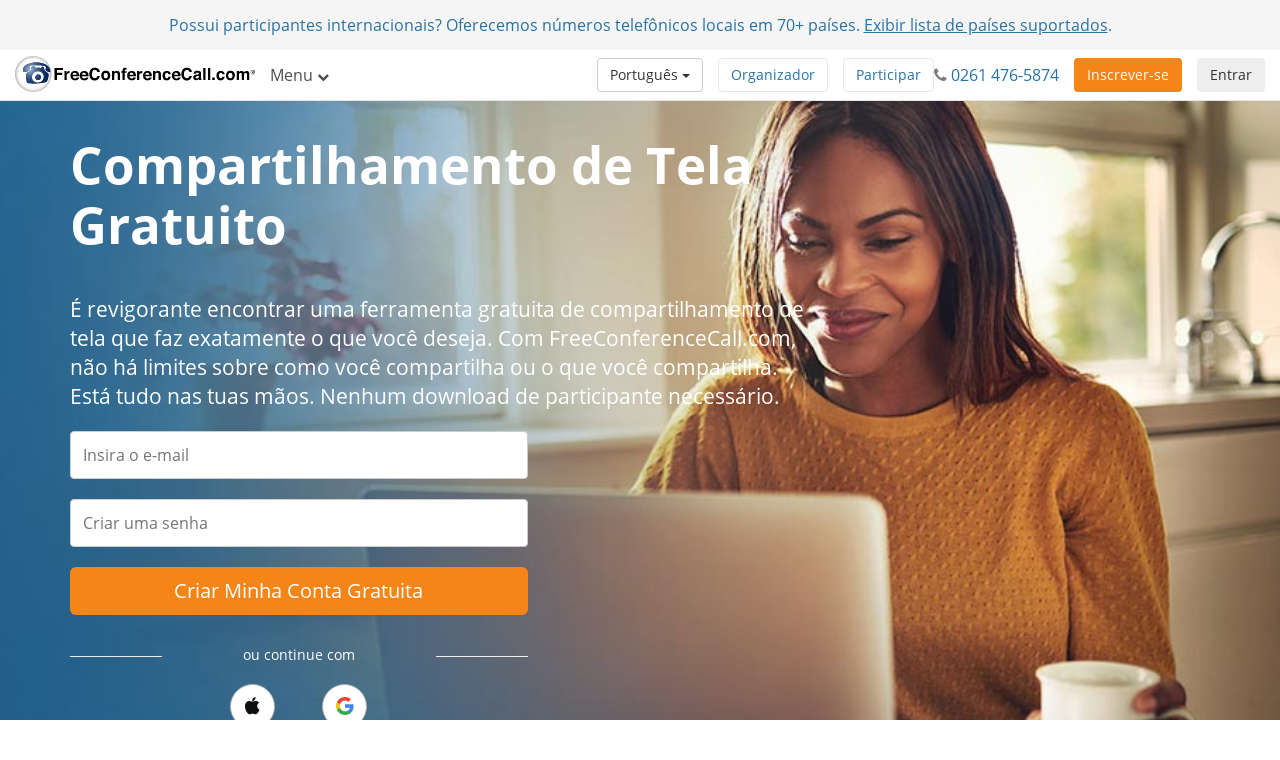

--- FILE ---
content_type: text/html; charset=utf-8
request_url: https://www.freeconferencecall.com/pt/ar/screen-sharing
body_size: 13009
content:
<!DOCTYPE html>
<html dir='ltr' lang='pt' xml-lang='pt'>
<head>
<title>
Compartilhamento de Tela Facilitado Grátis | FreeConferenceCall.com
</title>
<meta charset='utf-8'>
<meta content='IE=edge' http-equiv='X-UA-Compatible'>
<meta content='width=device-width, initial-scale=1' name='viewport'>
<meta content='SKYPE_TOOLBAR_PARSER_COMPATIBLE' name='SKYPE_TOOLBAR'>
<meta content='6Ldw2wATAAAAAPrc0sIk2o7FxSX5ZwzkHm55xu2i' name='RECAPTCHA'>
<meta content='telephone=no' name='format-detection'>
<meta content='ar' name='country_code'>
<meta content='noindex, nofollow' name='robots'>
<link href='/fcc_favicon.ico' rel='shortcut icon' type='image/x-icon'>
<meta content='Free screen sharing from FreeConferenceCall.com. Collaborate online with up to 1,000 people and screen share presentations, hold meetings with HD audio &amp; more.' name='Description'>
<meta content='screen sharing software' name='keywords'>
<meta content='freeconferencecall.com' name='Author'>
<meta content='text/html; charset=iso-8859-1' http-equiv='Content-Type'>
<meta content='com.freeconferencecall.FreeConferenceCallVideo.applesignin' name='appleid-signin-client-id'>
<meta content='https://www.freeconferencecall.com/auth/apple/callback' name='appleid-signin-redirect-uri'>
<meta name="appleid-signin-scope" content="email name">

<meta content='Compartilhamento de Tela Facilitado Grátis | FreeConferenceCall.com' property='og:title'>
<meta content='website' property='og:type'>
<meta content='https://www.freeconferencecall.com/pt/ar/screen-sharing' property='og:url'>
<meta content='https://www.freeconferencecall.com/images/fcc_logo_fb.png' property='og:image'>
<meta content='FreeConferenceCall.com' property='og:site_name'>
<meta content='freeconferencecall' property='fb:admins'>


<meta name="csrf-param" content="authenticity_token" />
<meta name="csrf-token" content="VuvYJeC9A52VXmsSNZYVTRsfspyXozmzY3zDqNuBbOJVAwSP-atJ7iFDflETImJxP2PAv7sFzOdAcZTO0Ud6gA" />

<link rel="canonical" href="https://www.freeconferencecall.com/screen-sharing">
<link rel="stylesheet" href="/assets/vendor_inside-0ef4f11ba80feb7a97233767e9249172a93efd603d96b5279d888b96fc8aafc1.css" media="all" debug="false" />
<link rel="stylesheet" href="/assets/application_wide-7a01365a10752a70529fa4fc0f22b877eac79f27b4e657ebac88cf5008086a94.css" media="all" debug="false" />
<link rel="stylesheet" href="/assets/splash_pages_wide-556d7b253576af77dc61f04819e1fbed0725d3ff2452531642468e4cadf3d7ba.css" media="all" debug="false" />

<script>
if(!window.LauncherConfig) { LauncherConfig = {}; }
if(!window.App) { App = {}; }
LauncherConfig.AppUrl = "https://app.freeconferencecall.com/nc/download?system_platform=mac";
LauncherConfig.PluginVersion = "1.2.2";
LauncherConfig.PluginUrl = 'https://www.freeconferencecall.com/download?localization=en&platform=mac';
LauncherConfig.ServerEnvironment = "fcc_production";
LauncherConfig.OperationSystem = "mac";
LauncherConfig.isLinuxOS = false;
LauncherConfig.isWinOS = false;
LauncherConfig.isMacOS = true;

window.PROJECT_NAME = "fcc";
App.isStartMeeting = (window.PROJECT_NAME === 'sm');
App.isHuddle = (window.PROJECT_NAME === 'huddle');
</script>

<script>
  window.ga=window.ga||function(){(ga.q=ga.q||[]).push(arguments)};ga.l=+new Date;
  ga('create', 'UA-208565-1', 'auto');
  ga('set', 'dimension1', 'no');
  ga('send', 'pageview');
</script>
<script async defer='defer' src='https://www.google-analytics.com/analytics.js'></script>
<script>
  function bingTrackerScript(){
    (function(w,d,t,r,u){var f,n,i;w[u]=w[u]||[],f=function(){var o={ti:"5773337"};o.q=w[u],w[u]=new UET(o),w[u].push("pageLoad")},n=d.createElement(t),n.src=r,n.async=1,n.onload=n.onreadystatechange=function(){var s=this.readyState;s&&s!=="loaded"&&s!=="complete"||(f(),n.onload=n.onreadystatechange=null)},i=d.getElementsByTagName(t)[0],i.parentNode.insertBefore(n,i)})(window,document,"script","//bat.bing.com/bat.js","uetq");
  }
  
  window.addEventListener('load', bingTrackerScript, false);
</script>
<script defer='defer' src='https://www.googletagmanager.com/gtag/js?id=AW-1019974146'></script>
<script>
  window.dataLayer = window.dataLayer || [];
  function gtag(){dataLayer.push(arguments);}
  gtag('js', new Date());
  
  gtag('config', 'AW-1019974146');
</script>
<script>
  // bfcache buster
  window.onpageshow = function(event) {
    if (event.persisted) {
        window.location.reload()
    }
  };
  
  setTimeout(() => {
    // let's delay for better page performance, we don't need it right away
    window.__lc = window.__lc || {};
    window.__lc.license = 7519271;
    var lc = document.createElement('script'); lc.type = 'text/javascript'; lc.async = true;
    lc.src = ('https:' == document.location.protocol ? 'https://' : 'http://') + 'cdn.livechatinc.com/tracking.js';
    var s = document.getElementsByTagName('script')[0]; s.parentNode.insertBefore(lc, s);
  }, 10000);
</script>

</head>
<body class='screen_sharing_meetings global' dir='ltr' id='document-top'>
<div class='fcc-modal-mask'></div>
<!-- / by ip -->
<a class='btn btn-light-gray' href='#skip-nav' id='skip-navigation' title='Pular para conteúdo principal'>
Pular para conteúdo principal
</a>

<div class='container-fluid'>
<div class='language-selector-mobile'>
<div class='container-fluid'>
<!-- / do not show the menu when only one language -->
<div class='btn-group language-selector-mobile-row'>
<a class="btn dropdown-toggle btn-md btn-default" data-toggle="dropdown" href="#">Português
<span class='caret'></span>
</a><ul class='dropdown-menu language-menu multi-column'>
<div class='row'>
<div class='col-xs-4'>
<ul>
<li>
<a href="/id/ar/screen-sharing">Bahasa Indonesia</a>
</li>
<li>
<a href="/da/ar/screen-sharing">Dansk</a>
</li>
<li>
<a href="/de/ar/screen-sharing">Deutsch</a>
</li>
<li>
<a href="/global/ar/screen-sharing">English</a>
</li>
<li>
<a href="/es/ar/screen-sharing">Español</a>
</li>
<li>
<a href="/fr/ar/screen-sharing">Français</a>
</li>
</ul>
</div>
<div class='col-xs-4'>
<ul>
<li>
<a href="/it/ar/screen-sharing">Italiano</a>
</li>
<li>
<a href="/nl/ar/screen-sharing">Nederlands</a>
</li>
<li>
<a href="/no/ar/screen-sharing">Norsk</a>
</li>
<li>
<a href="/pl/ar/screen-sharing">Polski</a>
</li>
<li>
<a href="/sv/ar/screen-sharing">Svenska</a>
</li>
<li>
<a href="/tr/ar/screen-sharing">Türkçe</a>
</li>
</ul>
</div>
<div class='col-xs-4'>
<ul>
<li>
<a href="/fi/ar/screen-sharing">suomi</a>
</li>
<li>
<a href="/ru/ar/screen-sharing">Русский</a>
</li>
<li>
<a href="/he/ar/screen-sharing">עברית</a>
</li>
<li>
<a href="/ar/ar/screen-sharing">العربية</a>
</li>
<li>
<a href="/ja/ar/screen-sharing">日本語</a>
</li>
<li>
<a href="/zh/ar/screen-sharing">普通話</a>
</li>
</ul>
</div>
</div>
</ul>
</div>

</div>
</div>
</div>
<div class='navbar navbar-default navbar-fixed-top' role='navigation'>
<div class='nav-banner navbar-header text-center x-small gdpr hidden'>
Ao clicar em Aceitar, você concorda com o nosso <a title="Termos de Serviço" href="/pt/ar/terms-of-service">Termos de Serviço</a> e como coletamos e protegemos dados pessoais. <a title="Saiba Mais" href="/pt/ar/terms-of-service">Saiba Mais</a>... <button type="button" class="btn btn-default" title="Accept" onclick="window.Utils ? window.Utils.acceptGDPR() : acceptGDPR()">Aceitar</button>
</div>
<div class='nav-banner navbar-header text-center'>
Possui participantes internacionais? Oferecemos números telefônicos locais em 70+ países. <a title="Exibir lista de países suportados" onclick="ga(&#39;send&#39;, &#39;event&#39;, &#39;Banner&#39;, &#39;click&#39;, &#39;international_conferencing_1&#39;);" href="/international-conferencing?country_code=ar&amp;locale=pt">Exibir lista de países suportados</a>.
</div>
<input type="hidden" id="show_nav_banner" value="true" autocomplete="off" />
<div class='container-fluid'>
<div class='navbar-header'>
<button name="button" type="button" class="navbar-toggle collapsed" data-target="#navMain" data-toggle="collapse"><span class='sr-only'>
Ativar/desativar navegação
</span>
<span class='icon-bar first'></span>
<span class='icon-bar'></span>
<span class='icon-bar last'></span>
</button><a class="navbar-brand global-logo" title="FreeConferenceCall.com" href="/?country_code=ar&amp;locale=pt"><img alt="FreeConferenceCall.com Logo" class="fcc-logo" src="/images/application_wide/general/logo/freeconferencecall-logo.svg" />
</a><a id="login-mobile" class="btn btn-light-gray pull-right" title="Entrar" href="/pt/ar/login">Entrar</a>
<div class='visible-xs-block'>
<button name="button" type="button" class="btn btn-orange pull-right nav-signup-btn" onClick="ga(&#39;send&#39;, &#39;event&#39;, &#39;signup button&#39;, &#39;clicked&#39;, &#39;navbar&#39;); window.DialogMessages ? DialogMessages.signupPopup({campaign_tag: &#39;&#39;, signup_popup_login_campaign_tag: &#39;&#39;, signup_sso_btns_campaign_tag: &#39;&#39;, welcome_back_login_campaign_tag: &#39;&#39;, site_tag: &#39;FCC_HO_5_F&#39;, promo: &#39;&#39;}) : Dialog.whatIsThisHome(&#39;&#39;, &#39;&#39;, &#39;FCC_HO_5_F&#39;, &#39;&#39;, &#39;&#39;)" title="Inscrever-se">Inscrever-se</button>
</div>
</div>
<div class='collapse navbar-collapse top-collapse' id='navMain'>
<ul class='nav navbar-nav'>
<li class='dropdown hidden-xs'>
<a class="dropdown-toggle" data-toggle="dropdown" href="#">Menu
<i aria-label='Menu' class='fa fa-chevron-down'></i>
</a><ul class='dropdown-menu' role='menu'>
<li class='' role='menuitem'>
<a title="Como Funciona" href="/pt/ar/how-it-works">Como Funciona</a>
</li>
<li class='' role='menuitem'>
<a title="Videoconferência" href="/pt/ar/video-conferencing">Videoconferência</a>
</li>
<li class='' role='menuitem'>
<a title="Compartilhamento de Tela" href="/pt/ar/screen-sharing">Compartilhamento de Tela</a>
</li>
<li class='' role='menuitem'>
<a title="One Number" href="/pt/ar/one-number-3">One Number</a>
</li>
<li class='' role='menuitem'>
<a title="Funcionalidades" href="/features">Funcionalidades</a>
</li>
<li class='' role='menuitem'>
<a title="Centro de Suporte" href="/pt/ar/support">Centro de Suporte</a>
</li>
<li class='divider hidden'></li>

<li class='divider om-item-on-menu hidden-xs'></li>
<li class='divider hidden-xs' role='menuitem'></li>
<li class='hidden-xs' role='menuitem'>
<div class='phone-number-group'>
<p class='navbar-text'>
Atendimento ao Cliente:
<i aria-label='Ícone de telefone' class='fa fa-phone'></i>
<span aria-label='0261 476-5874' class='phone-number'>
0261 476-5874
</span>
</p>
</div>
</li>
</ul>
</li>
<li class='visible-xs-block' role='menuitem'>
<a title="Como Funciona" href="/pt/ar/how-it-works">Como Funciona</a>
</li>
<li class='visible-xs-block' role='menuitem'>
<a title="Videoconferência" href="/pt/ar/video-conferencing">Videoconferência</a>
</li>
<li class='visible-xs-block' role='menuitem'>
<a title="Compartilhamento de Tela" href="/pt/ar/screen-sharing">Compartilhamento de Tela</a>
</li>
<li class='visible-xs-block' role='menuitem'>
<a title="One Number" href="/pt/ar/one-number-3">One Number</a>
</li>
<li class='visible-xs-block' role='menuitem'>
<a title="Funcionalidades" href="/features">Funcionalidades</a>
</li>
<li class='visible-xs-block' role='menuitem'>
<a title="Centro de Suporte" href="/pt/ar/support">Centro de Suporte</a>
</li>
<li class='divider visible-xs-block'></li>

<li class='dropdown hidden-xs online-meeting-menu'>
<a class="dropdown-toggle" title="Reuniões Online" data-toggle="dropdown" href="#">Reuniões Online
<i class='fa fa-chevron-down'></i>
</a><ul class='dropdown-menu' role='menu'>
<li class='' role='menuitem'>
<button class='btn-link btn-block host_meeting_btn' onClick='Launcher.showHostPopup()' title='Organizar uma Reunião' type='button'>
<i aria-label='Organizar uma Reunião' class='fa fa-user'></i>
Organizar uma Reunião
</button>
</li>
<li class='' role='menuitem'>
<button class='btn-link btn-block join_meeting_btn' onClick='Launcher.showJoinPopup()' title='Participar de Reunião' type='button'>
<i aria-label='Participar de Reunião' class='fa fa-sign-in'></i>
Participar de Reunião
</button>
</li>
<li class='divider' role='menuitem'></li>
<li class='' role='menuitem'>
<a title="Reuniões Online Gratuitas" href="/online-meetings"><i aria-label='Reuniões Online Gratuitas' class='fa fa-desktop'></i>
Reuniões Online Gratuitas
</a></li>

</ul>
</li>
<li class='visible-xs-block' role='menuitem'>
<button class='btn-link btn-block host_meeting_btn' onClick='Launcher.showHostPopup()' title='Organizar uma Reunião' type='button'>
<i aria-label='Organizar uma Reunião' class='fa fa-user'></i>
Organizar uma Reunião
</button>
</li>
<li class='visible-xs-block' role='menuitem'>
<button class='btn-link btn-block join_meeting_btn' onClick='Launcher.showJoinPopup()' title='Participar de Reunião' type='button'>
<i aria-label='Participar de Reunião' class='fa fa-sign-in'></i>
Participar de Reunião
</button>
</li>
<li class='divider visible-xs-block' role='menuitem'></li>
<li class='visible-xs-block' role='menuitem'>
<a title="Reuniões Online Gratuitas" href="/online-meetings"><i aria-label='Reuniões Online Gratuitas' class='fa fa-desktop'></i>
Reuniões Online Gratuitas
</a></li>


<li class='hide-phone divider' role='menuitem'></li>
<li class='hide-phone'>
<div class='phone-number-group'>
<p class='navbar-text'>
Atendimento ao Cliente:
<i aria-label='Ícone de telefone' class='fa fa-phone'></i>
<span aria-label='0261 476-5874' class='phone-number'>
0261 476-5874
</span>
</p>
</div>
</li>
</ul>
<div class='navbar-right login-btn hidden-xs'>
<a id="login-desktop" class="btn btn-light-gray pull-right" title="Entrar" href="/pt/ar/login">Entrar</a>
</div>
<div class='navbar-right signup-btn'>
<button name="button" type="button" class="btn btn-orange nav-signup-btn" onClick="ga(&#39;send&#39;, &#39;event&#39;, &#39;signup button&#39;, &#39;clicked&#39;, &#39;navbar&#39;); window.DialogMessages ? DialogMessages.signupPopup({campaign_tag: &#39;&#39;, signup_popup_login_campaign_tag: &#39;&#39;, signup_sso_btns_campaign_tag: &#39;&#39;, welcome_back_login_campaign_tag: &#39;&#39; , site_tag: &#39;FCC_HO_5_F&#39;, promo: &#39;&#39;}) : Dialog.whatIsThisHome(&#39;&#39;, &#39;&#39;, &#39;FCC_HO_5_F&#39;, &#39;&#39;, &#39;&#39;)" title="Inscrever-se">Inscrever-se</button>
</div>
<div class='navbar-right hidden-sm'>
<div class='phone-number-group'>
<p class='navbar-text'>
<i aria-label='Ícone de telefone' class='fa fa-phone'></i>
<span aria-label='0261 476-5874' class='phone-number'>
0261 476-5874
</span>
</p>
</div>
</div>
<ul class='navbar-right join-host-menu version2-menu'>
<li class='pull-right'>
<button name="button" type="submit" class="btn btn-white" onClick="Launcher.showJoinPopup()" title="Participar de Reunião">Participar</button>
</li>
<li class='pull-right'>
<button name="button" type="submit" class="btn btn-white" onClick="Launcher.showHostPopup(&#39;false&#39;, &#39;false&#39;)" title="Organizar uma Reunião">Organizador</button>
</li>
</ul>
<div class='navbar-right'>
<!-- / do not show the menu when only one language -->
<div class='btn-group language-selector-mobile-row'>
<a class="btn dropdown-toggle btn-md btn-default" data-toggle="dropdown" href="#">Português
<span class='caret'></span>
</a><ul class='dropdown-menu language-menu multi-column'>
<div class='row'>
<div class='col-xs-4'>
<ul>
<li>
<a href="/id/ar/screen-sharing">Bahasa Indonesia</a>
</li>
<li>
<a href="/da/ar/screen-sharing">Dansk</a>
</li>
<li>
<a href="/de/ar/screen-sharing">Deutsch</a>
</li>
<li>
<a href="/global/ar/screen-sharing">English</a>
</li>
<li>
<a href="/es/ar/screen-sharing">Español</a>
</li>
<li>
<a href="/fr/ar/screen-sharing">Français</a>
</li>
</ul>
</div>
<div class='col-xs-4'>
<ul>
<li>
<a href="/it/ar/screen-sharing">Italiano</a>
</li>
<li>
<a href="/nl/ar/screen-sharing">Nederlands</a>
</li>
<li>
<a href="/no/ar/screen-sharing">Norsk</a>
</li>
<li>
<a href="/pl/ar/screen-sharing">Polski</a>
</li>
<li>
<a href="/sv/ar/screen-sharing">Svenska</a>
</li>
<li>
<a href="/tr/ar/screen-sharing">Türkçe</a>
</li>
</ul>
</div>
<div class='col-xs-4'>
<ul>
<li>
<a href="/fi/ar/screen-sharing">suomi</a>
</li>
<li>
<a href="/ru/ar/screen-sharing">Русский</a>
</li>
<li>
<a href="/he/ar/screen-sharing">עברית</a>
</li>
<li>
<a href="/ar/ar/screen-sharing">العربية</a>
</li>
<li>
<a href="/ja/ar/screen-sharing">日本語</a>
</li>
<li>
<a href="/zh/ar/screen-sharing">普通話</a>
</li>
</ul>
</div>
</div>
</ul>
</div>

</div>
</div>
</div>
</div>
<div class='nav-fix '></div>

<div id='skip-nav' tabindex='-1'></div>



<div aria-label='Mulher sorrindo na mesa da cozinha vê uma sessão de compartilhamento de tela do seu laptop' class='block white' id='sellbox' role='img'>
<div class='container'>
<div class='row'>
<div class='col-md-8'>
<h1>Compartilhamento de Tela Gratuito</h1>
<p class='lead'>É revigorante encontrar uma ferramenta gratuita de compartilhamento de tela que faz exatamente o que você deseja. Com FreeConferenceCall.com, não há limites sobre como você compartilha ou o que você compartilha. Está tudo nas tuas mãos. Nenhum download de participante necessário.</p>
</div>
</div>
<div class='row'>
<div class='col-lg-5 col-md-7 col-xs-12'>
<form id="signup_form" role="form" autocomplete="off" data-parsley-validate="true" action="/v2/subscriptions?country_code=ar&amp;locale=pt" accept-charset="UTF-8" method="post"><input type="hidden" name="authenticity_token" value="erPYkC2UnEe6mK_nSujfwJnSYVaqR-Zq7yuOZXO-W2dMkKSnM89IOBLgOtgUBFB2O747a99ongYxEX9Wax0H3g" autocomplete="off" /><input type="hidden" name="promo_code" id="promo_code" autocomplete="off" />
<input type="hidden" name="site_tag" id="site_tag" value="FCC_SS_1" autocomplete="off" />
<input type="hidden" name="banner" id="banner" autocomplete="off" />
<input type="hidden" name="redirect_uri" id="redirect_uri" value="" autocomplete="off" />
<input type="hidden" name="slack_id" id="slack_id" autocomplete="off" />
<input type="hidden" name="first_name" id="first_name" autocomplete="off" />
<input type="hidden" name="last_name" id="last_name" autocomplete="off" />
<div id='validation_main_email'>
<div class='form-group bt-flabels__wrapper'>
<input type="email" name="email" id="main_email" class="form-control" placeholder="Insira o e-mail" autocomplete="off" maxlength="64" data-parsley-required="true" data-parsley-global-email="true" aria-label="Insira o e-mail" aria-labelledby="main_email" />
<span class='bt-flabels__error-desc'></span>
</div>
<div class='email-exists-alert alert alert-danger margin-bottom small hidden'>
Você já possui uma conta. <a href="/login" title="Log in here">Entre aqui</a> ou crie uma nova conta abaixo.
</div>

</div>
<div id='validation_main_password'>
<div class='form-group bt-flabels__wrapper'>
<input type="password" name="password" id="password" class="form-control" placeholder="Criar uma senha" autocomplete="new-password" maxlength="32" data-parsley-required="true" aria-label="Criar uma senha" aria-labelledby="password" />
<span class='bt-flabels__error-desc'></span>
</div>
</div>
<button name="button" type="button" id="signupbutton" title="Criar Minha Conta Gratuita" aria-label="Criar Minha Conta Gratuita" class="btn btn-lg btn-block ellipsis action-button btn-orange">Criar Minha Conta Gratuita</button>
<input type="hidden" name="password_confirmation" id="password_confirmation" autocomplete="off" />
</form><div class='third_party_btns'>
<div class='row hr-text margin-top-sm'>
<div class='col-xs-2 col-md-3'>
<hr>
</div>
<div class='col-xs-8 col-md-6 text-center small'>
<p>
ou continue com
</p>
</div>
<div class='col-xs-2 col-md-3'>
<hr>
</div>
</div>
<div class='row'>
<div class='sso-buttons'>
<button name="button" type="button" id="appleid-signin" class="sso-btn btn btn-apple false" onclick="Utils.facebookButtonClick(this, &#39;/auth/apple?auth_origin=&amp;campaign_tag=&amp;disabled_button=false&amp;promo_code=&amp;signup_sso_btns_campaign_tag_apple=false&amp;site_tag=FCC_SS_1&#39;);" title="Apple" aria-label="Apple"><div class='svg-wrapper'>
<i aria-label='Apple icon' class='fa fa-apple fa-lg' role='img' title='Apple icon'></i>
</div>
<span>
Apple
</span>
</button><button name="button" type="button" class="sso-btn btn false" onclick="Utils.facebookButtonClick(this, &#39;/auth/google_oauth2?auth_origin=&amp;campaign_tag=&amp;disabled_button=false&amp;promo_code=&amp;signup_sso_btns_campaign_tag_google=false&amp;site_tag=FCC_SS_1&#39;);" title="Google" aria-label="Google"><div class='svg-wrapper'>
<svg class='google-icon' height='20px' version='1.1' viewbox='0 0 20 20' width='20px' xmlns='http://www.w3.org/2000/svg' xmlns:xlink='http://www.w3.org/1999/xlink'>
<g fill='none' fill-rule='evenodd' id='Google-Button' stroke='none' stroke-width='1'>
<g id='btn_google_light_normal' transform='translate(-15.000000, -15.000000)'>
<g id='logo_googleg_48dp' transform='translate(15.000000, 15.000000)'>
<path d='M17.64,9.20454545 C17.64,8.56636364 17.5827273,7.95272727 17.4763636,7.36363636 L9,7.36363636 L9,10.845 L13.8436364,10.845 C13.635,11.97 13.0009091,12.9231818 12.0477273,13.5613636 L12.0477273,15.8195455 L14.9563636,15.8195455 C16.6581818,14.2527273 17.64,11.9454545 17.64,9.20454545 L17.64,9.20454545 Z' fill='#4285F4' id='Shape'></path>
<path d='M9,18 C11.43,18 13.4672727,17.1940909 14.9563636,15.8195455 L12.0477273,13.5613636 C11.2418182,14.1013636 10.2109091,14.4204545 9,14.4204545 C6.65590909,14.4204545 4.67181818,12.8372727 3.96409091,10.71 L0.957272727,10.71 L0.957272727,13.0418182 C2.43818182,15.9831818 5.48181818,18 9,18 L9,18 Z' fill='#34A853' id='Shape'></path>
<path d='M3.96409091,10.71 C3.78409091,10.17 3.68181818,9.59318182 3.68181818,9 C3.68181818,8.40681818 3.78409091,7.83 3.96409091,7.29 L3.96409091,4.95818182 L0.957272727,4.95818182 C0.347727273,6.17318182 0,7.54772727 0,9 C0,10.4522727 0.347727273,11.8268182 0.957272727,13.0418182 L3.96409091,10.71 L3.96409091,10.71 Z' fill='#FBBC05' id='Shape'></path>
<path d='M9,3.57954545 C10.3213636,3.57954545 11.5077273,4.03363636 12.4404545,4.92545455 L15.0218182,2.34409091 C13.4631818,0.891818182 11.4259091,0 9,0 C5.48181818,0 2.43818182,2.01681818 0.957272727,4.95818182 L3.96409091,7.29 C4.67181818,5.16272727 6.65590909,3.57954545 9,3.57954545 L9,3.57954545 Z' fill='#EA4335' id='Shape'></path>
<polygon id='Shape' points='0 0 18 0 18 18 0 18'></polygon>
</g>
</g>
</g>
</svg>
</div>
<span>
Google
</span>
</button></div>
</div>

</div>
<small class='text-center'>
<p class='margin-top-sm'>
Ao inscrever-se, você concorda com os
<a title="Termos &amp; Condições" href="/terms-of-service">Termos &amp; Condições</a>
</p>
<p>
Já possui uma conta?
<a id="login-user" title="Entrar" href="/pt/ar/login">Entrar</a>
</p>
</small>

</div>
</div>
</div>
</div>
<div class='block scroll' id='successful-meetings'>
<div class='container'>
<h2 class='blue text-center'>Reuniões Bem-Sucedidas - Sempre</h2>
<p class='lead text-center'>Com FreeConferenceCall.com, você pode agendar reuniões com a segurança de que nosso serviço não o decepcionará. Espere a mesma experiência de compartilhamento de tela de alta qualidade sempre.</p>
<br>
<div class='row'>
<div class='col-md-4'>
<img alt="Mulher sorrindo na cafeteria usa compartilhamento de tela para colaborar do seu laptop" class="img-responsive" src="/images/application_wide/screen_sharing/sized-woman-for-education-1.jpg" />
<p class='lead'>
<strong>Colaboração em um Clique</strong>
</p>
<p>Para uma verdadeira colaboração, permita que outros participantes compartilhem a tela deles. Ou seja o piloto e controle remotamente a tela do participante.</p>
</div>
<div class='col-md-4'>
<img alt="Captura de tela do Painel de Controle da Reunião de FreeConferenceCall.com, acessível do app para computador ou Web Viewer (navegador Chrome)" class="img-responsive" src="/images/application_wide/screen_sharing/screen-share-3.jpg" />
<p class='lead'>
<strong>Painel de Controle de Reunião Simples</strong>
</p>
<p>O Painel de Controle da Reunião permite que você inicie facilmente o compartilhamento de tela de tudo, desde documentos a navegadores web com áudio e vídeo.</p>
</div>
<div class='col-md-4'>
<img alt="Mulher apresentando uma apresentação com compartilhamento de tela gravado em uma moderna sala de reuniões" class="img-responsive" src="/images/application_wide/screen_sharing/group-presentation.jpg" />
<p class='lead'>
<strong>Free Screen Sharing Recordings</strong>
</p>
<p>
<a title="Saiba mais sobre as gravações de tela de FreeConferenceCall.com" href="/screen-recording?country_code=ar&amp;locale=pt">Gravar sessões de compartilhamento de tela</a> com vários apresentadores - ou use este recurso para criar a apresentação perfeita.
</p>
</div>
</div>
<br>
<br>
<div class='row row-centered'>
<div class='col-md-4 col-xs-12 col-centered'><a class="btn btn-orange btn-lg btn-block" title="Criar Minha Conta Gratuita" href="#document-top">Criar Minha Conta Gratuita</a></div>
</div>
</div>
</div>
<div class='block scroll' id='conferencecalls'>
<div class='container'>
<div class='row'>
<div class='col-md-6'>
<h2>Seu Guia para Reuniões Online</h2>
<p>Assista a este breve vídeo para saber como usar a tecnologia inovadora de FreeConferenceCall.com para colaborar com sua equipe usando conferências com áudio, vídeo e compartilhamento de tela.</p>
<br>
<div class='row'>
<div class='col-md-8 col-xs-12'>
<p><a class="btn btn-orange btn-lg btn-block" title="Criar Minha Conta Gratuita" href="#document-top">Criar Minha Conta Gratuita</a></p>
</div>
</div>
</div>
<div class='col-md-6'>
<div class='embed-responsive embed-responsive-16by9'>
<iframe class='embed-responsive-item' src='https://www.youtube.com/embed/_ty1kvFAO84?rel=0' title='Online Meetings from FreeConferenceCall.com YouTube video'></iframe>
</div>
</div>
</div>
</div>
</div>
<div class='block'>
<div class='container'>
<h2 class='blue text-center'>Compartilhe Sua Visão, Compartilhe Sua Tela</h2>
<br>
<p class='lead text-center'>Quer esteja procurando colaborar ou apenas precise esclarecer um ponto, o software de compartilhamento de tela de FreeConferenceCall.com pode ajudar. Crie uma conta gratuita e comece a ver os benefícios da conferência com áudio de alta definição, vídeo e compartilhamento de tela.</p>
<br>
<div class='row row-centered'>
<div class='col-md-10 col-xs-11 col-centered border-quote'>
<p class='lead text-center'>
<strong>"FreeConferenceCall.com está revolucionando o mercado de conferências com suas reuniões online de alta qualidade com compartilhamento de tela e videoconferência sem custo para até 1.000 participantes. Isso muda significativamente as coisas para as pessoas que desejam melhorar o engajamento sem contornar as restrições de escalabilidade e limitações de recursos típicas do mercado."</strong>
</p>
<p class='text-center'>- Rob Arnold, gerente de programa, Comunicações e Colaboração Unificada na Frost &amp; Sullivan</p>
</div>
</div>
</div>
</div>
<div class='block' itemscope itemtype='https://schema.org/Question'>
<div class='container'>
<h2 class='blue text-center'>Perguntas Frequentes</h2>
<div aria-multiselectable class='panel-group margin-top' id='accordion' role='tablist'>
<div class='panel panel-default'>
<div class='heading panel-heading' role='tab'>
<h4 class='panel-title' itemprop='name'>
<a aria-controls="item1" aria-expanded="true" data-parent="#accordion" data-toggle="collapse" role="button" title="Como posso compartilhar a minha tela?" href="#item1">Como posso compartilhar a minha tela?
<i aria-label='Arrow icon' class='fa fa-caret-right fa-lg fa-rotate-90 pull-right' title='Arrow icon'></i>
<i aria-label='Arrow icon' class='fa fa-caret-right fa-lg hidden pull-right' title='Arrow icon'></i>
</a></h4>
</div>
<div aria-labelledby='item1' class='panel-collapse collapse in' id='item1' itemprop='suggestedAnswer acceptedAnswer' itemscope itemtype='https://schema.org/Answer' role='tabpanel'>
<div class='panel-body' itemprop='text'>
<p>FreeConferenceCall.com oferece conferência com software de compartilhamento de tela integrado. Durante uma conferência, inicie facilmente sessão de compartilhamento de tela ao ativar o recurso com o clique de um botão. Após ativado, selecione quais itens no seu computador você deseja exibir.</p>
</div>
</div>
</div>
<div class='panel panel-default'>
<div class='heading panel-heading' role='tab'>
<h4 class='panel-title' itemprop='name'>
<a aria-controls="item2" aria-expanded="true" data-parent="#accordion" data-toggle="collapse" role="button" title="O compartilhamento de tela é grátis?" href="#item2">O compartilhamento de tela é grátis?
<i aria-label='Arrow icon' class='fa fa-caret-right fa-lg fa-rotate-90 hidden pull-right' title='Arrow icon'></i>
<i aria-label='Arrow icon' class='fa fa-caret-right fa-lg pull-right' title='Arrow icon'></i>
</a></h4>
</div>
<div aria-labelledby='item2' class='panel-collapse collapse' id='item2' itemprop='suggestedAnswer acceptedAnswer' itemscope itemtype='https://schema.org/Answer' role='tabpanel'>
<div class='panel-body' itemprop='text'>
<p>Sim. O compartilhamento de tela está incluso em todas as contas criadas com FreeConferenceCall.com nos Estados Unidos.</p>
</div>
</div>
</div>
<div class='panel panel-default'>
<div class='heading panel-heading' role='tab'>
<h4 class='panel-title' itemprop='name'>
<a aria-controls="item2" aria-expanded="true" data-parent="#accordion" data-toggle="collapse" role="button" title="Existe um limite para as minhas sessões de compartilhamento de tela?" href="#item3">Existe um limite para as minhas sessões de compartilhamento de tela?
<i aria-label='Arrow icon' class='fa fa-caret-right fa-lg fa-rotate-90 hidden pull-right' title='Arrow icon'></i>
<i aria-label='Arrow icon' class='fa fa-caret-right fa-lg pull-right' title='Arrow icon'></i>
</a></h4>
</div>
<div aria-labelledby='item3' class='panel-collapse collapse' id='item3' itemprop='suggestedAnswer acceptedAnswer' itemscope itemtype='https://schema.org/Answer' role='tabpanel'>
<div class='panel-body' itemprop='text'>
<p>Não. Não há limite para o número de vezes que você possa compartilhar sua tela ou número de itens compartilhados na sua tela.</p>
</div>
</div>
</div>
<div class='panel panel-default'>
<div class='heading panel-heading' role='tab'>
<h4 class='panel-title' itemprop='name'>
<a aria-controls="item2" aria-expanded="true" data-parent="#accordion" data-toggle="collapse" role="button" title="What is screen sharing?" href="#item4">What is screen sharing?
<i aria-label='Arrow icon' class='fa fa-caret-right fa-lg fa-rotate-90 hidden pull-right' title='Arrow icon'></i>
<i aria-label='Arrow icon' class='fa fa-caret-right fa-lg pull-right' title='Arrow icon'></i>
</a></h4>
</div>
<div aria-labelledby='item4' class='panel-collapse collapse' id='item4' itemprop='suggestedAnswer acceptedAnswer' itemscope itemtype='https://schema.org/Answer' role='tabpanel'>
<div class='panel-body' itemprop='text'>
<p>Screen sharing is a tool used during audio or video meetings to share information from one person’s screen with all the participants in the meeting.</p>
<p>Screen sharing on FreeConferenceCall is 100% free and easy to use. To learn more about how you can screen share with FreeConferenceCall, explore our support pages or read on in the section titled “How do you screen share?”</p>
</div>
</div>
</div>
<div class='panel panel-default'>
<div class='heading panel-heading' role='tab'>
<h4 class='panel-title' itemprop='name'>
<a aria-controls="item2" aria-expanded="true" data-parent="#accordion" data-toggle="collapse" role="button" title="How do you screen share?" href="#item5">How do you screen share?
<i aria-label='Arrow icon' class='fa fa-caret-right fa-lg fa-rotate-90 hidden pull-right' title='Arrow icon'></i>
<i aria-label='Arrow icon' class='fa fa-caret-right fa-lg pull-right' title='Arrow icon'></i>
</a></h4>
</div>
<div aria-labelledby='item5' class='panel-collapse collapse' id='item5' itemprop='suggestedAnswer acceptedAnswer' itemscope itemtype='https://schema.org/Answer' role='tabpanel'>
<div class='panel-body' itemprop='text'>
<p>To screen share, you’ll want to start by hosting a meeting on FreeConferenceCall.com.</p>
<p>Once you’re in a meeting, you can enable screen sharing by pressing the “share” button at the bottom of the application. Once pressed, you’ll find a pop up with options for what parts of your screen you want to share.</p>
<p>You can decide whether you want to share a portion of your screen, an application, your entire desktop.</p>
<p>While screen sharing, you can enable whiteboarding, allowing your participants to do things like draw and share ideas.</p>
</div>
</div>
</div>
<div class='panel panel-default'>
<div class='heading panel-heading' role='tab'>
<h4 class='panel-title' itemprop='name'>
<a aria-controls="item2" aria-expanded="true" data-parent="#accordion" data-toggle="collapse" role="button" title="Is screen sharing safe?" href="#item6">Is screen sharing safe?
<i aria-label='Arrow icon' class='fa fa-caret-right fa-lg fa-rotate-90 hidden pull-right' title='Arrow icon'></i>
<i aria-label='Arrow icon' class='fa fa-caret-right fa-lg pull-right' title='Arrow icon'></i>
</a></h4>
</div>
<div aria-labelledby='item6' class='panel-collapse collapse' id='item6' itemprop='suggestedAnswer acceptedAnswer' itemscope itemtype='https://schema.org/Answer' role='tabpanel'>
<div class='panel-body' itemprop='text'>
<p>Screen sharing is completely safe on FreeConferenceCall.com. There’s no cost to screen share on FreeConferenceCall.com and it’s easy to use.</p>
</div>
</div>
</div>
</div>
</div>
</div>
<div aria-label='Homem inicia compartilhamento de tela em um laptop' class='block white scroll' id='digital-tape' role='img'>
<div class='container'>
<div class='row'>
<div class='col-md-12'>
<h2>A Fita Digital Está Rodando. <br>O Que Mais Você Pode Fazer Agora?</h2>
</div>
</div>
<div class='row'>
<div class='col-xs-2 col-md-1 text-center'>
<i aria-label='Aparelho telefônico' class='fa fa-phone fa-4x' title='Aparelho telefônico'></i>
<span class='sr-only'>Aparelho telefônico</span>
</div>
<div class='col-xs-10 col-md-4'>
<h4>Áudio de Alta-Definição</h4>
<p>Áudio de alta-definição grátis com gestão de chamada fácil</p>
</div>
</div>
<div class='row'>
<div class='col-xs-2 col-md-1 text-center'>
<i aria-label='Tela de laptop' class='fa fa-laptop fa-4x' title='Tela de laptop'></i>
<span class='sr-only'>Tela de laptop</span>
</div>
<div class='col-xs-10 col-md-4'>
<h4>Compartilhar Tela</h4>
<p>Compartilhamento de tela gratuito sem downloads de organizador ou de participante</p>
</div>
</div>
<div class='row'>
<div class='col-xs-2 col-md-1 text-center'>
<i aria-label='Dispositivo móvel' class='fa fa-mobile fa-4x' title='Dispositivo móvel'></i>
<span class='sr-only'>Dispositivo móvel</span>
</div>
<div class='col-xs-10 col-md-4'>
<h4>Apps de Conferência Gratuitos</h4>
<p>Apps de conferência intuitivos e descomplicados para todos dispositivos</p>
</div>
</div>
<br>
<div class='row'>
<div class='col-md-4 col-xs-12'>
<p><a class="btn btn-orange btn-lg btn-block" title="Criar Minha Conta Gratuita" href="#document-top">Criar Minha Conta Gratuita</a></p>
</div>
</div>
</div>
</div>
<div class='global-logged-out' id='footer'>
<div class='container footernav'>
<div class='row'>
<div class='col-md-12'>
<ul class='list-inline text-center'>
<li><a title="Como Funciona" href="/pt/ar/how-it-works">Como Funciona</a></li>
<li><a title="Funcionalidades" href="/features">Funcionalidades</a></li>
<li><a title="Centro de Suporte" href="/pt/ar/support">Centro de Suporte</a></li>
<li><a title="Instruções" href="/pt/ar/host-instructions">Instruções</a></li>
<li><a title="Downloads" href="/downloads">Downloads</a></li>
<li id='download-app'><a title="Baixe o App para Computador" onclick="ga(&#39;send&#39;, &#39;event&#39;, &#39;Desktop App&#39;, &#39;Download&#39;, &#39;Footer Link&#39;); Launcher.download();  return false;" href="javascript://">Baixe o App para Computador</a></li>
</ul>
</div>
</div>
<hr>
<div class='row row-centered'>
<div class='col-md-12 col-sm-12 col-xs-12 col-centered'>
<div class='social-icons'>
<ul>
<li>
<a title="Youtube" rel="noopener" target="_blank" href="https://www.youtube.com/user/freeconf"><i class='fa fa-youtube-square fa-2x'></i>
<span class='sr-only'>
Youtube
</span>
</a></li>
<li>
<a title="LinkedIn" href="https://www.linkedin.com/company/freeconferencecall.com"><i class='fa fa-linkedin-square fa-2x'></i>
<span class='sr-only'>
LinkedIn
</span>
</a></li>
</ul>
</div>
</div>
</div>

<div class='row'>
<div class='col-md-12'>
<div class='small' id='sitelegend'>
<ul>
<li><a title="Política de Privacidade" href="/pt/ar/privacy-policy">Política de Privacidade</a></li>
<li><a title="Mapa do site" href="/pt/ar/sitemap">Mapa do site</a></li>
<li><a title="Uso Aceitável" href="/phone/acceptableuse?country_code=ar&amp;locale=pt">Uso Aceitável</a></li>
<li><a title="Termos &amp; Condições" href="/pt/ar/terms-of-service">Termos &amp; Condições</a></li>
<li>
&#169; FreeConferenceCall.com 2001-2025, ver G
</li>
<li id='country-selector'>
<div class='vertical-center'>
<svg fill='none' height='16' viewBox='0 0 16 16' width='16' xmlns='http://www.w3.org/2000/svg'>
<path d='M14 6.66669C14 11.3334 8 15.3334 8 15.3334C8 15.3334 2 11.3334 2 6.66669C2 5.07539 2.63214 3.54926 3.75736 2.42405C4.88258 1.29883 6.4087 0.666687 8 0.666687C9.5913 0.666687 11.1174 1.29883 12.2426 2.42405C13.3679 3.54926 14 5.07539 14 6.66669Z' stroke='#2773A7' stroke-linecap='round' stroke-linejoin='round'></path>
<path d='M8 8.66669C9.10457 8.66669 10 7.77126 10 6.66669C10 5.56212 9.10457 4.66669 8 4.66669C6.89543 4.66669 6 5.56212 6 6.66669C6 7.77126 6.89543 8.66669 8 8.66669Z' stroke='#2773A7' stroke-linecap='round' stroke-linejoin='round'></path>
</svg>
<a onclick="DialogMessages.countrySelectorPopup();" title="Selecionar País" href="#">Argentina</a>
<div class='flag-icon flag-icon-ar'></div>
</div>
</li>
</ul>
</div>
</div>
<div class='hidden' id='country-selector-popup'>
<div id='countrylist'>
<h3>
Américas
</h3>
<div class='row'>
<div class='col-xs-12 col-sm-6 col-md-3'>
<i class='pull-left fa-2x flag-icon flag-icon-ar'></i>
<span class='sr-only'>
Argentina
</span>
<p class='country-name ellipsis'>
<a title="Argentina" href="/es/ar/screen-sharing">Argentina</a>
<i class='x-small'>
Espanhol
</i>
</p>
</div>
<div class='col-xs-12 col-sm-6 col-md-3'>
<i class='pull-left fa-2x flag-icon flag-icon-br'></i>
<span class='sr-only'>
Brasil
</span>
<p class='country-name ellipsis'>
<a title="Brazil" href="/pt/br/screen-sharing">Brasil</a>
<i class='x-small'>
Português
</i>
</p>
</div>
<div class='col-xs-12 col-sm-6 col-md-3'>
<i class='pull-left fa-2x flag-icon flag-icon-ca'></i>
<span class='sr-only'>
Canadá
</span>
<p class='country-name ellipsis'>
<a title="Canada" href="/global/ca/screen-sharing">Canadá</a>
<i class='x-small'>
Inglês
</i>
</p>
</div>
<div class='col-xs-12 col-sm-6 col-md-3'>
<i class='pull-left fa-2x flag-icon flag-icon-cl'></i>
<span class='sr-only'>
Chile
</span>
<p class='country-name ellipsis'>
<a title="Chile" href="/es/cl/screen-sharing">Chile</a>
<i class='x-small'>
Espanhol
</i>
</p>
</div>
</div>
<div class='row'>
<div class='col-xs-12 col-sm-6 col-md-3'>
<i class='pull-left fa-2x flag-icon flag-icon-co'></i>
<span class='sr-only'>
Colômbia
</span>
<p class='country-name ellipsis'>
<a title="Colombia" href="/es/co/screen-sharing">Colômbia</a>
<i class='x-small'>
Espanhol
</i>
</p>
</div>
<div class='col-xs-12 col-sm-6 col-md-3'>
<i class='pull-left fa-2x flag-icon flag-icon-cr'></i>
<span class='sr-only'>
Costa Rica
</span>
<p class='country-name ellipsis'>
<a title="Costa Rica" href="/es/cr/screen-sharing">Costa Rica</a>
<i class='x-small'>
Espanhol
</i>
</p>
</div>
<div class='col-xs-12 col-sm-6 col-md-3'>
<i class='pull-left fa-2x flag-icon flag-icon-do'></i>
<span class='sr-only'>
República Dominicana
</span>
<p class='country-name ellipsis'>
<a title="Dominican Republic" href="/es/do/screen-sharing">República Dominicana</a>
<i class='x-small'>
Espanhol
</i>
</p>
</div>
<div class='col-xs-12 col-sm-6 col-md-3'>
<i class='pull-left fa-2x flag-icon flag-icon-gt'></i>
<span class='sr-only'>
Guatemala
</span>
<p class='country-name ellipsis'>
<a title="Guatemala" href="/es/gt/screen-sharing">Guatemala</a>
<i class='x-small'>
Espanhol
</i>
</p>
</div>
</div>
<div class='row'>
<div class='col-xs-12 col-sm-6 col-md-3'>
<i class='pull-left fa-2x flag-icon flag-icon-mx'></i>
<span class='sr-only'>
México
</span>
<p class='country-name ellipsis'>
<a title="Mexico" href="/es/mx/screen-sharing">México</a>
<i class='x-small'>
Espanhol
</i>
</p>
</div>
<div class='col-xs-12 col-sm-6 col-md-3'>
<i class='pull-left fa-2x flag-icon flag-icon-pa'></i>
<span class='sr-only'>
Panamá
</span>
<p class='country-name ellipsis'>
<a title="Panama" href="/es/pa/screen-sharing">Panamá</a>
<i class='x-small'>
Espanhol
</i>
</p>
</div>
<div class='col-xs-12 col-sm-6 col-md-3'>
<i class='pull-left fa-2x flag-icon flag-icon-pe'></i>
<span class='sr-only'>
Peru
</span>
<p class='country-name ellipsis'>
<a title="Peru" href="/es/pe/screen-sharing">Peru</a>
<i class='x-small'>
Espanhol
</i>
</p>
</div>
<div class='col-xs-12 col-sm-6 col-md-3'>
<i class='pull-left fa-2x flag-icon flag-icon-us'></i>
<span class='sr-only'>
Estados Unidos
</span>
<p class='country-name ellipsis'>
<a title="United States" href="/en/us/screen-sharing">Estados Unidos</a>
<i class='x-small'>
Inglês
</i>
</p>
</div>
</div>
<h3>
EMEA
</h3>
<div class='row'>
<div class='col-xs-12 col-sm-6 col-md-3'>
<i class='pull-left fa-2x flag-icon flag-icon-af'></i>
<span class='sr-only'>
Afeganistão
</span>
<p class='country-name ellipsis'>
<a title="Afghanistan" href="/global/af/screen-sharing">Afeganistão</a>
<i class='x-small'>
Inglês
</i>
</p>
</div>
<div class='col-xs-12 col-sm-6 col-md-3'>
<i class='pull-left fa-2x flag-icon flag-icon-at'></i>
<span class='sr-only'>
Áustria
</span>
<p class='country-name ellipsis'>
<a title="Austria" href="/de/at/screen-sharing">Áustria</a>
<i class='x-small'>
Alemão
</i>
</p>
</div>
<div class='col-xs-12 col-sm-6 col-md-3'>
<i class='pull-left fa-2x flag-icon flag-icon-bh'></i>
<span class='sr-only'>
Bahrein
</span>
<p class='country-name ellipsis'>
<a title="Bahrain" href="/ar/bh/screen-sharing">Bahrein</a>
<i class='x-small'>
Árabe
</i>
</p>
</div>
<div class='col-xs-12 col-sm-6 col-md-3'>
<i class='pull-left fa-2x flag-icon flag-icon-be'></i>
<span class='sr-only'>
Bélgica
</span>
<p class='country-name ellipsis'>
<a title="Belgium" href="/nl/be/screen-sharing">Bélgica</a>
<i class='x-small'>
Holandês
</i>
</p>
</div>
</div>
<div class='row'>
<div class='col-xs-12 col-sm-6 col-md-3'>
<i class='pull-left fa-2x flag-icon flag-icon-ba'></i>
<span class='sr-only'>
Bósnia e Herzegovina
</span>
<p class='country-name ellipsis'>
<a title="Bosnia and Herzegovina" href="/global/ba/screen-sharing">Bósnia e Herzegovina</a>
<i class='x-small'>
Inglês
</i>
</p>
</div>
<div class='col-xs-12 col-sm-6 col-md-3'>
<i class='pull-left fa-2x flag-icon flag-icon-bg'></i>
<span class='sr-only'>
Bulgária
</span>
<p class='country-name ellipsis'>
<a title="Bulgaria" href="/global/bg/screen-sharing">Bulgária</a>
<i class='x-small'>
Inglês
</i>
</p>
</div>
<div class='col-xs-12 col-sm-6 col-md-3'>
<i class='pull-left fa-2x flag-icon flag-icon-cm'></i>
<span class='sr-only'>
Camarões
</span>
<p class='country-name ellipsis'>
<a title="Cameroon" href="/fr/cm/screen-sharing">Camarões</a>
<i class='x-small'>
Francês
</i>
</p>
</div>
<div class='col-xs-12 col-sm-6 col-md-3'>
<i class='pull-left fa-2x flag-icon flag-icon-hr'></i>
<span class='sr-only'>
Croácia
</span>
<p class='country-name ellipsis'>
<a title="Croatia" href="/global/hr/screen-sharing">Croácia</a>
<i class='x-small'>
Inglês
</i>
</p>
</div>
</div>
<div class='row'>
<div class='col-xs-12 col-sm-6 col-md-3'>
<i class='pull-left fa-2x flag-icon flag-icon-cy'></i>
<span class='sr-only'>
Chipre
</span>
<p class='country-name ellipsis'>
<a title="Cyprus" href="/global/cy/screen-sharing">Chipre</a>
<i class='x-small'>
Inglês
</i>
</p>
</div>
<div class='col-xs-12 col-sm-6 col-md-3'>
<i class='pull-left fa-2x flag-icon flag-icon-cz'></i>
<span class='sr-only'>
República Tcheca
</span>
<p class='country-name ellipsis'>
<a title="Czech Republic" href="/global/cz/screen-sharing">República Tcheca</a>
<i class='x-small'>
Inglês
</i>
</p>
</div>
<div class='col-xs-12 col-sm-6 col-md-3'>
<i class='pull-left fa-2x flag-icon flag-icon-dk'></i>
<span class='sr-only'>
Dinamarca
</span>
<p class='country-name ellipsis'>
<a title="Denmark" href="/da/dk/screen-sharing">Dinamarca</a>
<i class='x-small'>
Dinamarquês
</i>
</p>
</div>
<div class='col-xs-12 col-sm-6 col-md-3'>
<i class='pull-left fa-2x flag-icon flag-icon-ee'></i>
<span class='sr-only'>
Estônia
</span>
<p class='country-name ellipsis'>
<a title="Estonia" href="/global/ee/screen-sharing">Estônia</a>
<i class='x-small'>
Inglês
</i>
</p>
</div>
</div>
<div class='row'>
<div class='col-xs-12 col-sm-6 col-md-3'>
<i class='pull-left fa-2x flag-icon flag-icon-fi'></i>
<span class='sr-only'>
Finlândia
</span>
<p class='country-name ellipsis'>
<a title="Finland" href="/fi/fi/screen-sharing">Finlândia</a>
<i class='x-small'>
Finlandês
</i>
</p>
</div>
<div class='col-xs-12 col-sm-6 col-md-3'>
<i class='pull-left fa-2x flag-icon flag-icon-fr'></i>
<span class='sr-only'>
França
</span>
<p class='country-name ellipsis'>
<a title="France" href="/fr/fr/screen-sharing">França</a>
<i class='x-small'>
Francês
</i>
</p>
</div>
<div class='col-xs-12 col-sm-6 col-md-3'>
<i class='pull-left fa-2x flag-icon flag-icon-ge'></i>
<span class='sr-only'>
Geórgia
</span>
<p class='country-name ellipsis'>
<a title="Georgia" href="/global/ge/screen-sharing">Geórgia</a>
<i class='x-small'>
Inglês
</i>
</p>
</div>
<div class='col-xs-12 col-sm-6 col-md-3'>
<i class='pull-left fa-2x flag-icon flag-icon-de'></i>
<span class='sr-only'>
Alemanha
</span>
<p class='country-name ellipsis'>
<a title="Germany" href="/de/de/screen-sharing">Alemanha</a>
<i class='x-small'>
Alemão
</i>
</p>
</div>
</div>
<div class='row'>
<div class='col-xs-12 col-sm-6 col-md-3'>
<i class='pull-left fa-2x flag-icon flag-icon-gr'></i>
<span class='sr-only'>
Grécia
</span>
<p class='country-name ellipsis'>
<a title="Greece" href="/global/gr/screen-sharing">Grécia</a>
<i class='x-small'>
Inglês
</i>
</p>
</div>
<div class='col-xs-12 col-sm-6 col-md-3'>
<i class='pull-left fa-2x flag-icon flag-icon-hu'></i>
<span class='sr-only'>
Hungria
</span>
<p class='country-name ellipsis'>
<a title="Hungary" href="/global/hu/screen-sharing">Hungria</a>
<i class='x-small'>
Inglês
</i>
</p>
</div>
<div class='col-xs-12 col-sm-6 col-md-3'>
<i class='pull-left fa-2x flag-icon flag-icon-is'></i>
<span class='sr-only'>
Islândia
</span>
<p class='country-name ellipsis'>
<a title="Iceland" href="/global/is/screen-sharing">Islândia</a>
<i class='x-small'>
Inglês
</i>
</p>
</div>
<div class='col-xs-12 col-sm-6 col-md-3'>
<i class='pull-left fa-2x flag-icon flag-icon-in'></i>
<span class='sr-only'>
Índia
</span>
<p class='country-name ellipsis'>
<a title="India" href="/global/in/screen-sharing">Índia</a>
<i class='x-small'>
Inglês
</i>
</p>
</div>
</div>
<div class='row'>
<div class='col-xs-12 col-sm-6 col-md-3'>
<i class='pull-left fa-2x flag-icon flag-icon-ie'></i>
<span class='sr-only'>
Irlanda
</span>
<p class='country-name ellipsis'>
<a title="Ireland" href="/global/ie/screen-sharing">Irlanda</a>
<i class='x-small'>
Inglês
</i>
</p>
</div>
<div class='col-xs-12 col-sm-6 col-md-3'>
<i class='pull-left fa-2x flag-icon flag-icon-it'></i>
<span class='sr-only'>
Itália
</span>
<p class='country-name ellipsis'>
<a title="Italy" href="/it/it/screen-sharing">Itália</a>
<i class='x-small'>
Italiano
</i>
</p>
</div>
<div class='col-xs-12 col-sm-6 col-md-3'>
<i class='pull-left fa-2x flag-icon flag-icon-kz'></i>
<span class='sr-only'>
Cazaquistão
</span>
<p class='country-name ellipsis'>
<a title="Kazakhstan" href="/global/kz/screen-sharing">Cazaquistão</a>
<i class='x-small'>
Inglês
</i>
</p>
</div>
<div class='col-xs-12 col-sm-6 col-md-3'>
<i class='pull-left fa-2x flag-icon flag-icon-ke'></i>
<span class='sr-only'>
Quênia
</span>
<p class='country-name ellipsis'>
<a title="Kenya" href="/global/ke/screen-sharing">Quênia</a>
<i class='x-small'>
Inglês
</i>
</p>
</div>
</div>
<div class='row'>
<div class='col-xs-12 col-sm-6 col-md-3'>
<i class='pull-left fa-2x flag-icon flag-icon-lv'></i>
<span class='sr-only'>
Letônia
</span>
<p class='country-name ellipsis'>
<a title="Latvia" href="/global/lv/screen-sharing">Letônia</a>
<i class='x-small'>
Inglês
</i>
</p>
</div>
<div class='col-xs-12 col-sm-6 col-md-3'>
<i class='pull-left fa-2x flag-icon flag-icon-lt'></i>
<span class='sr-only'>
Lituânia
</span>
<p class='country-name ellipsis'>
<a title="Lithuania" href="/global/lt/screen-sharing">Lituânia</a>
<i class='x-small'>
Inglês
</i>
</p>
</div>
<div class='col-xs-12 col-sm-6 col-md-3'>
<i class='pull-left fa-2x flag-icon flag-icon-lu'></i>
<span class='sr-only'>
Luxemburgo
</span>
<p class='country-name ellipsis'>
<a title="Luxembourg" href="/de/lu/screen-sharing">Luxemburgo</a>
<i class='x-small'>
Alemão
</i>
</p>
</div>
<div class='col-xs-12 col-sm-6 col-md-3'>
<i class='pull-left fa-2x flag-icon flag-icon-mw'></i>
<span class='sr-only'>
Malawi
</span>
<p class='country-name ellipsis'>
<a title="Malawi" href="/global/mw/screen-sharing">Malawi</a>
<i class='x-small'>
Inglês
</i>
</p>
</div>
</div>
<div class='row'>
<div class='col-xs-12 col-sm-6 col-md-3'>
<i class='pull-left fa-2x flag-icon flag-icon-mc'></i>
<span class='sr-only'>
Mônaco
</span>
<p class='country-name ellipsis'>
<a title="Monaco" href="/fr/mc/screen-sharing">Mônaco</a>
<i class='x-small'>
Francês
</i>
</p>
</div>
<div class='col-xs-12 col-sm-6 col-md-3'>
<i class='pull-left fa-2x flag-icon flag-icon-me'></i>
<span class='sr-only'>
Montenegro
</span>
<p class='country-name ellipsis'>
<a title="Montenegro" href="/global/me/screen-sharing">Montenegro</a>
<i class='x-small'>
Inglês
</i>
</p>
</div>
<div class='col-xs-12 col-sm-6 col-md-3'>
<i class='pull-left fa-2x flag-icon flag-icon-nl'></i>
<span class='sr-only'>
Holanda
</span>
<p class='country-name ellipsis'>
<a title="Netherlands" href="/nl/nl/screen-sharing">Holanda</a>
<i class='x-small'>
Holandês
</i>
</p>
</div>
<div class='col-xs-12 col-sm-6 col-md-3'>
<i class='pull-left fa-2x flag-icon flag-icon-ng'></i>
<span class='sr-only'>
Nigéria
</span>
<p class='country-name ellipsis'>
<a title="Nigeria" href="/global/ng/screen-sharing">Nigéria</a>
<i class='x-small'>
Inglês
</i>
</p>
</div>
</div>
<div class='row'>
<div class='col-xs-12 col-sm-6 col-md-3'>
<i class='pull-left fa-2x flag-icon flag-icon-no'></i>
<span class='sr-only'>
Noruega
</span>
<p class='country-name ellipsis'>
<a title="Norway" href="/no/no/screen-sharing">Noruega</a>
<i class='x-small'>
Norueguês
</i>
</p>
</div>
<div class='col-xs-12 col-sm-6 col-md-3'>
<i class='pull-left fa-2x flag-icon flag-icon-pk'></i>
<span class='sr-only'>
Paquistão
</span>
<p class='country-name ellipsis'>
<a title="Pakistan" href="/global/pk/screen-sharing">Paquistão</a>
<i class='x-small'>
Inglês
</i>
</p>
</div>
<div class='col-xs-12 col-sm-6 col-md-3'>
<i class='pull-left fa-2x flag-icon flag-icon-pl'></i>
<span class='sr-only'>
Polônia
</span>
<p class='country-name ellipsis'>
<a title="Poland" href="/pl/pl/screen-sharing">Polônia</a>
<i class='x-small'>
Polonês
</i>
</p>
</div>
<div class='col-xs-12 col-sm-6 col-md-3'>
<i class='pull-left fa-2x flag-icon flag-icon-pt'></i>
<span class='sr-only'>
Portugal
</span>
<p class='country-name ellipsis'>
<a title="Portugal" href="/pt/pt/screen-sharing">Portugal</a>
<i class='x-small'>
Português
</i>
</p>
</div>
</div>
<div class='row'>
<div class='col-xs-12 col-sm-6 col-md-3'>
<i class='pull-left fa-2x flag-icon flag-icon-ro'></i>
<span class='sr-only'>
Romênia
</span>
<p class='country-name ellipsis'>
<a title="Romania" href="/global/ro/screen-sharing">Romênia</a>
<i class='x-small'>
Inglês
</i>
</p>
</div>
<div class='col-xs-12 col-sm-6 col-md-3'>
<i class='pull-left fa-2x flag-icon flag-icon-ru'></i>
<span class='sr-only'>
Federação Russa
</span>
<p class='country-name ellipsis'>
<a title="Russian Federation" href="/ru/ru/screen-sharing">Federação Russa</a>
<i class='x-small'>
Russo
</i>
</p>
</div>
<div class='col-xs-12 col-sm-6 col-md-3'>
<i class='pull-left fa-2x flag-icon flag-icon-rs'></i>
<span class='sr-only'>
Sérvia
</span>
<p class='country-name ellipsis'>
<a title="Serbia" href="/global/rs/screen-sharing">Sérvia</a>
<i class='x-small'>
Inglês
</i>
</p>
</div>
<div class='col-xs-12 col-sm-6 col-md-3'>
<i class='pull-left fa-2x flag-icon flag-icon-sk'></i>
<span class='sr-only'>
Eslováquia
</span>
<p class='country-name ellipsis'>
<a title="Slovakia" href="/global/sk/screen-sharing">Eslováquia</a>
<i class='x-small'>
Inglês
</i>
</p>
</div>
</div>
<div class='row'>
<div class='col-xs-12 col-sm-6 col-md-3'>
<i class='pull-left fa-2x flag-icon flag-icon-si'></i>
<span class='sr-only'>
Eslovênia
</span>
<p class='country-name ellipsis'>
<a title="Slovenia" href="/global/si/screen-sharing">Eslovênia</a>
<i class='x-small'>
Inglês
</i>
</p>
</div>
<div class='col-xs-12 col-sm-6 col-md-3'>
<i class='pull-left fa-2x flag-icon flag-icon-za'></i>
<span class='sr-only'>
África do Sul
</span>
<p class='country-name ellipsis'>
<a title="South Africa" href="/global/za/screen-sharing">África do Sul</a>
<i class='x-small'>
Inglês
</i>
</p>
</div>
<div class='col-xs-12 col-sm-6 col-md-3'>
<i class='pull-left fa-2x flag-icon flag-icon-es'></i>
<span class='sr-only'>
Espanha
</span>
<p class='country-name ellipsis'>
<a title="Spain" href="/es/es/screen-sharing">Espanha</a>
<i class='x-small'>
Espanhol
</i>
</p>
</div>
<div class='col-xs-12 col-sm-6 col-md-3'>
<i class='pull-left fa-2x flag-icon flag-icon-lk'></i>
<span class='sr-only'>
Sri Lanka
</span>
<p class='country-name ellipsis'>
<a title="Sri Lanka" href="/global/lk/screen-sharing">Sri Lanka</a>
<i class='x-small'>
Inglês
</i>
</p>
</div>
</div>
<div class='row'>
<div class='col-xs-12 col-sm-6 col-md-3'>
<i class='pull-left fa-2x flag-icon flag-icon-se'></i>
<span class='sr-only'>
Suécia
</span>
<p class='country-name ellipsis'>
<a title="Sweden" href="/sv/se/screen-sharing">Suécia</a>
<i class='x-small'>
Sueco
</i>
</p>
</div>
<div class='col-xs-12 col-sm-6 col-md-3'>
<i class='pull-left fa-2x flag-icon flag-icon-ch'></i>
<span class='sr-only'>
Suíça
</span>
<p class='country-name ellipsis'>
<a title="Switzerland" href="/de/ch/screen-sharing">Suíça</a>
<i class='x-small'>
Alemão
</i>
</p>
</div>
<div class='col-xs-12 col-sm-6 col-md-3'>
<i class='pull-left fa-2x flag-icon flag-icon-tr'></i>
<span class='sr-only'>
Turquia
</span>
<p class='country-name ellipsis'>
<a title="Turkey" href="/tr/tr/screen-sharing">Turquia</a>
<i class='x-small'>
Turco
</i>
</p>
</div>
<div class='col-xs-12 col-sm-6 col-md-3'>
<i class='pull-left fa-2x flag-icon flag-icon-ug'></i>
<span class='sr-only'>
Uganda
</span>
<p class='country-name ellipsis'>
<a title="Uganda" href="/global/ug/screen-sharing">Uganda</a>
<i class='x-small'>
Inglês
</i>
</p>
</div>
</div>
<div class='row'>
<div class='col-xs-12 col-sm-6 col-md-3'>
<i class='pull-left fa-2x flag-icon flag-icon-ua'></i>
<span class='sr-only'>
Ucrânia
</span>
<p class='country-name ellipsis'>
<a title="Ukraine" href="/global/ua/screen-sharing">Ucrânia</a>
<i class='x-small'>
Inglês
</i>
</p>
</div>
<div class='col-xs-12 col-sm-6 col-md-3'>
<i class='pull-left fa-2x flag-icon flag-icon-ae'></i>
<span class='sr-only'>
Emirados Árabes Unidos
</span>
<p class='country-name ellipsis'>
<a title="United Arab Emirates" href="/ar/ae/screen-sharing">Emirados Árabes Unidos</a>
<i class='x-small'>
Árabe
</i>
</p>
</div>
<div class='col-xs-12 col-sm-6 col-md-3'>
<i class='pull-left fa-2x flag-icon flag-icon-gb'></i>
<span class='sr-only'>
Reino Unido
</span>
<p class='country-name ellipsis'>
<a title="United Kingdom" href="/global/gb/screen-sharing">Reino Unido</a>
<i class='x-small'>
Inglês
</i>
</p>
</div>
</div>
<h3>
Ásia-Pacífico
</h3>
<div class='row'>
<div class='col-xs-12 col-sm-6 col-md-3'>
<i class='pull-left fa-2x flag-icon flag-icon-au'></i>
<span class='sr-only'>
Austrália
</span>
<p class='country-name ellipsis'>
<a title="Australia" href="/global/au/screen-sharing">Austrália</a>
<i class='x-small'>
Inglês
</i>
</p>
</div>
<div class='col-xs-12 col-sm-6 col-md-3'>
<i class='pull-left fa-2x flag-icon flag-icon-kh'></i>
<span class='sr-only'>
Camboja
</span>
<p class='country-name ellipsis'>
<a title="Cambodia" href="/global/kh/screen-sharing">Camboja</a>
<i class='x-small'>
Inglês
</i>
</p>
</div>
<div class='col-xs-12 col-sm-6 col-md-3'>
<i class='pull-left fa-2x flag-icon flag-icon-cn'></i>
<span class='sr-only'>
China
</span>
<p class='country-name ellipsis'>
<a title="China" href="/zh/cn/screen-sharing">China</a>
<i class='x-small'>
Mandarim
</i>
</p>
</div>
<div class='col-xs-12 col-sm-6 col-md-3'>
<i class='pull-left fa-2x flag-icon flag-icon-hk'></i>
<span class='sr-only'>
Hong Kong
</span>
<p class='country-name ellipsis'>
<a title="Hong Kong" href="/global/hk/screen-sharing">Hong Kong</a>
<i class='x-small'>
Inglês
</i>
</p>
</div>
</div>
<div class='row'>
<div class='col-xs-12 col-sm-6 col-md-3'>
<i class='pull-left fa-2x flag-icon flag-icon-id'></i>
<span class='sr-only'>
Indonésia
</span>
<p class='country-name ellipsis'>
<a title="Indonesia" href="/global/id/screen-sharing">Indonésia</a>
<i class='x-small'>
Inglês
</i>
</p>
</div>
<div class='col-xs-12 col-sm-6 col-md-3'>
<i class='pull-left fa-2x flag-icon flag-icon-jp'></i>
<span class='sr-only'>
Japão
</span>
<p class='country-name ellipsis'>
<a title="Japan" href="/ja/jp/screen-sharing">Japão</a>
<i class='x-small'>
Japonês
</i>
</p>
</div>
<div class='col-xs-12 col-sm-6 col-md-3'>
<i class='pull-left fa-2x flag-icon flag-icon-mn'></i>
<span class='sr-only'>
Mongólia
</span>
<p class='country-name ellipsis'>
<a title="Mongolia" href="/global/mn/screen-sharing">Mongólia</a>
<i class='x-small'>
Inglês
</i>
</p>
</div>
<div class='col-xs-12 col-sm-6 col-md-3'>
<i class='pull-left fa-2x flag-icon flag-icon-nz'></i>
<span class='sr-only'>
Nova Zelândia
</span>
<p class='country-name ellipsis'>
<a title="New Zealand" href="/global/nz/screen-sharing">Nova Zelândia</a>
<i class='x-small'>
Inglês
</i>
</p>
</div>
</div>
<div class='row'>
<div class='col-xs-12 col-sm-6 col-md-3'>
<i class='pull-left fa-2x flag-icon flag-icon-ph'></i>
<span class='sr-only'>
Filipinas
</span>
<p class='country-name ellipsis'>
<a title="Philippines" href="/global/ph/screen-sharing">Filipinas</a>
<i class='x-small'>
Inglês
</i>
</p>
</div>
<div class='col-xs-12 col-sm-6 col-md-3'>
<i class='pull-left fa-2x flag-icon flag-icon-tw'></i>
<span class='sr-only'>
Taiwan
</span>
<p class='country-name ellipsis'>
<a title="Taiwan" href="/global/tw/screen-sharing">Taiwan</a>
<i class='x-small'>
Inglês
</i>
</p>
</div>
<div class='col-xs-12 col-sm-6 col-md-3'>
<i class='pull-left fa-2x flag-icon flag-icon-th'></i>
<span class='sr-only'>
Tailândia
</span>
<p class='country-name ellipsis'>
<a title="Thailand" href="/global/th/screen-sharing">Tailândia</a>
<i class='x-small'>
Inglês
</i>
</p>
</div>
<div class='col-xs-12 col-sm-6 col-md-3'>
<i class='pull-left fa-2x flag-icon flag-icon-vn'></i>
<span class='sr-only'>
Vietnã
</span>
<p class='country-name ellipsis'>
<a title="Vietnam" href="/global/vn/screen-sharing">Vietnã</a>
<i class='x-small'>
Inglês
</i>
</p>
</div>
</div>

</div>
</div>
</div>
</div>
</div>




<script src="/assets/vendor_i18n-56bffe5f5f43a093223fc50395a74e92d9aae070c5389d7d75d0da91b17ec615.js" debug="false"></script>
<script>
window.Em = window.Ember = {I18n: {locale: "pt"}, ValidationError: {addMessage: function() {}}};
</script>
<script src="/assets/locales/pt-90317c005c7df2f36571008687535421c0b74bd654643b34fc9f96bd0582aa58.js"></script>
<script src="/assets/application_i18n-028ec33b270e8740ce12596ce070c6b8a87507148daae7ecb43603a141079d40.js"></script>
<script>
Parsley.addMessages('pt', window.Em.I18n.parsley);
Parsley.setLocale('pt');
</script>
<script>
  $(function() {
    Validation.initForm('#signup_form', Signup.createSubscription);
  });
</script>
<script>
  $(function() {
    setTimeout(function(){$('#signup_form #password').val('');}, 200);
  });
</script>
<script>
  $(function() {
    Utils.applySmoothScrolling();
  });
</script>

<!-- Modal -->
<div aria-labelledby='fccModal' class='modal fade' id='fccModal' role='dialog' tabindex='-1'>
<div class='modal-dialog'>
<div class='modal-content'>
<div class='modal-header'>
<button aria-label='Close' class='close' data-dismiss='modal' type='button'>
<i class='fa fa-times' title='Close'></i>
<span class='sr-only'>Close</span>
</button>
<h4 class='fccModalLabel modal-title'></h4>
</div>
<div class='modal-body'></div>
<div class='modal-footer'></div>
</div>
</div>
</div>

<!-- Modal -->
<div aria-hidden='true' aria-labelledby='browserNotSupported' class='modal fade' id='browserNotSupported' role='dialog' tabindex='-1'>
<div class='modal-dialog modal-lg'>
<div class='modal-content'>
<div class='modal-header'>
<h4 class='fccModalLabel modal-title'>
Recomendação
</h4>
</div>
<div class='modal-body text-center'>
<p class='lead'>
Para a melhor experiência de usuário, recomendamos que você atualize o seu navegador usando os links fornecidos abaixo.
</p>
<br>
<div class='row'>
<div class='col-md-3'>
<div class='item form-group'>
<a title="Google Chrome" target="_blank" rel="noopener" href="https://www.google.com/chrome/browser/desktop/"><i aria-label='Google Chrome' class='fa fa-chrome fa-5x'></i>
<p class='lead'>
Chrome <br><small>Google</small>
</p>
</a></div>
</div>
<div class='col-md-3'>
<div class='item form-group'>
<a title="Firefox" target="_blank" rel="noopener" href="https://www.mozilla.com/firefox/"><i aria-label='Firefox' class='fa fa-firefox fa-5x'></i>
<p class='lead'>
Firefox <br><small>Mozilla Foundation</small>
</p>
</a></div>
</div>
<div class='col-md-3'>
<div class='item form-group'>
<a href='https://www.microsoft.com/en-us/windows/microsoft-edge' rel='noopener' target='_blank' title='Microsoft Edge'>
<i aria-label='Microsoft Edge' class='fa fa-edge fa-5x'></i>
<p class='lead'>
Edge <br><small>Microsoft</small>
</p>
</a>
</div>
</div>
<div class='col-md-3'>
<div class='item form-group'>
<a title="Safari" target="_blank" rel="noopener" href="https://www.apple.com/safari/"><i aria-label='Safari' class='fa fa-safari fa-5x'></i>
<p class='lead'>
Safari <br><small>Apple</small>
</p>
</a></div>
</div>
</div>
<br>
<div class='row'>
<div class='col-md-12'>
<p class='lead'>
Eu entendo que talvez não seja compatível
<a onclick='window.Utils ? window.Utils.allowOldBrowserContinue() : allowOldBrowserContinue()' title='continuar usando este navegador'>
continuar usando este navegador
</a>
</p>
</div>
</div>
</div>
</div>
</div>
</div>

<script>
  window.mobile_app_launch_url = "/application/freeconferencecall/"
  window.is_fcc_partner_domain = ("false" === "true")
</script>
</body>
</html>
<script>
  window.onbeforeunload = function() {
    window.location.reload(true);
  }
</script>


--- FILE ---
content_type: text/css
request_url: https://www.freeconferencecall.com/assets/application_wide-7a01365a10752a70529fa4fc0f22b877eac79f27b4e657ebac88cf5008086a94.css
body_size: 23664
content:
.navbar .invisible{visibility:hidden}.navbar .dropdown-menu .divider{margin:0}#logged-in.navbar .break-xs,#logged-in.navbar .break-sm,#logged-in.navbar .break-md,#logged-in-outside.navbar .break-xs,#logged-in-outside.navbar .break-sm,#logged-in-outside.navbar .break-md{display:none}@media only screen and (max-width: 767px){#logged-in.navbar .break-xs,#logged-in-outside.navbar .break-xs{display:block}}@media only screen and (max-width: 1799px){#logged-in.navbar .break-lg,#logged-in-outside.navbar .break-lg{display:none}#logged-in.navbar .break-md,#logged-in-outside.navbar .break-md{display:block}}@media only screen and (min-width: 1630px){#logged-in.navbar .break-sm-md,#logged-in-outside.navbar .break-sm-md{display:none}}@media only screen and (max-width: 1059px){#logged-in.navbar .break-sm-right,#logged-in-outside.navbar .break-sm-right{display:none}}@media only screen and (min-width: 1365px) and (max-width: 1629px){#logged-in.navbar .break-sm-md,#logged-in-outside.navbar .break-sm-md{display:block}}@media only screen and (min-device-width: 768px) and (max-device-width: 1024px) and (orientation: portrait){#logged-in.navbar .break-xs,#logged-in-outside.navbar .break-xs{display:none}}@media only screen and (min-device-width: 768px) and (max-device-width: 1024px) and (orientation: portrait) and (-webkit-min-device-pixel-ratio: 2){#logged-in.navbar .break-xs,#logged-in-outside.navbar .break-xs{display:none}}.navbar.navbar-default{background:#fff;border-bottom:1px solid #e5e5e5}.navbar.navbar-default p.navbar-text{margin:0}.navbar.navbar-default.navbar-fixed-top{border-bottom:1px solid #e5e5e5}.navbar.navbar-default.navbar-fixed-top li>a:hover{color:#2773a7}.navbar.navbar-default.navbar-fixed-top li>a.mobile-tel-link{background:none}.navbar.navbar-default.navbar-fixed-top .btn{margin:8px 0 7px 0}.navbar.navbar-default.navbar-fixed-top #login-mobile.btn,.navbar.navbar-default.navbar-fixed-top #logout-mobile.btn{display:none}@media only screen and (max-width: 767px){.navbar.navbar-default.navbar-fixed-top #login-mobile.btn,.navbar.navbar-default.navbar-fixed-top #logout-mobile.btn{display:inline-block;margin-left:15px}}@media (max-width: 320px){.navbar.navbar-default.navbar-fixed-top #login-mobile.btn,.navbar.navbar-default.navbar-fixed-top #logout-mobile.btn,.navbar.navbar-default.navbar-fixed-top .btn.nav-signup-btn{padding:10px 5px;font-size:10px}}.navbar.navbar-default.navbar-fixed-top .btn.navbar-info-btn{margin-left:15px}.navbar.navbar-default.navbar-fixed-top a.btn.btn-sm,.navbar.navbar-default.navbar-fixed-top button.btn.btn-sm{text-decoration:none;margin:0 0 0 15px}.navbar.navbar-default.navbar-fixed-top .navbar-right #flag-link-menu .flag-icon{line-height:19px}.navbar.navbar-default.navbar-fixed-top .navbar-right .country-selector .dropdown-menu,.navbar.navbar-default.navbar-fixed-top .navbar-right .language-selector-mobile-row .dropdown-menu{left:0}@media only screen and (max-width: 991px){.navbar.navbar-default.navbar-fixed-top .navbar-right .country-selector,.navbar.navbar-default.navbar-fixed-top .navbar-right .language-selector-mobile-row{display:none}}.navbar.navbar-default.navbar-fixed-top .login-btn,.navbar.navbar-default.navbar-fixed-top .logout-btn,.navbar.navbar-default.navbar-fixed-top .signup-btn,.navbar.navbar-default.navbar-fixed-top .host-btn,.navbar.navbar-default.navbar-fixed-top .join-btn{margin-left:15px;margin-right:0}.navbar.navbar-default.navbar-fixed-top .login-btn.ppc-mobile{margin-right:15px}.navbar.navbar-default.navbar-fixed-top .language-selector-mobile-row{margin:0 15px 0 0}.navbar.navbar-default.navbar-fixed-top .fa.fa-bars{padding-left:5px}.navbar.navbar-default.navbar-fixed-top .fa.fa-user,.navbar.navbar-default.navbar-fixed-top .fa.fa-sign-in,.navbar.navbar-default.navbar-fixed-top .fa.fa-info,.navbar.navbar-default.navbar-fixed-top .fa.fa-info-circle,.navbar.navbar-default.navbar-fixed-top .fa.fa-desktop{padding:0 5px}.navbar.navbar-default.navbar-fixed-top .fa:before{position:relative}.navbar.navbar-default.navbar-fixed-top .hide1,.navbar.navbar-default.navbar-fixed-top .hide3,.navbar.navbar-default.navbar-fixed-top .hide-phone,.navbar.navbar-default.navbar-fixed-top .screen-lg-1500-max{display:none}@media only screen and (max-width: 767px){.navbar.navbar-default.navbar-fixed-top .hide-phone{display:block !important}}@media only screen and (max-width: 767px){.navbar.navbar-default.navbar-fixed-top .navbar-right{display:none}.navbar.navbar-default.navbar-fixed-top .w768z{display:none}.navbar.navbar-default.navbar-fixed-top .hide2,.navbar.navbar-default.navbar-fixed-top .hide3{display:block}}@media only screen and (min-width: 768px) and (max-width: 1629px){.navbar.navbar-default.navbar-fixed-top .hide1,.navbar.navbar-default.navbar-fixed-top .hide3{display:block}.navbar.navbar-default.navbar-fixed-top .hide2{display:none}.navbar.navbar-default.navbar-fixed-top .menu-show{display:none;visibility:hidden}}.navbar.navbar-default.navbar-fixed-top .navbar-header .version2-menu{display:none}@media only screen and (max-width: 768px) and (min-width: 480px){.navbar.navbar-default.navbar-fixed-top .navbar-header .version2-menu{display:block}.navbar.navbar-default.navbar-fixed-top .navbar-header .version2-menu li{margin-right:15px}}@media only screen and (max-width: 830px){.navbar.navbar-default.navbar-fixed-top .menu-show-version2{display:none;visibility:hidden}}.navbar.navbar-default.navbar-fixed-top .more-menu-additional-option{display:none;visibility:hidden}@media (min-width: 768px) and (max-width: 830px){.navbar.navbar-default.navbar-fixed-top .more-menu-additional-option{display:block;visibility:visible}}@media only screen and (max-width: 1499px){.navbar.navbar-default.navbar-fixed-top .screen-lg-1500-max{display:block}}.navbar.navbar-default.navbar-fixed-top .flag-icon{margin:11px 0 5px 15px}.navbar.navbar-default.navbar-fixed-top .navbar-flag img{vertical-align:middle;float:right;height:50px;width:50px;padding:12px}.navbar.navbar-default.navbar-fixed-top .navbar-flag img:hover{background:#f5f5f5}.navbar.navbar-default.navbar-fixed-top .dropdown-menu{border:none;border-radius:0;min-width:260px;padding:0}.navbar.navbar-default.navbar-fixed-top .dropdown-menu.language-menu{margin-top:1px;min-width:150px}.navbar.navbar-default.navbar-fixed-top .dropdown-menu.inner-menu{padding-left:15px}.navbar.navbar-default.navbar-fixed-top .dropdown-menu li a,.navbar.navbar-default.navbar-fixed-top .dropdown-menu li button{padding:15px;text-decoration:none}.navbar.navbar-default.navbar-fixed-top .dropdown-menu li button{text-align:left}.navbar.navbar-default.navbar-fixed-top .dropdown-menu.multi-column.language-menu{min-width:350px}@media only screen and (max-width: 480px){.navbar.navbar-default.navbar-fixed-top .dropdown-menu.multi-column.language-menu{font-size:small}}.navbar.navbar-default.navbar-fixed-top .dropdown-menu.multi-column.features-menu{min-width:620px;padding:15px}.navbar.navbar-default.navbar-fixed-top .dropdown-menu.multi-column.features-menu li a,.navbar.navbar-default.navbar-fixed-top .dropdown-menu.multi-column.features-menu li button{padding:15px 0 0 0;text-decoration:none;font-weight:bold}.navbar.navbar-default.navbar-fixed-top .dropdown-menu.multi-column.features-menu li a small,.navbar.navbar-default.navbar-fixed-top .dropdown-menu.multi-column.features-menu li button small{font-weight:normal;display:block}.navbar.navbar-default.navbar-fixed-top .dropdown-menu.multi-column ul{list-style-type:none;margin:0;padding:0}.navbar.navbar-default.navbar-fixed-top .dropdown-menu.multi-column ul li a,.navbar.navbar-default.navbar-fixed-top .dropdown-menu.multi-column ul li button{display:block}.navbar.navbar-default.navbar-fixed-top .dropdown-menu.multi-column ul li a:hover,.navbar.navbar-default.navbar-fixed-top .dropdown-menu.multi-column ul li button:hover{text-decoration:none}.navbar.navbar-default.navbar-fixed-top .open .dropdown-menu li a:hover,.navbar.navbar-default.navbar-fixed-top .open .dropdown-menu li a:hover i,.navbar.navbar-default.navbar-fixed-top .open .dropdown-menu li button:hover,.navbar.navbar-default.navbar-fixed-top .open .dropdown-menu li button:hover i{background:#fff;color:#2773a7}@media (max-width: 767px){.navbar.navbar-default.navbar-fixed-top li .join_meeting_btn,.navbar.navbar-default.navbar-fixed-top li .host_meeting_btn{padding:15px;text-decoration:none;text-align:left}.navbar.navbar-default.navbar-fixed-top li .join_meeting_btn:hover,.navbar.navbar-default.navbar-fixed-top li .host_meeting_btn:hover{color:#2773a7}}.navbar.navbar-default.navbar-fixed-top a.navbar-brand{padding:6px 0 5px 0;margin:0;display:inline-block;position:relative}@media (max-width: 1199px){.navbar.navbar-default.navbar-fixed-top a.navbar-brand{width:37px;overflow:hidden}}@media (max-width: 767px){.navbar.navbar-default.navbar-fixed-top a.navbar-brand{margin:0 5px 0 15px}}.navbar.navbar-default.navbar-fixed-top a.navbar-brand .fcc-logo,.navbar.navbar-default.navbar-fixed-top a.navbar-brand .hd-logo,.navbar.navbar-default.navbar-fixed-top a.navbar-brand .sm-logo img,.navbar.navbar-default.navbar-fixed-top a.navbar-brand .huddle-logo{height:36px}.navbar.navbar-default.navbar-fixed-top a.navbar-brand .fcc-logo{width:240px}@media screen and (max-width: 1199px) and (-ms-high-contrast: active),screen and (max-width: 1199px) and (-ms-high-contrast: none){.navbar.navbar-default.navbar-fixed-top a.navbar-brand .fcc-logo{width:240px}}@media (max-width: 1199px){.navbar.navbar-default.navbar-fixed-top a.navbar-brand.sm-btyb-logo{width:33px}}.navbar.navbar-default.navbar-fixed-top a.navbar-brand.sm-btyb-logo .sm-logo img{width:160px}@media screen and (max-width: 1199px) and (-ms-high-contrast: active),screen and (max-width: 1199px) and (-ms-high-contrast: none){.navbar.navbar-default.navbar-fixed-top a.navbar-brand.sm-btyb-logo .sm-logo img{width:160px}}@media only screen and (max-width: 991px){.navbar.navbar-default.navbar-fixed-top a.navbar-brand.partner-logo{width:118px}}.navbar.navbar-default.navbar-fixed-top a.navbar-brand.partner-logo img{height:36px}.navbar.navbar-default.navbar-fixed-top a.navbar-brand .sm-logo img{width:178px}@media screen and (-ms-high-contrast: active),screen and (-ms-high-contrast: none){.navbar.navbar-default.navbar-fixed-top a.navbar-brand .sm-logo img{width:178px}}.navbar.navbar-default.navbar-fixed-top a.navbar-brand .hd-logo{width:319px}.navbar.navbar-default.navbar-fixed-top a.navbar-brand.text-logo{padding:15px 0 0}@media (max-width: 1199px){.navbar.navbar-default.navbar-fixed-top a.navbar-brand.text-logo{width:178px}}.navbar.navbar-default .fa.fa-phone{color:#7d7d7d}.navbar.navbar-default .fa.fa-phone:before{color:#7d7d7d}.navbar.navbar-default .phone-number-group p{line-height:50px}.navbar.navbar-default .phone-number-group.intl-number{margin:0 15px}.navbar.navbar-default .phone-number{color:#2773a7}.navbar.navbar-default button.navbar-toggle{border:none;margin:11px 11px 7px;transform:translate(5px, 0);transition:0.175s cubic-bezier(0.175, 0.885, 0.32, 1) all}.navbar.navbar-default button.navbar-toggle:focus,.navbar.navbar-default button.navbar-toggle:hover{background:transparent}.navbar.navbar-default button.navbar-toggle .icon-bar{background:#d94035;transform:rotate(0deg);height:2px;width:19px;opacity:0;border-radius:3px;transition:0.175s cubic-bezier(0.175, 0.885, 0.32, 1) all}.navbar.navbar-default button.navbar-toggle .icon-bar.first{opacity:1;transform:rotate(45deg);transform-origin:0% 0%}.navbar.navbar-default button.navbar-toggle .icon-bar.last{opacity:1;transform:rotate(-45deg);transform-origin:0% 100%}.navbar.navbar-default button.navbar-toggle.collapsed{transform:translate(0, 0);opacity:1}.navbar.navbar-default button.navbar-toggle.collapsed .icon-bar{background:#7d7d7d;transform:rotate(0deg);opacity:1}.navbar a,.navbar li>a,.navbar .navbar-nav>li>a,.navbar li>.btn-link{color:#4d4d4d}.navbar #navMain{max-height:80vh}@media (min-width: 768px){.navbar .navbar-nav .dropdown .fa-chevron-down,.navbar .navbar-nav .dropdown-toggle .fa-chevron-down{font-size:12px}.navbar .navbar-nav .dropdown:hover .dropdown-menu,.navbar .navbar-nav .dropdown-toggle:hover .dropdown-menu{display:block}}.navbar .navbar-nav>li>a{padding-top:15px;padding-bottom:15px}.navbar .navbar-nav>.open>a,.navbar .navbar-nav>.open>a:hover,.navbar .navbar-nav>.open>a:focus{background:#fff;color:#2773a7}.navbar.navbar-fixed-bottom,.navbar.navbar-fixed-bottom .badge{font-size:0.8em;background:#f5f5f5}.nav.navbar-nav .divider{height:1px;margin:9px 0;overflow:hidden;background:#e5e5e5}@media only screen and (max-width: 400px){#navbar-min a.navbar-brand{width:auto;overflow:inherit}}.nav-banner.navbar-header{background:#f5f5f5;color:#2773a7;width:100%;line-height:50px}@media (max-width: 1199px){.nav-banner.navbar-header{display:none}}.nav-banner.navbar-header a{text-decoration:underline}.nav-banner.navbar-header a:hover{text-decoration:none}.nav-banner.navbar-header.santa-nav{background:url(/images/top-banner/web-santa-banner-graphic.jpg);color:#fff}.nav-banner.navbar-header.santa-nav a{color:#fff}.nav-banner.navbar-header .wrapper{width:70%;margin:0 auto}.nav-banner.navbar-header a.btn.btn-default,.nav-banner.navbar-header button.btn.btn-default{text-decoration:none;margin:0 0 0 15px}ul.join-host-menu{margin:0;padding:0}ul.join-host-menu>li{list-style:none;padding-right:15px}@media (max-width: 767px){ul.join-host-menu>li{padding:0 15px 0 0}}@media (max-width: 767px){ul.join-host-menu>li:nth-child(1){padding:0}}@media (max-width: 767px){ul.join-host-menu.version2-menu>li{padding:0 5px 0 0}}ul.join-host-menu.version2-menu.sm-join-host-menu li:first-child{padding-right:15px !important}ul.join-host-menu.version2-menu li:first-child{padding-right:0px}ul.join-host-menu.version2-menu>li>button{border:1px solid #e7e9ed;border-radius:4px;color:#2773a7 !important}@media (max-width: 1365px){ul.join-host-menu.version2-menu .hidden-laptop-1366{display:none}}ul.join-host-menu.version2-menu .show-laptop-1366{display:none}@media (max-width: 1365px){ul.join-host-menu.version2-menu .show-laptop-1366{display:block}}@media (min-width: 768px){.cart-logout-menu .navbar-toggle.cart-logout{display:inline-block}}.cart-logout-menu .navbar-collapse.collapse{display:none !important}.cart-logout-menu .navbar-collapse.collapse.in{display:block !important}.huddle .navbar.navbar-default.navbar-fixed-top li,.logged-in .navbar.navbar-default.navbar-fixed-top li{margin:0 15px}.huddle .navbar.navbar-default.navbar-fixed-top li:hover,.logged-in .navbar.navbar-default.navbar-fixed-top li:hover{border-bottom:2px solid #2773a7}@media (max-width: 767px){.huddle .navbar.navbar-default.navbar-fixed-top li:hover,.logged-in .navbar.navbar-default.navbar-fixed-top li:hover{border-bottom:none}}.huddle .navbar.navbar-default.navbar-fixed-top li.support-item,.logged-in .navbar.navbar-default.navbar-fixed-top li.support-item{margin:0 10px}.huddle .navbar.navbar-default.navbar-fixed-top li>a,.logged-in .navbar.navbar-default.navbar-fixed-top li>a{padding:14px 0;color:#8993a4}.huddle .navbar.navbar-default.navbar-fixed-top li>a:hover,.logged-in .navbar.navbar-default.navbar-fixed-top li>a:hover{background:#fff;color:#2773a7}.huddle .navbar.navbar-default.navbar-fixed-top li>a.join-host-xs,.logged-in .navbar.navbar-default.navbar-fixed-top li>a.join-host-xs{color:#2773a7}.huddle .navbar.navbar-default.navbar-fixed-top .huddle-login-xs,.logged-in .navbar.navbar-default.navbar-fixed-top .huddle-login-xs{list-style:none;padding:0;margin:0}.huddle .navbar.navbar-default.navbar-fixed-top .huddle-login-xs li,.logged-in .navbar.navbar-default.navbar-fixed-top .huddle-login-xs li{padding:9px 0 11px}.huddle .navbar.navbar-default.navbar-fixed-top .huddle-login-xs li:hover,.logged-in .navbar.navbar-default.navbar-fixed-top .huddle-login-xs li:hover{border-bottom:2px solid #2773a7}.huddle .navbar.navbar-default.navbar-fixed-top .huddle-login-xs li a:hover,.logged-in .navbar.navbar-default.navbar-fixed-top .huddle-login-xs li a:hover{text-decoration:none}@media (max-width: 400px){.huddle .navbar.navbar-default.navbar-fixed-top .huddle-login-xs,.logged-in .navbar.navbar-default.navbar-fixed-top .huddle-login-xs{margin:0}}.huddle .navbar.navbar-default.navbar-fixed-top .join-host-menu button,.logged-in .navbar.navbar-default.navbar-fixed-top .join-host-menu button{margin-right:15px}.huddle .navbar.navbar-default.navbar-fixed-top .dropdown-menu,.logged-in .navbar.navbar-default.navbar-fixed-top .dropdown-menu{margin-top:2px}.huddle .navbar.navbar-default.navbar-fixed-top .dropdown-menu>li:hover,.logged-in .navbar.navbar-default.navbar-fixed-top .dropdown-menu>li:hover{border-bottom:none}.huddle .navbar.navbar-default button.navbar-toggle,.logged-in .navbar.navbar-default button.navbar-toggle{margin:8px 11px 7px 0}.huddle .navbar.navbar-default button.navbar-toggle.collapsed .icon-bar,.logged-in .navbar.navbar-default button.navbar-toggle.collapsed .icon-bar{background:#172b4d}.huddle .navbar.navbar-default button.navbar-toggle .icon-bar,.logged-in .navbar.navbar-default button.navbar-toggle .icon-bar{height:3px}.huddle .navbar .navbar-nav>.open>a,.huddle .navbar .navbar-nav>.open>a:hover,.huddle .navbar .navbar-nav>.open>a:focus,.logged-in .navbar .navbar-nav>.open>a,.logged-in .navbar .navbar-nav>.open>a:hover,.logged-in .navbar .navbar-nav>.open>a:focus{background:#fff;color:#4d4d4d}.huddle .navbar.navbar-default.navbar-fixed-top .open .dropdown-menu li a:hover,.huddle .navbar.navbar-default.navbar-fixed-top .open .dropdown-menu li a:hover i,.huddle .navbar.navbar-default.navbar-fixed-top .open .dropdown-menu li button:hover,.huddle .navbar.navbar-default.navbar-fixed-top .open .dropdown-menu li button:hover i,.logged-in .navbar.navbar-default.navbar-fixed-top .open .dropdown-menu li a:hover,.logged-in .navbar.navbar-default.navbar-fixed-top .open .dropdown-menu li a:hover i,.logged-in .navbar.navbar-default.navbar-fixed-top .open .dropdown-menu li button:hover,.logged-in .navbar.navbar-default.navbar-fixed-top .open .dropdown-menu li button:hover i{background:#fff;color:#2773a7}.huddle .navbar .navbar-nav>li.dropdown.open>a:hover i,.logged-in .navbar .navbar-nav>li.dropdown.open>a:hover i{color:#2773a7}.huddle .top-navigation-logged-in,.logged-in .top-navigation-logged-in{display:flex;flex-direction:row;align-items:center;padding:0 25px;justify-content:space-between;min-height:55px;max-height:55px;height:55px;background:#fff;border-bottom:1px solid rgba(137,147,164,0.5);position:sticky;top:0;z-index:1030}.huddle .top-navigation-logged-in li,.logged-in .top-navigation-logged-in li{list-style:none}.huddle .top-navigation-logged-in a:hover,.huddle .top-navigation-logged-in a:focus,.logged-in .top-navigation-logged-in a:hover,.logged-in .top-navigation-logged-in a:focus{text-decoration:none}.huddle .top-navigation-logged-in .fa.fa-chevron-down,.logged-in .top-navigation-logged-in .fa.fa-chevron-down{margin:0 5px 0 10px;font-size:0.5em}.huddle .top-navigation-logged-in .my-profile a .fa.fa-chevron-down,.logged-in .top-navigation-logged-in .my-profile a .fa.fa-chevron-down{color:#172b4d}.huddle .top-navigation-logged-in .bars-button,.logged-in .top-navigation-logged-in .bars-button{border:none;background:none;padding:0;display:flex;margin:0 10px 0 20px}.huddle .top-navigation-logged-in .bars-button .fa-bars,.logged-in .top-navigation-logged-in .bars-button .fa-bars{display:none}.huddle .top-navigation-logged-in .bars-button .fa-times,.logged-in .top-navigation-logged-in .bars-button .fa-times{display:block}.huddle .top-navigation-logged-in .bars-button.collapsed .fa-bars,.logged-in .top-navigation-logged-in .bars-button.collapsed .fa-bars{display:block}.huddle .top-navigation-logged-in .bars-button.collapsed .fa-times,.logged-in .top-navigation-logged-in .bars-button.collapsed .fa-times{display:none}.huddle .top-navigation-logged-in .open .inner-menu,.logged-in .top-navigation-logged-in .open .inner-menu{position:static;float:none;width:auto;margin-top:0;background-color:transparent;border:0;box-shadow:none}.huddle .top-navigation-logged-in .logo,.logged-in .top-navigation-logged-in .logo{padding:10px 0}.huddle .top-navigation-logged-in .logo img,.logged-in .top-navigation-logged-in .logo img{width:240px}.huddle .top-navigation-logged-in .logo.huddle-logo img,.logged-in .top-navigation-logged-in .logo.huddle-logo img{width:220px}.huddle .top-navigation-logged-in .logo.hd-logo img,.logged-in .top-navigation-logged-in .logo.hd-logo img{width:319px}@media (max-width: 1199px){.huddle .top-navigation-logged-in .logo,.logged-in .top-navigation-logged-in .logo{width:37px;overflow:hidden}.huddle .top-navigation-logged-in .logo.huddle-logo,.logged-in .top-navigation-logged-in .logo.huddle-logo{min-width:42px}.huddle .top-navigation-logged-in .logo.sm-logo,.logged-in .top-navigation-logged-in .logo.sm-logo{min-width:47px}}.huddle .top-navigation-logged-in .last-block,.logged-in .top-navigation-logged-in .last-block{display:flex;height:100%}.huddle .top-navigation-logged-in .last-block.last-block-mobile,.logged-in .top-navigation-logged-in .last-block.last-block-mobile{padding:0;margin:0 15px 0 auto}.huddle .top-navigation-logged-in .last-block .wall-menu .btn.btn-white,.logged-in .top-navigation-logged-in .last-block .wall-menu .btn.btn-white{border:1px solid #e7e9ed;border-radius:4px;margin:8px 0 7px 0;color:#2773a7 !important;display:flex;justify-content:center;align-items:center}.huddle .top-navigation-logged-in .main-menu,.logged-in .top-navigation-logged-in .main-menu{display:flex;height:100%;flex-grow:1;margin:0 30px;padding:0}.huddle .top-navigation-logged-in .main-menu .menu-item,.logged-in .top-navigation-logged-in .main-menu .menu-item{margin:0 15px;display:flex;align-items:center;border-bottom:2px solid transparent}.huddle .top-navigation-logged-in .main-menu .menu-item.open,.huddle .top-navigation-logged-in .main-menu .menu-item:hover,.logged-in .top-navigation-logged-in .main-menu .menu-item.open,.logged-in .top-navigation-logged-in .main-menu .menu-item:hover{border-bottom:2px solid #172b4d}.huddle .top-navigation-logged-in .main-menu .menu-item.open a,.huddle .top-navigation-logged-in .main-menu .menu-item:hover a,.logged-in .top-navigation-logged-in .main-menu .menu-item.open a,.logged-in .top-navigation-logged-in .main-menu .menu-item:hover a{color:#172b4d}.huddle .top-navigation-logged-in .main-menu .menu-item.open svg path,.huddle .top-navigation-logged-in .main-menu .menu-item:hover svg path,.logged-in .top-navigation-logged-in .main-menu .menu-item.open svg path,.logged-in .top-navigation-logged-in .main-menu .menu-item:hover svg path{stroke:#172b4d}.huddle .top-navigation-logged-in .main-menu .menu-item a,.logged-in .top-navigation-logged-in .main-menu .menu-item a{color:#8993a4;display:flex;align-items:center;height:100%}.huddle .top-navigation-logged-in .main-menu .menu-item a svg,.logged-in .top-navigation-logged-in .main-menu .menu-item a svg{margin:0 5px}.huddle .top-navigation-logged-in .main-menu .menu-item a:hover,.logged-in .top-navigation-logged-in .main-menu .menu-item a:hover{text-decoration:none}.huddle .top-navigation-logged-in .main-menu .menu-item a i.fa.fa-th,.logged-in .top-navigation-logged-in .main-menu .menu-item a i.fa.fa-th{margin:1px 0 0 4px}.huddle .top-navigation-logged-in .main-menu .menu-item a i.fa.fa-chevron-down,.logged-in .top-navigation-logged-in .main-menu .menu-item a i.fa.fa-chevron-down{color:#8993a4}.huddle .top-navigation-logged-in .main-menu .menu-item.active,.logged-in .top-navigation-logged-in .main-menu .menu-item.active{border-bottom:2px solid #2773a7}.huddle .top-navigation-logged-in .main-menu .menu-item.active a,.logged-in .top-navigation-logged-in .main-menu .menu-item.active a{color:#2773a7}.huddle .top-navigation-logged-in .main-menu .menu-item.active svg path,.logged-in .top-navigation-logged-in .main-menu .menu-item.active svg path{stroke:#2773a7}.huddle .top-navigation-logged-in .main-menu .menu-item .dropdown-menu,.logged-in .top-navigation-logged-in .main-menu .menu-item .dropdown-menu{border:none;border-radius:0;padding:0;box-shadow:0 20px 21px 3px rgba(0,0,0,0.1);min-width:auto}.huddle .top-navigation-logged-in .main-menu .menu-item .dropdown-menu a,.logged-in .top-navigation-logged-in .main-menu .menu-item .dropdown-menu a{padding:8px 20px;font-size:16px;color:#172b4d;line-height:28px}.huddle .top-navigation-logged-in .main-menu.menu-for-dialer,.logged-in .top-navigation-logged-in .main-menu.menu-for-dialer{margin:0}.huddle .top-navigation-logged-in .wall-menu,.logged-in .top-navigation-logged-in .wall-menu{display:flex;align-items:center;margin:0 20px}@media (max-width: 400px){.huddle .top-navigation-logged-in .wall-menu,.logged-in .top-navigation-logged-in .wall-menu{margin:0}}.huddle .top-navigation-logged-in .wall-menu .divider,.logged-in .top-navigation-logged-in .wall-menu .divider{width:4px;height:4px;border-radius:50%;margin:10px;background:#8993a4}.huddle .top-navigation-logged-in .wall-menu .dropdown-toggle svg,.logged-in .top-navigation-logged-in .wall-menu .dropdown-toggle svg{margin:0 5px}.huddle .top-navigation-logged-in .wall-menu .dropdown-toggle svg path,.logged-in .top-navigation-logged-in .wall-menu .dropdown-toggle svg path{stroke:#2773a7}.huddle .top-navigation-logged-in .wall-menu .menu-item,.logged-in .top-navigation-logged-in .wall-menu .menu-item{margin:0 10px;height:100%;display:flex}.huddle .top-navigation-logged-in .wall-menu .menu-item .dropdown-menu,.logged-in .top-navigation-logged-in .wall-menu .menu-item .dropdown-menu{border:none;border-radius:0;padding:0;margin:0}.huddle .top-navigation-logged-in .wall-menu .menu-item a,.logged-in .top-navigation-logged-in .wall-menu .menu-item a{color:#2773a7;height:100%;display:flex;align-items:center}.huddle .top-navigation-logged-in .wall-menu .menu-item li a,.logged-in .top-navigation-logged-in .wall-menu .menu-item li a{font-size:16px;color:#172b4d;padding:8px 20px;line-height:28px}@media (min-width: 769px) and (max-width: 1400px){.huddle .top-navigation-logged-in .wall-menu,.huddle .top-navigation-logged-in .main-menu,.logged-in .top-navigation-logged-in .wall-menu,.logged-in .top-navigation-logged-in .main-menu{margin:0}}.huddle .top-navigation-logged-in .navigation-profile-menu,.logged-in .top-navigation-logged-in .navigation-profile-menu{color:black;height:100%}.huddle .top-navigation-logged-in .navigation-profile-menu.mobile,.logged-in .top-navigation-logged-in .navigation-profile-menu.mobile{padding:5px 0}.huddle .top-navigation-logged-in .navigation-profile-menu .button-mobile,.logged-in .top-navigation-logged-in .navigation-profile-menu .button-mobile{height:100%;margin:0;display:flex;align-items:center;padding:0}.huddle .top-navigation-logged-in .navigation-profile-menu .button-mobile.active,.logged-in .top-navigation-logged-in .navigation-profile-menu .button-mobile.active{border-radius:36px;background:#f3f4f6}.huddle .top-navigation-logged-in .navigation-profile-menu .button-mobile .badge.avatar-cart-badge,.logged-in .top-navigation-logged-in .navigation-profile-menu .button-mobile .badge.avatar-cart-badge{display:none;position:absolute;top:0;left:30px;background:#56ad0c;width:18px;height:18px;text-align:center;padding:3px;font-size:11px;font-weight:normal;z-index:2}.huddle .top-navigation-logged-in .navigation-profile-menu .button-mobile .badge.avatar-cart-badge.visible,.logged-in .top-navigation-logged-in .navigation-profile-menu .button-mobile .badge.avatar-cart-badge.visible{display:block}.huddle .top-navigation-logged-in .navigation-profile-menu .button-mobile svg,.logged-in .top-navigation-logged-in .navigation-profile-menu .button-mobile svg{margin:0 5px}.huddle .top-navigation-logged-in .navigation-profile-menu .button-mobile svg path,.logged-in .top-navigation-logged-in .navigation-profile-menu .button-mobile svg path{stroke:#172b4d}.huddle .top-navigation-logged-in .navigation-profile-menu .button-mobile .avatar,.logged-in .top-navigation-logged-in .navigation-profile-menu .button-mobile .avatar{height:100%;width:auto}.huddle .top-navigation-logged-in .navigation-profile-menu .name-block_mobile,.logged-in .top-navigation-logged-in .navigation-profile-menu .name-block_mobile{display:flex;align-items:flex-start}.huddle .top-navigation-logged-in .navigation-profile-menu .name-block_mobile .avatar-block,.logged-in .top-navigation-logged-in .navigation-profile-menu .name-block_mobile .avatar-block{margin-right:15px}.huddle .top-navigation-logged-in .navigation-profile-menu .name-block_mobile .avatar-block .avatar,.logged-in .top-navigation-logged-in .navigation-profile-menu .name-block_mobile .avatar-block .avatar{width:auto;height:auto}.huddle .top-navigation-logged-in .navigation-profile-menu .name-block_mobile .avatar-block img,.logged-in .top-navigation-logged-in .navigation-profile-menu .name-block_mobile .avatar-block img{width:40px;height:40px}.huddle .top-navigation-logged-in .navigation-profile-menu .name-block_mobile .my-name,.logged-in .top-navigation-logged-in .navigation-profile-menu .name-block_mobile .my-name{flex-grow:1;display:flex;flex-direction:column}.huddle .top-navigation-logged-in .navigation-profile-menu .name-block_mobile .my-name .email,.logged-in .top-navigation-logged-in .navigation-profile-menu .name-block_mobile .my-name .email{font-size:13px;color:#8993a4}.huddle .top-navigation-logged-in .navigation-profile-menu .name-block_mobile .my-name .trial-days,.logged-in .top-navigation-logged-in .navigation-profile-menu .name-block_mobile .my-name .trial-days{color:#F88517;font-size:13px}.huddle .top-navigation-logged-in .navigation-profile-menu .name-block_mobile .close-icon path,.logged-in .top-navigation-logged-in .navigation-profile-menu .name-block_mobile .close-icon path{fill:#172b4d}.huddle .top-navigation-logged-in .navigation-profile-menu .name-block_mobile .close-menu-button,.logged-in .top-navigation-logged-in .navigation-profile-menu .name-block_mobile .close-menu-button{background:none;border:none}.huddle .top-navigation-logged-in .navigation-profile-menu .my-profile,.logged-in .top-navigation-logged-in .navigation-profile-menu .my-profile{height:100%}.huddle .top-navigation-logged-in .navigation-profile-menu .my-profile>a,.logged-in .top-navigation-logged-in .navigation-profile-menu .my-profile>a{height:100%;display:flex;align-items:center}.huddle .top-navigation-logged-in .navigation-profile-menu .my-profile>a svg,.logged-in .top-navigation-logged-in .navigation-profile-menu .my-profile>a svg{margin-left:15px}.huddle .top-navigation-logged-in .navigation-profile-menu .my-profile>a svg path,.logged-in .top-navigation-logged-in .navigation-profile-menu .my-profile>a svg path{stroke:#172b4d}.huddle .top-navigation-logged-in .navigation-profile-menu .my-profile .dropdown-menu,.logged-in .top-navigation-logged-in .navigation-profile-menu .my-profile .dropdown-menu{width:280px;right:-20px;top:calc(100% - 5px);border-top:0;border-radius:0;box-shadow:0 20px 21px 3px rgba(0,0,0,0.1);border:none}.huddle .top-navigation-logged-in .navigation-profile-menu .my-profile .dropdown-menu .menu-item_profile,.logged-in .top-navigation-logged-in .navigation-profile-menu .my-profile .dropdown-menu .menu-item_profile{display:flex;align-items:center;padding:8px 20px}.huddle .top-navigation-logged-in .navigation-profile-menu .my-profile .dropdown-menu li.contacts,.logged-in .top-navigation-logged-in .navigation-profile-menu .my-profile .dropdown-menu li.contacts{padding:8px 20px;font-size:10px}.huddle .top-navigation-logged-in .navigation-profile-menu .my-profile .dropdown-menu li.contacts .number,.logged-in .top-navigation-logged-in .navigation-profile-menu .my-profile .dropdown-menu li.contacts .number{color:#2773a7}.huddle .top-navigation-logged-in .navigation-profile-menu .my-profile .dropdown-menu li a,.logged-in .top-navigation-logged-in .navigation-profile-menu .my-profile .dropdown-menu li a{font-size:16px;padding:8px 20px}.huddle .top-navigation-logged-in .navigation-profile-menu .my-profile .dropdown-menu hr,.logged-in .top-navigation-logged-in .navigation-profile-menu .my-profile .dropdown-menu hr{margin:5px 0}.huddle .top-navigation-logged-in .navigation-profile-menu .my-profile .avatar-block,.logged-in .top-navigation-logged-in .navigation-profile-menu .my-profile .avatar-block{margin:0 10px 0 10px;position:relative;border-radius:50%}.huddle .top-navigation-logged-in .navigation-profile-menu .my-profile .avatar-block>div,.logged-in .top-navigation-logged-in .navigation-profile-menu .my-profile .avatar-block>div{width:auto;height:auto}.huddle .top-navigation-logged-in .navigation-profile-menu .my-profile .avatar-block .badge.avatar-cart-badge,.logged-in .top-navigation-logged-in .navigation-profile-menu .my-profile .avatar-block .badge.avatar-cart-badge{display:none;position:absolute;top:0;right:0;background:#56ad0c;width:18px;height:18px;text-align:center;padding:3px;font-size:11px;font-weight:normal;z-index:2}.huddle .top-navigation-logged-in .navigation-profile-menu .my-profile .avatar-block .badge.avatar-cart-badge.visible,.logged-in .top-navigation-logged-in .navigation-profile-menu .my-profile .avatar-block .badge.avatar-cart-badge.visible{display:block}.huddle .top-navigation-logged-in .navigation-profile-menu .my-profile .my-name,.logged-in .top-navigation-logged-in .navigation-profile-menu .my-profile .my-name{text-decoration:none;display:flex;flex-direction:column}.huddle .top-navigation-logged-in .navigation-profile-menu .my-profile .my-name .full-name,.logged-in .top-navigation-logged-in .navigation-profile-menu .my-profile .my-name .full-name{color:#172b4d}.huddle .top-navigation-logged-in .navigation-profile-menu .my-profile .my-name .email,.logged-in .top-navigation-logged-in .navigation-profile-menu .my-profile .my-name .email{color:#8993a4;font-size:12px}.huddle .top-navigation-logged-in .navigation-profile-menu .my-profile .my-name .trial-days,.logged-in .top-navigation-logged-in .navigation-profile-menu .my-profile .my-name .trial-days{color:#F88517;font-size:12px}.huddle .top-navigation-logged-in .navigation-profile-menu img,.logged-in .top-navigation-logged-in .navigation-profile-menu img{height:40px;width:40px}.huddle .top-navigation-logged-in .navigation-profile-menu img.thumb-image,.logged-in .top-navigation-logged-in .navigation-profile-menu img.thumb-image{border-radius:50%}.huddle .top-navigation-logged-in .navigation-profile-menu.active,.logged-in .top-navigation-logged-in .navigation-profile-menu.active{padding:5px 0}.huddle .top-navigation-logged-in .navigation-profile-menu.active .my-profile,.logged-in .top-navigation-logged-in .navigation-profile-menu.active .my-profile{background:#f3f4f6;border-radius:36px}.huddle .top-navigation-logged-in .navigation-profile-menu.active .button-mobile,.logged-in .top-navigation-logged-in .navigation-profile-menu.active .button-mobile{border-radius:36px;background:#f3f4f6}.huddle .top-navigation-logged-in .burger-menu,.logged-in .top-navigation-logged-in .burger-menu{overflow-y:auto;position:absolute;width:100%;background:#fff;top:calc(100% + 1px);z-index:1000;margin:0;left:0;padding:10px;border-top:1px solid rgba(137,147,164,0.5);border-bottom:1px solid rgba(137,147,164,0.5);z-index:9999;display:none !important}.huddle .top-navigation-logged-in .burger-menu.in,.huddle .top-navigation-logged-in .burger-menu.collapsing,.logged-in .top-navigation-logged-in .burger-menu.in,.logged-in .top-navigation-logged-in .burger-menu.collapsing{display:block !important}@media (min-width: 992px){.huddle .top-navigation-logged-in .burger-menu.in,.huddle .top-navigation-logged-in .burger-menu.collapsing,.logged-in .top-navigation-logged-in .burger-menu.in,.logged-in .top-navigation-logged-in .burger-menu.collapsing{display:none !important}}.huddle .top-navigation-logged-in .burger-menu .menu-item,.logged-in .top-navigation-logged-in .burger-menu .menu-item{padding:10px 20px;background:none;border:none;outline:none;color:#8993a4}.huddle .top-navigation-logged-in .burger-menu.profile-menu .menu-item,.logged-in .top-navigation-logged-in .burger-menu.profile-menu .menu-item{color:#172b4d}.huddle .top-navigation-logged-in .burger-menu.profile-menu .menu-item a,.logged-in .top-navigation-logged-in .burger-menu.profile-menu .menu-item a{color:#172b4d}.huddle .top-navigation-logged-in .burger-menu.profile-menu .menu-item .number,.logged-in .top-navigation-logged-in .burger-menu.profile-menu .menu-item .number{color:#2773a7}.huddle .top-navigation-logged-in .burger-menu.navbar-collapse>li>a,.logged-in .top-navigation-logged-in .burger-menu.navbar-collapse>li>a{padding:0;font-size:16px;color:#8993a4}.huddle .top-navigation-logged-in .burger-menu.navbar-collapse>li>a:hover,.logged-in .top-navigation-logged-in .burger-menu.navbar-collapse>li>a:hover{background:none;text-decoration:none}.huddle .top-navigation-logged-in .burger-menu .dropdown-menu>li>a,.logged-in .top-navigation-logged-in .burger-menu .dropdown-menu>li>a{font-size:16px;color:#8993a4}.huddle .top-navigation-logged-in .burger-menu .dropdown-menu>li>a:hover,.logged-in .top-navigation-logged-in .burger-menu .dropdown-menu>li>a:hover{background:none;text-decoration:none}.huddle .top-navigation-logged-in .burger-menu .menu-item.meeting-action a,.logged-in .top-navigation-logged-in .burger-menu .menu-item.meeting-action a{color:#2773a7}.huddle .top-navigation-logged-in .burger-menu hr,.logged-in .top-navigation-logged-in .burger-menu hr{margin:10px 0 0}@media (max-width: 767px){.huddle .top-navigation-logged-in .burger-menu.profile-menu,.logged-in .top-navigation-logged-in .burger-menu.profile-menu{padding:0}.huddle .top-navigation-logged-in .burger-menu.profile-menu hr,.logged-in .top-navigation-logged-in .burger-menu.profile-menu hr{margin:0}}@font-face{font-family:"Open Sans";font-style:normal;font-weight:400;font-display:swap;src:local("Open Sans Regular"),local("OpenSans-Regular"),url(/fonts/googlefonts/open-sans-v15-latin-regular.woff2) format("woff2"),url(/fonts/googlefonts/open-sans-v15-latin-regular.woff) format("woff")}@font-face{font-family:"Open Sans";font-style:normal;font-weight:700;font-display:swap;src:local("Open Sans Bold"),local("OpenSans-Bold"),url(/fonts/googlefonts/open-sans-v15-latin-700.woff2) format("woff2"),url(/fonts/googlefonts/open-sans-v15-latin-700.woff) format("woff")}.btn-lg,.btn-group-lg>.btn{font-size:20px}@media (max-width: 1199px){.btn-lg,.btn-group-lg>.btn{font-size:15px}}@media (max-width: 1199px){.input-group-btn .btn-lg{padding:13px 12px}}input::-ms-clear{display:none}html{font-size:1em;position:relative;min-height:100%}body{font-family:"Open Sans", Arial, sans-serif;font-weight:400;line-height:1.45;color:#4d4d4d;font-size:1em;margin:0 0 465px}body.modal-open .navbar,body.modal-open #footer{padding-right:15px !important}body .nav-fix{padding:51px 0 0 0}@media (max-width: 1199px){body .nav-fix{padding:51px 0 0 0}}body .extend{padding:101px 0 0 0}@media (max-width: 1199px){body .extend{padding:51px 0 0 0}}@media (max-width: 991px){body #sellbox.block,body #int-sellbox.block,body #signup.block,body #sellbox.block-lg,body #int-sellbox.block-lg,body #signup.block-lg,body #sellbox.block-sm,body #int-sellbox.block-sm,body #signup.block-sm{color:#fff;background:#2773a7;background:linear-gradient(90deg, #153e59, #2773a7)}body #sellbox.block h1.blue,body #int-sellbox.block h1.blue,body #signup.block h1.blue,body #sellbox.block-lg h1.blue,body #int-sellbox.block-lg h1.blue,body #signup.block-lg h1.blue,body #sellbox.block-sm h1.blue,body #int-sellbox.block-sm h1.blue,body #signup.block-sm h1.blue{color:#fff}body #sellbox.block small p a,body #int-sellbox.block small p a,body #signup.block small p a,body #sellbox.block-lg small p a,body #int-sellbox.block-lg small p a,body #signup.block-lg small p a,body #sellbox.block-sm small p a,body #int-sellbox.block-sm small p a,body #signup.block-sm small p a{text-decoration:underline}body #sellbox.block small p a:hover,body #int-sellbox.block small p a:hover,body #signup.block small p a:hover,body #sellbox.block-lg small p a:hover,body #int-sellbox.block-lg small p a:hover,body #signup.block-lg small p a:hover,body #sellbox.block-sm small p a:hover,body #int-sellbox.block-sm small p a:hover,body #signup.block-sm small p a:hover{text-decoration:none}}@media (max-width: 991px){body.show.global{margin:0 0 1600px}body.show.global #footer{height:1600px}}body .overlay{position:absolute;top:0;left:0;width:100%;height:100%;z-index:10;background:rgba(0,0,0,0.5)}@media (max-width: 991px){body{margin:0 0 2042px}}@media (max-width: 991px){body.global .wall .company-logo .lobby_companylogoname{margin-top:53px}}@media (max-width: 991px){body.global{margin:0 0 720px}}body.global .downloads #more-options .options-box .lead{min-height:60px}@media (max-width: 991px){body.global .downloads #more-options .options-box .lead{min-height:auto}}body.global #footer .footernav ul.list-inline li{padding:0 10px 0}@media (max-width: 991px){body.global #footer .footernav ul.list-inline li{padding:16px 0;display:inherit}}@media (max-width: 991px){body.global #footer{height:auto;bottom:initial}}@media (max-width: 991px){body.global.logged-in{margin:0 0 1640px}body.global.logged-in #footer{height:1640px}}body.global .navbar.navbar-default.navbar-fixed-top .dropdown-menu{min-width:320px}body.global .head-block{padding:42px 0}@media (max-width: 1549px){body.global .online-meeting-menu{display:none}}body.global .om-item-on-menu{display:none}@media (min-width: 768px) and (max-width: 1549px){body.global .om-item-on-menu{display:block}}body.global .sso-buttons span{color:#fff}body.global .sso-buttons.signup-modal span{color:#666}p{margin-bottom:1.3em}h1,h2,h3,h4,h5,h6{margin:1.414em 0 0.8em;font-weight:700;line-height:1.2}h1{margin-top:0;font-size:3.157em}@media (max-width: 1199px){h1{font-size:1.777em}}h2{font-size:2.369em}@media (max-width: 767px){h2{font-size:1.777em}}h3{font-size:1.777em}@media (max-width: 767px){h3{font-size:1.333em}}h4{font-size:1.333em}@media (max-width: 767px){h4{font-size:1.2em}}h5{font-size:1.2em}@media (max-width: 767px){h5{font-size:1em}}@media (max-width: 480px){h1,h2,h3,h4,h5,h6{font-size:1.333em}}@media (max-width: 480px){table th h5{font-size:1em}}a,.btn{cursor:pointer;transition:0.3s cubic-bezier(0.175, 0.885, 0.32, 1) all}a:link{text-decoration:none;color:#2773a7}a.white:link{color:#fff !important;text-decoration:underline}a:visited{text-decoration:none;color:#2773a7}a.white:visited{color:#f5f5f5 !important;text-decoration:underline}a:hover{text-decoration:underline;color:#2773a7}a.white:hover{text-decoration:none}a:active{text-decoration:none;color:#2773a7}.btn-link{border:none;padding:0}ol,ul{padding-left:20px}ol li,ul li{line-height:1.75}ol ol,ol ul,ul ol,ul ul{padding-left:20px}ol.content-list li,ul.content-list li{line-height:1.45;margin-bottom:20px}#sellbox .existing_user p,#sellbox small p,#signup .existing_user p,#signup small p{margin-bottom:0}#sellbox .existing_user a,#sellbox small a,#signup .existing_user a,#signup small a{color:#fff;text-decoration:underline}#sellbox .existing_user a:hover,#sellbox small a:hover,#signup .existing_user a:hover,#signup small a:hover{text-decoration:none}#sellbox .form-container .existing_user a,#sellbox .form-container small a,#signup .form-container .existing_user a,#signup .form-container small a{color:#2773a7}#simple-sellbox{text-align:center;background:#2773a7;background:linear-gradient(90deg, #153e59, #2773a7)}#simple-sellbox h1{margin-bottom:0}@media (min-width: 1630px){.container{width:1440px}}small{font-size:0.75em}.x-small{font-size:80%}.xx-small{font-size:60%}.blue{color:#2773a7}.dark-green,.dark-green a{color:#57ad0e}.white{color:#fff}.danger{color:#d55}blockquote footer,blockquote small,blockquote .small{color:#fff}.noselect{user-select:none}.unicode{font-family:Lucida Sans Unicode, Arial Unicode MS, Arial}.cursor-pointer{cursor:pointer}.ellipsis{white-space:nowrap;overflow:hidden;text-overflow:ellipsis}.break-word{overflow-wrap:word-break;word-wrap:break-word}.white-space{white-space:normal}.total-center{display:flex;justify-content:center;align-items:center}.vertical-center{display:flex;align-items:center;justify-content:center}.inline-block{display:inline-block}.block{padding:84px 0}.block-sm{padding:42px 0}.block-lg{padding:168px 0}@media (max-width: 1199px){.block-lg{padding:84px 0}}@media (max-width: 991px){.block,.block-lg{padding:42px 0}}.row-centered{text-align:center}.col-centered{display:inline-block;float:none;text-align:left}@media (max-width: 991px){#right-side{float:none}}@media (max-width: 991px){#left-side,#right-side{height:auto}}#footer{height:465px;background:#fafafa;border-top:1px solid #ccc;position:absolute;left:0;right:0;bottom:0;width:100%;padding:25px 0 0}@media (max-width: 991px){#footer{display:inline-block;text-align:center;height:2042px}}#footer #sitelegend ul{list-style-type:none;text-align:center;margin:0;padding:0}#footer #sitelegend li{display:inline-block;padding:10px}@media (max-width: 991px){#footer #sitelegend li{display:block}}#footer #sitelegend li#country-selector a{padding:0 3px}#footer h3{margin-top:0;font-size:1.333em}@media (max-width: 991px){#footer h3{margin-top:1.414em}}#footer hr{border:none;border-top:1px solid #ddd;margin:20px 0}#footer .footernav ul{list-style-type:none;width:100%;margin:0;padding:0}#footer .footernav ul li{padding:5px 0}@media (max-width: 991px){#footer .footernav ul li{padding:16px 0}}#footer .footernav ul li.noborder a{border:none}#footer .social-icons{text-align:center}#footer .social-icons ul{display:inline-block;list-style:none;padding:0;margin:0;text-align:center}#footer .social-icons ul li{display:inline-block;padding:0 3px}@media (max-width: 991px){#footer .social-icons ul li{padding:16px}#footer .social-icons ul li:first-child{padding-left:0}#footer .social-icons ul li:last-child{padding-right:0}}#footer .social-icons ul li a{display:inline-block}#footer .social-icons ul li a .fa-facebook-square{color:#3b5998}#footer .social-icons ul li a .fa-twitter-square{color:#21abf4}#footer .social-icons ul li a .fa-linkedin-square{color:#0282bd}#footer .social-icons ul li a .fa-youtube-square{color:#cc181e}#footer .social-icons ul li a .fa.fa-rss-square{color:#ef8647}#footer .social-icons ul li a .fa-facebook-square:before,#footer .social-icons ul li a .fa-google-plus-square:before,#footer .social-icons ul li a .fa-twitter-square:before,#footer .social-icons ul li a .fa-twitter-square:before,#footer .social-icons ul li a .fa-linkedin-square:before,#footer .social-icons ul li a .fa-youtube-square:before,#footer .social-icons ul li a .fa.fa-rss-square:before{background:#fff;display:inline-block;border-radius:10px;height:26px;width:26px;line-height:26px}.jumptarget:before{content:"";display:block;height:101px;margin:-101px 0 0}.head-block{background:linear-gradient(90deg, #153e59, #2773a7);margin-bottom:40px;text-align:center;color:#fff}.head-block h1{margin:0;padding:25px 0}.subscription .head-block,.invoices .head-block,.history-record .head-block{margin-bottom:0}.alert span[data-growl="message"],.alert span[data-growl="icon"]{margin-right:1em}@media (max-width: 991px){#signup .form-container{min-width:100%}}@media (max-width: 767px){#signup .form-container{min-width:0;width:100%}}.hr-text p{margin:9px 0 0}input[type="number"]{-moz-appearance:textfield}input[type="number"]::-webkit-inner-spin-button,input[type="number"]::-webkit-outer-spin-button{-webkit-appearance:none;margin:0}.form-control-feedback{position:absolute;line-height:48px}.form-group{margin-bottom:20px}.form-group textarea{resize:none}.form-control{font-size:1em;color:#4d4d4d;height:48px;box-shadow:none}.form-control::-moz-placeholder{color:#757575}.form-control:-ms-input-placeholder{color:#757575}.form-control::-webkit-input-placeholder{color:#757575}.input-group-addon.dropdown-toggle{cursor:pointer;user-select:none}@media (max-width: 767px){#edit_avatar-modal.modal{overflow-y:auto}}#card-expiration-modal.modal .no-link a{cursor:default;pointer-events:none;color:inherit}#card-expiration-modal.modal .modal-footer .row .col-xs-12{margin:10px 0}.modal .modal-dialog .modal-content{padding:0}.modal .modal-dialog .modal-content .modal-header .alert-icon{position:relative;top:2px;margin:0 5px}.modal .modal-dialog .modal-content .modal-header .alert-icon path{fill:#d2402f}.modal .modal-dialog .modal-content .modal-header .loading-indicator{position:relative;top:2px;display:inline-block;width:16px;height:16px;margin-right:5px;margin-left:5px;border:3px solid rgba(255,255,255,0.3);border-radius:50%;border-top-color:#ccc;border-left-color:#ccc;animation:spin 1s ease-in-out infinite}@keyframes spin{to{transform:rotate(360deg)}}.modal .modal-dialog .modal-content .modal-body{padding:25px 15px 15px}.modal .modal-dialog .modal-content .modal-body.promo-modal{padding:0 15px}.modal .modal-dialog .modal-content .modal-body .container-fluid{padding-left:0;padding-right:0}.modal .modal-dialog .modal-content .modal-body h3{margin-top:0}.modal .modal-dialog .modal-content .modal-body p.text-center.small{margin:0}.modal .modal-dialog .modal-content button.close{opacity:1}.modal .modal-dialog .modal-content button.close i:before{color:#8993a4}@media (min-width: 1200px){.modal-xlg{width:1200px}}@media (max-width: 1199px){.modal-xlg{width:auto}}@media only screen and (max-width: 767px){.mobile .modal-dialog{width:100%;padding:0;margin:0 auto}.mobile .modal-content{border-radius:0;overflow:auto}.mobile .modal-title{font-size:1em}}a.btn-blue,a.btn-green,a.btn-orange,a.btn-purple,a.btn-white,a.btn-ghost,a.btn-facebook,a.btn-dark-gray,a.btn-red{color:#fff}.btn-blue,.btn-green,.btn-orange,.btn-purple,.btn-ghost,.btn-facebook,.btn-dark-gray,.btn-red{color:#fff}.btn-blue a,.btn-green a,.btn-orange a,.btn-purple a,.btn-ghost a,.btn-facebook a,.btn-dark-gray a,.btn-red a{color:#fff}.btn-blue:hover,.btn-blue:focus,.btn-blue:active,.btn-blue:visited,.btn-green:hover,.btn-green:focus,.btn-green:active,.btn-green:visited,.btn-orange:hover,.btn-orange:focus,.btn-orange:active,.btn-orange:visited,.btn-purple:hover,.btn-purple:focus,.btn-purple:active,.btn-purple:visited,.btn-ghost:hover,.btn-ghost:focus,.btn-ghost:active,.btn-ghost:visited,.btn-facebook:hover,.btn-facebook:focus,.btn-facebook:active,.btn-facebook:visited,.btn-dark-gray:hover,.btn-dark-gray:focus,.btn-dark-gray:active,.btn-dark-gray:visited,.btn-red:hover,.btn-red:focus,.btn-red:active,.btn-red:visited{color:#fff}.btn-blue{background:#2773a7}.btn-blue:hover{background:#2b7eb6}.btn-green{background:#57ad0e}.btn-green:hover{background:#60bd0f}.btn-orange{background:#f58517}.btn-orange:hover{background:#eb7a0a}.btn-white{background:#fff;color:#7d7d7d !important}.btn-white:hover{background:#f5f5f5;color:#7d7d7d !important}.btn-ghost{background:transparent;outline:3px solid #fff;outline-offset:-3px}.btn-ghost:hover{background:#fff;color:#2773a7}.btn-red{background:#ff5f5f}.btn-red:hover{background:#ff7c7c}.sso-buttons{display:flex;justify-content:center}.sso-buttons .sso-btn{background:transparent;margin:0 10px;display:flex;flex-direction:column;align-items:center;justify-content:center}.sso-buttons .sso-btn .svg-wrapper{border-radius:50%;border:1px solid #afafaf;background:#fff;width:45px;height:45px;display:flex;align-items:center;justify-content:center;margin-bottom:5px}.sso-buttons .sso-btn .svg-wrapper .fb-icon{position:relative;right:1px}.sso-buttons .sso-btn .svg-wrapper .google-icon{position:relative;left:2px}.sso-buttons .sso-btn span{color:#fff}.sso-buttons.login-buttons .sso-btn span{color:#4d4d4d}.modal .sso-buttons .sso-btn span{color:#4d4d4d}.btn-facebook{background:#4267b2}.btn-facebook .fa.fa-facebook-official{margin-top:3px}.btn-facebook.disabled:hover{cursor:not-allowed}.btn-apple{color:#0d0e0e}.btn-apple.btn-block{margin-top:10px}.btn-apple .fa-lg{line-height:1em}.btn-google{background:#fff;border-radius:2px;color:rgba(0,0,0,0.54);box-shadow:0 0 2px 0 rgba(0,0,0,0.12),0 2px 2px 0 rgba(0,0,0,0.24)}.btn-google:hover{color:rgba(0,0,0,0.54)}.btn-google .google-icon{margin-right:0.3em;position:relative;top:3px}.btn-light-gray,a.btn-light-gray{color:#333;background:#eee}.btn-light-gray:hover,a.btn-light-gray:hover{background:#e7e7e7;color:#333}.btn-dark-gray,a.btn-dark-gray{background:#363840}.btn-dark-gray:hover,a.btn-dark-gray:hover{background:#42444d}a.btn-default:link,a.btn-default:visited{color:#333}.margin-top{margin-top:42px}.margin-top-sm{margin-top:21px}.margin-top-lg{margin-top:84px}@media (max-width: 767px){.margin-top,.margin-top-lg{margin-top:21px}}.margin-bottom{margin-bottom:42px}.margin-bottom-sm{margin-bottom:21px}.margin-bottom-lg{margin-bottom:84px}@media (max-width: 767px){.margin-bottom,.margin-bottom-lg{margin-bottom:21px}}.padding-top{padding-top:42px}.padding-top-sm{padding-top:21px}.padding-top-lg{padding-top:84px}@media (max-width: 767px){.padding-top,.padding-top-lg{padding-top:21px}}.padding-bottom{padding-bottom:42px}.padding-bottom-sm{padding-bottom:21px}.padding-bottom-lg{padding-bottom:84px}@media (max-width: 767px){.padding-bottom,.padding-bottom-lg{padding-bottom:21px}}a.mobile-tel-link{text-decoration:underline;color:#2773a7}.form-container{padding:20px;background:#f5f5f5;border-radius:5px;display:inline-block;margin:0 auto;border:none;min-width:340px;max-width:420px}.badge{background:#2773a7}.numkey{font-weight:bold;padding:5px 10px;border-radius:4px;border:1px solid #b5b5b5;background:linear-gradient(-90deg, #e6e6e6, #fff);display:inline-block}.date .input-group-addon,.time .input-group-addon{cursor:pointer}.user-sections{border:solid 1px #e5e5e5;border-radius:5px;padding:15px 0;margin:15px 0;min-height:200px;background:#fff}@media (max-width: 991px){.user-sections{min-height:auto}}.user-sections p{margin-bottom:10px;overflow:hidden}.user-sections p.h4{font-weight:700}.user-sections img{float:left;margin:0 10px;height:150px;width:150px}@media (max-width: 991px){.user-sections img{display:none}}.panel{margin-bottom:20px;background-color:#fff;border:1px solid transparent;box-shadow:0 1px 1px RGB(0 0 0/5%)}.panel-body{padding:15px}.panel-default{border-color:#ddd}.panel-default .panel-heading{padding:10px 15px;background:#fafafa;box-shadow:0 1px 1px RGB(0 0 0/5%)}.panel-default .panel-heading .panel-title{font-size:16px;margin:0}.panel-default .panel-heading .panel-title a{position:relative;display:block;padding:10px 15px;margin:-10px -15px;cursor:pointer}.panel-default .panel-heading .panel-title a .fa.fa-caret-right{position:absolute;right:10px;top:13px}.plans .list-group a{color:#fff}.plans .list-group .active{background:#7d7d7d;border-color:#4d4d4d}.plans .list-group .active:hover{background:#4d4d4d;border-color:#4d4d4d}.plans .list-group .active:focus{background:#4d4d4d;border-color:#4d4d4d}.bs-docs-sidebar{top:0;max-width:275px;margin:0;padding:0}@media (max-width: 1199px){.bs-docs-sidebar{max-width:212px}}.bs-docs-sidebar.affix{top:150px;position:fixed !important}.bs-docs-sidebar .nav>li>a,.bs-docs-sidebar .navlist>li>a{padding:0}.bs-docs-sidebar .nav .nav>li>a{padding:5px}.bs-docs-sidebar .nav>.active>a,.bs-docs-sidebar .nav>.active:hover>a,.bs-docs-sidebar .nav>.active:focus>a{font-weight:700}.bs-docs-sidebar .nav .nav>.active>a,.bs-docs-sidebar .nav .nav>.active:hover>a,.bs-docs-sidebar .nav .nav>.active:focus>a{font-weight:300;background:#999;color:#fff}.bs-docs-sidebar .nav ul.nav{display:none}.bs-docs-sidebar .nav>.active>ul.nav{display:block}a.dropdown-toggle:focus,.dropdown-toggle:focus{outline:5px auto -webkit-focus-ring-color}.container-fluid .text-muted{margin:20px 0}.language-selector-mobile{position:fixed;top:55px;left:0;width:100%;display:none;z-index:3}@media only screen and (max-width: 991px){.language-selector-mobile{display:block;width:100%}.language-selector-mobile .language-selector-mobile-row,.language-selector-mobile .language-menu,.language-selector-mobile .dropdown-toggle{width:100%}}.language-selector-mobile a{color:#7d7d7d}.language-selector-mobile ul{padding:0}.language-selector-mobile ul li{list-style-type:none}.language-selector-mobile ul li>a{display:block;text-decoration:none;padding:10px 20px}.language-selector-mobile ul li>a:hover{color:#fff;background:#2773a7}.language-selector-mobile.logged-in{top:65px}#sub-nav{z-index:2;position:relative;margin-bottom:42px}@media (max-width: 767px){#sub-nav{width:100%;padding:0}}#sub-nav>ul{padding:0}#sub-nav>ul li.clearfix{list-style-type:none}#sub-nav>ul li.sub-dropdown{display:none}@media (max-width: 767px){#sub-nav>ul li.sub-dropdown{display:block}#sub-nav>ul li.sub-dropdown a{padding:10px 15px;background:#4d4d4d;color:#fff;float:left;width:100%}}@media (max-width: 767px){#sub-nav .sub-menu li{width:100%}}#sub-nav .sub-menu li.ext-links{display:none}#sub-nav .sub-menu li a{margin:15px 8px 0 8px;padding:10px 2px;background:#fafafa;box-shadow:1px 3px 10px #ccc5c5;margin-bottom:0;border-radius:0;color:#4d4d4d}@media (max-width: 767px){#sub-nav .sub-menu li a{padding:10px 15px}}#sub-nav .sub-menu li a i{display:block}@media (max-width: 767px){#sub-nav .sub-menu li a{margin:0;text-align:inherit}#sub-nav .sub-menu li a i{display:inline-block;width:45px;text-align:center}}#sub-nav .sub-menu li a:hover{background:#eee}@media (max-width: 1199px){#sub-nav .sub-menu li a .fa{font-size:2em}}#sub-nav .sub-menu li a .fa:before{color:#4d4d4d;margin:0 0 10px 0}#sub-nav .sub-menu li.active a{color:#fff;background:#4d4d4d}#sub-nav .sub-menu li.active a .fa:before{color:#fff}#sub-nav .sub-menu li p{margin:0}@media (max-width: 1199px){#sub-nav .sub-menu li p{display:inline-block;vertical-align:top}}#sub-nav i.fa.fa-chevron-right,#sub-menu i.fa.fa-chevron-right{margin-top:5px}@media (max-width: 1059px){.vid-container{margin:0}}.vid-tutorial{background:#000;padding:40px 40px;width:100%;display:inline-block;cursor:pointer}@media (max-width: 767px){.vid-tutorial{width:100%}}.vid-tutorial p{color:#2773a7;text-align:center;margin:5px 0 0 0}.vid-description{background:#ccc;padding:5px;width:100%;border-bottom:2px solid #bbb}@media (max-width: 767px){.vid-description{width:100%}}.vid-description p{margin:0;padding:0;text-align:center}#productTile_extra_storage .vid-container .progress-bar-cmp{margin:0 0 20px}.vid-container>.floatleft{width:535px}.vid-container>.floatright{width:auto}.music-changer #custom_greeting_play_btn,.music-changer #custom_hold_music_play_btn{margin:0 10px 0 0}.music-changer .upload-progress{margin:0}.music-changer .black-checkbox{margin:0}.music-changer .black-checkbox input{margin:3px 3px 0 0}.music-changer h3{margin:0 0 18px}.music-changer .music-changer.disabled{color:#ccc}.music-changer .music-changer.disabled input[name="file"]{cursor:not-allowed !important}.music-changer a.vid-tutorial{background:#000;cursor:pointer}.music-changer a.vid-tutorial p{text-align:center;margin:5px 0 0 0}.music-changer a.vid-tutorial p{color:#fff;opacity:0.2;transition:all 0.2s ease-in-out}.music-changer a.vid-tutorial:hover p{color:#fff;opacity:1}@media (max-width: 991px){.music-changer a.vid-tutorial{margin:20px 0 0}}.music-changer #sm2_timing{display:none}.notification{color:#fff;background:#e4132a;border-radius:4px;padding:0 3px;font-size:12px}.hide-div{display:none}.trademark{font-size:0.5em;position:relative;top:-0.7em;left:-0.4em;padding:0 !important}#tos-content{height:350px;width:100%;padding:0 20px;overflow-x:hidden}@media (max-width: 767px){#tos-content{height:auto}}.bullet{border-radius:50%;color:#fff;text-align:center;display:inline-block}.blue-bullet{width:100px;height:100px;border:5px solid #2773a7;background:#2773a7}.blue-bullet-sm{width:30px;height:30px;border:5px solid #2773a7;background:#2773a7}.green-bullet-sm{width:30px;height:30px;border:5px solid #00a651;background:#00a651}@media (max-width: 767px){#switch-container{float:inherit}}.on-off-switch{float:right;border-radius:3px;border:1px solid #ccc;background:#fff;cursor:pointer;padding:9px 12px;width:100px;display:inline-block}.on-off-switch div{position:relative}.on-off-switch .btn{float:left;width:14px;height:16px;border-radius:3px;margin:0;background:#d55}.on-off-switch .label{float:right;color:#4d4d4d;font-size:12px;font-weight:normal;margin:3px;padding:0;background:#fff}.on-off-switch.on .btn{float:right;background:#00a651}.on-off-switch.on .label{float:left;color:#4d4d4d}.on-off-switch.disabled{opacity:0.5;cursor:not-allowed}.on-off-switch.disabled .btn{cursor:not-allowed}.checkbox.disabled label{opacity:0.65}.jvFloat{position:relative}.jvFloat label{margin:0}.jvFloat .placeHolder{position:absolute;top:-5px;left:0;width:auto;font-size:0.7em;font-weight:bold;transform:translate(0, 0);transition:transform 150ms, opacity 100ms, visibility 100ms;opacity:0;visibility:hidden;white-space:nowrap;overflow:hidden}.jvFloat .placeHolder.active{display:block;visibility:visible;transform:translate(0, -1em);transition:transform 100ms, opacity 120ms, visibility 120ms;opacity:1}.oauth .head-block{margin-bottom:0}.oauth .spacer{color:#eee;margin-top:-10px}.col-xs-15,.col-sm-15,.col-md-15,.col-lg-15{position:relative;min-height:1px;padding-right:15px;padding-left:15px;float:left}.col-xs-15{width:20%}@media (min-width: 768px){.col-sm-15{width:20%}}@media (min-width: 992px){.col-md-15{width:20%}}@media (min-width: 1200px){.col-lg-15{width:20%}}.pagination a{cursor:pointer}.pagination a.disabled{pointer-events:none}.pagination .disabled a{color:#4d4d4d}.grid-filter{background:#f9f9f9;padding:25px 15px;margin-right:-15px;margin-left:-15px}.grid-filter h3{margin-top:0}@media (max-width: 991px){.grid-filter .filters{padding:0}}.grid-filter .filters .calendar-end,.grid-filter .filters .calendar-start{width:100%}.invalid{background:#f2dede !important;border-color:#ebccd1 !important}.invalid-placeholder{color:#ccc !important;background:#f2dede !important;border-color:#ebccd1 !important}table.table-history td.rec-opt>div:first-child{width:301px}table.table-history .preview-mode-link{position:relative;display:block}table.table-history .preview-mode-link .cross{position:absolute;top:6px;left:10px;width:20px;height:20px;background:linear-gradient(to bottom, transparent 45%, #d00 45% 55%, transparent 55%),linear-gradient(to right, transparent 45%, #d00 45% 55%, transparent 55%);transform:rotate(45deg)}table.table-history .file-size{padding:10px 0;line-height:1.4em}table.table-history .separator{width:1px;background:#ccc;height:32px;float:left;margin:0 10px 0}table.table-history .options-icon{margin:0 10px 0}table.table-history .options-icon:first-child{margin:0 10px 0 0}table.table-history .options-icon a{width:42px;position:relative}table.table-history .options-icon a:hover{text-decoration:none}table.table-history .options-icon a .fa{color:#333;padding:10px;border-color:transparent;border-width:1px;border-style:solid}table.table-history .options-icon a .fa.active{background:#f55945;color:#fff;border-radius:20px}table.table-history .options-icon a .fa.active:hover{opacity:0.8}table.table-history .options-icon a .fa:hover{border-radius:4px;color:#333;background:#fff;border:1px solid #ccc;transition:0.3s cubic-bezier(0.175, 0.885, 0.32, 1) all}table.table-history .options-icon a .fa.hard::before{color:#7d7d7d !important}table.table-history .options-icon img{position:absolute;right:2px;top:-4px}table.table-history .highlighted .options-icon a .fa{color:#fefefe}table.table-history .highlighted .options-icon a .fa:hover{color:#fff}.fa-6x{font-size:6em}.fa-7x{font-size:7em}.fa-8x{font-size:8em}.fa-9x{font-size:9em}.fa-10x{font-size:10em}@media (min-width: 769px){#footer ul li.footer-appstore-buttons{display:none}}#download-app.is-mobile{display:none !important}@media only screen and (min-width: 769px){#download-app.is-mobile{display:block}}.forgot-pass-in-modal{margin:10px 0}#footer-minimal{height:197px;background:#fafafa;border-top:1px solid #ccc;position:absolute;left:0;right:0;bottom:0;width:100%}#footer-minimal ul{list-style-type:none;padding:0}#footer-minimal ul li{display:inline-block;padding:10px}#browserNotSupported .item{background:#f5f5f5;border:1px solid #f5f5f5;cursor:pointer;padding:10px}#browserNotSupported a i.fa{color:#4d4d4d}#signup_form i.fa-check,.login-page-form i.fa-check,.third_party_btns.in-modal i.fa-check,#fccModal i.fa-check,#host-meeting-modal i.fa-check{color:#5a1}#signup_form .join_popup .bt-flabels__error-desc.dropdown,.login-page-form .join_popup .bt-flabels__error-desc.dropdown,.third_party_btns.in-modal .join_popup .bt-flabels__error-desc.dropdown,#fccModal .join_popup .bt-flabels__error-desc.dropdown,#host-meeting-modal .join_popup .bt-flabels__error-desc.dropdown{position:absolute;left:0;top:50px;z-index:2}.audio_controls_cnt .row{padding:10px 0;border-bottom:1px solid #e3e3e6}.audio_controls_cnt .row.no-border{border-bottom:none}.audio_controls_cnt .row label{line-height:48px;margin-bottom:0;font-weight:normal}.tooltip.right .tooltip-arrow{border-right-color:#ededed}.tooltip.top .tooltip-arrow{border-top-color:#ededed}.tooltip-inner{background:#ededed;color:#4d4d4d;text-align:left;padding:15px}.wrap-text{word-wrap:break-word}.wrap-text>p span.phone-number{display:inline-block}.fcc-modal-mask{position:fixed;top:0;right:0;bottom:0;left:0;z-index:2001;background:#595959;height:100%;width:100%;opacity:0.5;display:none}.modal-backdrop{height:100%}.ui-pnotify-text a:link{text-decoration:underline;font-weight:700}.download-popup-modal .modal-inner-container{text-align:center;max-width:870px;background:#f5f5f5;padding:20px 10px 10px 10px;display:table;box-shadow:0 0 20px 1px rgba(0,0,0,0.2)}.download-popup-modal .download-item{padding:10px;text-align:center}.download-popup-modal .download-icon{background:#4d4d4d;width:50px;height:50px;margin:0 auto;border-radius:25px;padding:15px 0 0}.download-popup-modal .download-icon .fa-download:before,.download-popup-modal .download-icon .fa-folder-open:before,.download-popup-modal .download-icon .fa-play:before{color:#fff}.download-popup-modal .download-item p{font-size:0.75em;overflow-wrap:word-break}.modal-footer{text-align:inherit}a.app-store-btn{padding:0;margin:0 0 32px 0;display:inline-block;position:relative}a.app-store-btn svg{width:163px;height:48px;display:block}a.app-store-btn::after{content:"";position:absolute;top:0;left:0;width:100%;height:100%}a.app-store-btn img{width:163px;max-width:163px;height:48px}.page_not_found #page-not-found-wrapper,.recording_not_found #page-not-found-wrapper{background:url(/images/404fcc-person-2.jpg) 50% 50% no-repeat;background-size:cover;color:#fff}.page_not_found #page-not-found-wrapper .form-group a,.recording_not_found #page-not-found-wrapper .form-group a{text-decoration:none}.page_not_found #page-not-found-wrapper a,.recording_not_found #page-not-found-wrapper a{color:#fff;text-decoration:underline}.page_not_found #page-not-found-wrapper a:hover,.recording_not_found #page-not-found-wrapper a:hover{color:#fff;text-decoration:none}.page_not_found #page-not-found-wrapper .block,.recording_not_found #page-not-found-wrapper .block{padding:220px 0 527px 0}.askSign{background:transparent;border:none;padding:0}#countrylist h3{border-bottom:1px solid #e5e5e5;padding-bottom:20px}#countrylist .flag-icon{margin:0 10px 0 0}#countrylist .country-name,#countrylist .phone-number{line-height:28px}#countrylist .country-name{padding:0 5px}@media (max-width: 767px){#countrylist .country-name{line-height:1.45;margin-top:10px;white-space:unset}}#countrylist .country-name i{background:#fafafa;border-radius:3px;padding:2px 4px}@media (max-width: 767px){#countrylist .form-group{margin-bottom:0}}button.interactive{display:flex;justify-content:center;align-items:center}.loading .interactive{opacity:0.65;cursor:not-allowed;box-shadow:none}.loading .interactive.join-btn,.loading .interactive.host-btn{display:flex;justify-content:center;align-items:center}.loading .interactive .loading-spinner,.loading .interactive .loader:after{border-radius:50%;width:10em;height:10em}.loading .interactive .loading-spinner{margin:0 10px;font-size:2px;position:relative;border-top:1.1em solid rgba(255,255,255,0.2);border-right:1.1em solid #fff;border-bottom:1.1em solid #fff;border-left:1.1em solid #fff;transform:translateZ(0);animation:load8 1.1s infinite linear}@-webkit-keyframes load8{0%{transform:rotate(0deg)}100%{transform:rotate(360deg)}}@keyframes load8{0%{transform:rotate(0deg)}100%{transform:rotate(360deg)}}.round-divider{width:4px;height:4px;border-radius:50%;margin:10px 5px;background-color:#8993a4}#ember-bootstrap-wormhole .modal{z-index:10000}#ember-bootstrap-wormhole .modal.modal-top{z-index:10010}#ember-bootstrap-wormhole .modal.modal-top+div .modal-backdrop{z-index:10001}#ember-bootstrap-wormhole #join-meeting-modal .join_group .dropdown-menu{min-width:267px}#ember-bootstrap-wormhole #snap-picture-modal.modal-top .embed-responsive-16by9{padding-bottom:320px}.ember-bootstrap-tooltip{z-index:10000}input.form-control.flatpickr-input[type="date"],input.form-control.flatpickr-input[type="time"]{appearance:none;line-height:1.7}a#skip-navigation{left:-1000px;position:fixed;top:8px;overflow:hidden;z-index:-999}a#skip-navigation:focus,a#skip-navigation:active{left:15px;z-index:100000}#ifrmSiteSeal{height:40px}.alert{box-shadow:0 5px 15px rgba(0,0,0,0.5)}.alert-info{color:inherit;background:#fff;border:1px solid #e5e5e5}.email-exists-alert a{color:#a94442;text-decoration:underline}.email-exists-alert a:hover{text-decoration:none}.flag-icon{width:28px;height:28px;border-radius:20px;overflow:hidden;background-size:cover}.pagination li a:focus{background-color:#fff}.beta_directory_listing table{border:1px solid black;margin:0 auto}.beta_directory_listing table td{border:1px solid black;padding:15px 25px;text-align:center}.beta_directory_listing table td.app-link{padding:15px 50px}.be-related-link-container{display:flex;flex-direction:column;font-size:16px;line-height:22px;padding:0}@media (max-width: 992px){.be-related-link-container{padding:42px 0px}}.be-related-link-container .title{color:#4d4d4d;font-size:21px;font-weight:bold;margin:0px 0px 20px}.be-related-link-container .block_links{display:flex;flex-direction:column}.be-related-link-container .block_links .be-related-link{padding:5px 0px;font-size:16px;line-height:28px}@media (max-width: 992px){.be-related-link-container .block_links .be-related-link{padding:16px 0px}}.max-width-800{max-width:800px;margin:auto}#signup .g-recaptcha>div>div,#signup iframe{width:100% !important}#signup .iframe-responsive{position:relative;height:100%}#signup .iframe-responsive iframe{position:absolute;top:0;left:0;width:100%;height:100%}.new h2,.login h2,.host h2{margin-top:0}.login_2 .container-fluid>.row>div:not(.pull-right),.login_3 .container-fluid>.row>div:not(.pull-right),.login_4 .container-fluid>.row>div:not(.pull-right),.login_5 .container-fluid>.row>div:not(.pull-right),.login_6 .container-fluid>.row>div:not(.pull-right){padding-left:0;padding-right:0}.login_2 #left-side,.login_2 #right-side,.login_3 #left-side,.login_3 #right-side,.login_4 #left-side,.login_4 #right-side,.login_5 #left-side,.login_5 #right-side,.login_6 #left-side,.login_6 #right-side{height:70vh}@media (max-width: 991px){.login_2 #left-side,.login_2 #right-side,.login_3 #left-side,.login_3 #right-side,.login_4 #left-side,.login_4 #right-side,.login_5 #left-side,.login_5 #right-side,.login_6 #left-side,.login_6 #right-side{height:auto}}.login_2 #left-side h3,.login_2 #right-side h3,.login_3 #left-side h3,.login_3 #right-side h3,.login_4 #left-side h3,.login_4 #right-side h3,.login_5 #left-side h3,.login_5 #right-side h3,.login_6 #left-side h3,.login_6 #right-side h3{margin-top:0}.login_2 #left-side i.fa,.login_3 #left-side i.fa,.login_4 #left-side i.fa,.login_5 #left-side i.fa,.login_6 #left-side i.fa{height:32px;text-align:center}.login_2 #left-side,.login_3 #left-side,.login_4 #left-side,.login_5 #left-side,.login_6 #left-side{background:linear-gradient(#2773a7, #153e59)}@media (max-width: 1499px){.login_2 #left-side,.login_3 #left-side,.login_4 #left-side,.login_5 #left-side,.login_6 #left-side{padding-left:15px;padding-right:15px}}.login_2 #left-side .vertical-center p,.login_3 #left-side .vertical-center p,.login_4 #left-side .vertical-center p,.login_5 #left-side .vertical-center p,.login_6 #left-side .vertical-center p{margin:0}.login_2 .phone-number-group,.login_3 .phone-number-group,.login_4 .phone-number-group,.login_5 .phone-number-group,.login_6 .phone-number-group{float:left;padding-right:15px}@media (max-width: 991px){.login_2 .phone-number-group,.login_3 .phone-number-group,.login_4 .phone-number-group,.login_5 .phone-number-group,.login_6 .phone-number-group{padding:0}}.login_6 #left-side{overflow:hidden}.login_6 #left-side img{position:absolute;bottom:0;right:0;height:275px;z-index:1}.login_6 #left-side button.btn-orange{position:inherit;z-index:2}.services .services-header{color:#4d4d4d}.services .textWrapLeft{float:left;margin:15px}.services .form-border{position:relative;padding:5px 15px 15px;margin:5px -15px 15px;border-color:#e5e5e5 #eee #eee;border-radius:5px;border-style:solid;border-width:1px 0;box-shadow:inset 0 3px 6px rgba(0,0,0,0.05)}@media (max-width: 1024px){.services .block{padding:20px 0}}.services table td.column-width{width:200px}.faq #sub-nav{z-index:2;position:relative}.faq #faqs{z-index:1;position:relative}.faq #top-faqs{z-index:-1}.faq ul.sub-menu.nav{z-index:3;position:relative}@media (max-width: 320px){.faq.global .head-block h1{font-size:1.333em}}.support_ticket input[type="date"],.support_ticket input[type="time"],.earth_day input[type="date"],.earth_day input[type="time"]{line-height:1}.support_ticket .contact-type,.earth_day .contact-type{padding:0 5px}.support_ticket .bt-flabels__wrapper .bt-flabels__error-desc,.earth_day .bt-flabels__wrapper .bt-flabels__error-desc{left:0;z-index:2}.support_ticket .input-group.bt-flabels__wrapper .bt-flabels__error-desc,.earth_day .input-group.bt-flabels__wrapper .bt-flabels__error-desc{position:absolute;bottom:20px}.support_ticket .input-group.bt-flabels__wrapper .bt-flabels__error-desc ul,.earth_day .input-group.bt-flabels__wrapper .bt-flabels__error-desc ul{position:relative;bottom:-48px}.web_instructions .nav-tabs a:hover{color:#7d7d7d}.web_instructions #sidebar-web-instructions h4{margin:10px 0 0 0;border-bottom:1px dotted #ccc;padding-bottom:10px}.web_instructions .tab-content{margin-top:20px}.web_instructions .tab-content h4{margin-bottom:20px}.web_instructions .tab-content ul{padding:0;margin:0}.web_instructions .tab-content .mr20px{margin-right:20px}@media (max-width: 767px){.web_instructions .tab-content .mr20px{margin-right:20px;text-align:center}}.dropbox-instructions #sellbox{background:linear-gradient(90deg, #153e59, #2773a7)}.dropbox-instructions #dropbox img{margin-bottom:30px}.outlook_plugin_instructions #sellbox,.google_calendar_extension_instructions #sellbox{background:linear-gradient(90deg, #153e59, #2773a7)}.outlook_plugin_instructions p,.google_calendar_extension_instructions p{overflow-wrap:word-break}.outlookplugin h4,.googleplugin h4{margin-top:0}.instructions ul.notes,.support_ticket ul.notes,.developers_api_documentation ul.notes,.global_instructions ul.notes,.host_instructions ul.notes,.participant_instructions ul.notes{margin:0 0 0 20px}.instructions ul.support-docs,.support_ticket ul.support-docs,.developers_api_documentation ul.support-docs,.global_instructions ul.support-docs,.host_instructions ul.support-docs,.participant_instructions ul.support-docs{list-style-type:none;margin:0;padding:0}.instructions ul.support-docs li,.support_ticket ul.support-docs li,.developers_api_documentation ul.support-docs li,.global_instructions ul.support-docs li,.host_instructions ul.support-docs li,.participant_instructions ul.support-docs li{padding:5px 0}.host_instructions #phone-keypad-commands ul,.host_instructions #playback-instructions ul,.participant_instructions #phone-keypad-commands ul,.participant_instructions #playback-instructions ul{list-style-type:none}.host_instructions #phone-keypad-commands ul li,.host_instructions #playback-instructions ul li,.participant_instructions #phone-keypad-commands ul li,.participant_instructions #playback-instructions ul li{padding:7px 0}.host_instructions #phone-keypad-commands .feature_keys,.host_instructions #playback-instructions .feature_keys,.participant_instructions #phone-keypad-commands .feature_keys,.participant_instructions #playback-instructions .feature_keys{text-align:left}.host_instructions .keypad-command,.participant_instructions .keypad-command{font-weight:bold;white-space:nowrap}.aboutus #evernote img,.aboutus #slack img,.executives #evernote img,.executives #slack img,.founders #evernote img,.founders #slack img,.david-erickson #evernote img,.david-erickson #slack img,.bryan-petersen #evernote img,.bryan-petersen #slack img,.eugene-tcipnjatov #evernote img,.eugene-tcipnjatov #slack img,.michael-ching #evernote img,.michael-ching #slack img,.joe-trenkamp #evernote img,.joe-trenkamp #slack img,.andrew-nickerson #evernote img,.andrew-nickerson #slack img,.evernote-instructions #evernote img,.evernote-instructions #slack img,.slack #evernote img,.slack #slack img{margin-bottom:30px}@media (max-width: 767px){.aboutus .head-block,.executives .head-block,.founders .head-block,.david-erickson .head-block,.bryan-petersen .head-block,.eugene-tcipnjatov .head-block,.michael-ching .head-block,.joe-trenkamp .head-block,.andrew-nickerson .head-block,.faq .head-block,.instructions .head-block,.support_ticket .head-block,.tutorials .head-block,.developers_api_documentation .head-block,.global_support .head-block,.global_instructions .head-block,.host_instructions .head-block,.participant_instructions .head-block,.support .head-block{margin-bottom:0}}.aboutus .bs-docs-sidebar hr,.executives .bs-docs-sidebar hr,.founders .bs-docs-sidebar hr,.david-erickson .bs-docs-sidebar hr,.bryan-petersen .bs-docs-sidebar hr,.eugene-tcipnjatov .bs-docs-sidebar hr,.michael-ching .bs-docs-sidebar hr,.joe-trenkamp .bs-docs-sidebar hr,.andrew-nickerson .bs-docs-sidebar hr,.faq .bs-docs-sidebar hr,.instructions .bs-docs-sidebar hr,.support_ticket .bs-docs-sidebar hr,.tutorials .bs-docs-sidebar hr,.developers_api_documentation .bs-docs-sidebar hr,.global_support .bs-docs-sidebar hr,.global_instructions .bs-docs-sidebar hr,.host_instructions .bs-docs-sidebar hr,.participant_instructions .bs-docs-sidebar hr,.support .bs-docs-sidebar hr{margin:20px 0}.aboutus .fa-chevron-right,.executives .fa-chevron-right,.founders .fa-chevron-right,.david-erickson .fa-chevron-right,.bryan-petersen .fa-chevron-right,.eugene-tcipnjatov .fa-chevron-right,.michael-ching .fa-chevron-right,.joe-trenkamp .fa-chevron-right,.andrew-nickerson .fa-chevron-right,.faq .fa-chevron-right,.instructions .fa-chevron-right,.support_ticket .fa-chevron-right,.tutorials .fa-chevron-right,.developers_api_documentation .fa-chevron-right,.global_support .fa-chevron-right,.global_instructions .fa-chevron-right,.host_instructions .fa-chevron-right,.participant_instructions .fa-chevron-right,.support .fa-chevron-right{transition:all 0.5s ease}.aboutus .fa-chevron-right.rotated,.executives .fa-chevron-right.rotated,.founders .fa-chevron-right.rotated,.david-erickson .fa-chevron-right.rotated,.bryan-petersen .fa-chevron-right.rotated,.eugene-tcipnjatov .fa-chevron-right.rotated,.michael-ching .fa-chevron-right.rotated,.joe-trenkamp .fa-chevron-right.rotated,.andrew-nickerson .fa-chevron-right.rotated,.faq .fa-chevron-right.rotated,.instructions .fa-chevron-right.rotated,.support_ticket .fa-chevron-right.rotated,.tutorials .fa-chevron-right.rotated,.developers_api_documentation .fa-chevron-right.rotated,.global_support .fa-chevron-right.rotated,.global_instructions .fa-chevron-right.rotated,.host_instructions .fa-chevron-right.rotated,.participant_instructions .fa-chevron-right.rotated,.support .fa-chevron-right.rotated{transform:rotate(90deg)}.contactus #simple-sellbox{background:#2773a7 url(/images/contact-us/contact-us.jpg) no-repeat 50% 50%;background-size:cover}.contactus .flag-and-phone-section{display:flex;align-items:center}.contactus .flag-and-phone-section span.phone-number,.contactus .flag-and-phone-section a.mobile-tel-link{padding:0 5px}@media (max-width: 767px){.aboutus .content h2{font-size:1.414em}}.aboutus ul.company-award{list-style-type:none;display:inline-block;padding:0}.aboutus ul.company-award li{padding:15px;display:inline-block}@media (max-width: 991px){.aboutus .bs-docs-sidebar.affix,.executives .bs-docs-sidebar.affix,.founders .bs-docs-sidebar.affix,.david-erickson .bs-docs-sidebar.affix,.eugene-tcipnjatov .bs-docs-sidebar.affix,.michael-ching .bs-docs-sidebar.affix,.joe-trenkamp .bs-docs-sidebar.affix,.brandon-klein .bs-docs-sidebar.affix,.bryan-petersen .bs-docs-sidebar.affix,.andrew-nickerson .bs-docs-sidebar.affix{position:static !important;max-width:100%}}@media (max-width: 991px){.aboutus .bs-docs-sidebar.affix-top,.executives .bs-docs-sidebar.affix-top,.founders .bs-docs-sidebar.affix-top,.david-erickson .bs-docs-sidebar.affix-top,.eugene-tcipnjatov .bs-docs-sidebar.affix-top,.michael-ching .bs-docs-sidebar.affix-top,.joe-trenkamp .bs-docs-sidebar.affix-top,.brandon-klein .bs-docs-sidebar.affix-top,.bryan-petersen .bs-docs-sidebar.affix-top,.andrew-nickerson .bs-docs-sidebar.affix-top{max-width:100%}}.aboutus .bs-docs-sidebar li,.executives .bs-docs-sidebar li,.founders .bs-docs-sidebar li,.david-erickson .bs-docs-sidebar li,.eugene-tcipnjatov .bs-docs-sidebar li,.michael-ching .bs-docs-sidebar li,.joe-trenkamp .bs-docs-sidebar li,.brandon-klein .bs-docs-sidebar li,.bryan-petersen .bs-docs-sidebar li,.andrew-nickerson .bs-docs-sidebar li{border-radius:0}@media (max-width: 991px){.aboutus .bs-docs-sidebar li.menu.active,.executives .bs-docs-sidebar li.menu.active,.founders .bs-docs-sidebar li.menu.active,.david-erickson .bs-docs-sidebar li.menu.active,.eugene-tcipnjatov .bs-docs-sidebar li.menu.active,.michael-ching .bs-docs-sidebar li.menu.active,.joe-trenkamp .bs-docs-sidebar li.menu.active,.brandon-klein .bs-docs-sidebar li.menu.active,.bryan-petersen .bs-docs-sidebar li.menu.active,.andrew-nickerson .bs-docs-sidebar li.menu.active{background:#7d7d7d;border-color:#7d7d7d}.aboutus .bs-docs-sidebar li.menu.active a,.executives .bs-docs-sidebar li.menu.active a,.founders .bs-docs-sidebar li.menu.active a,.david-erickson .bs-docs-sidebar li.menu.active a,.eugene-tcipnjatov .bs-docs-sidebar li.menu.active a,.michael-ching .bs-docs-sidebar li.menu.active a,.joe-trenkamp .bs-docs-sidebar li.menu.active a,.brandon-klein .bs-docs-sidebar li.menu.active a,.bryan-petersen .bs-docs-sidebar li.menu.active a,.andrew-nickerson .bs-docs-sidebar li.menu.active a{color:#fff}.aboutus .bs-docs-sidebar li.menu.active a:hover,.aboutus .bs-docs-sidebar li.menu.active a:focus,.executives .bs-docs-sidebar li.menu.active a:hover,.executives .bs-docs-sidebar li.menu.active a:focus,.founders .bs-docs-sidebar li.menu.active a:hover,.founders .bs-docs-sidebar li.menu.active a:focus,.david-erickson .bs-docs-sidebar li.menu.active a:hover,.david-erickson .bs-docs-sidebar li.menu.active a:focus,.eugene-tcipnjatov .bs-docs-sidebar li.menu.active a:hover,.eugene-tcipnjatov .bs-docs-sidebar li.menu.active a:focus,.michael-ching .bs-docs-sidebar li.menu.active a:hover,.michael-ching .bs-docs-sidebar li.menu.active a:focus,.joe-trenkamp .bs-docs-sidebar li.menu.active a:hover,.joe-trenkamp .bs-docs-sidebar li.menu.active a:focus,.brandon-klein .bs-docs-sidebar li.menu.active a:hover,.brandon-klein .bs-docs-sidebar li.menu.active a:focus,.bryan-petersen .bs-docs-sidebar li.menu.active a:hover,.bryan-petersen .bs-docs-sidebar li.menu.active a:focus,.andrew-nickerson .bs-docs-sidebar li.menu.active a:hover,.andrew-nickerson .bs-docs-sidebar li.menu.active a:focus{background:#7d7d7d}.aboutus .bs-docs-sidebar li a,.executives .bs-docs-sidebar li a,.founders .bs-docs-sidebar li a,.david-erickson .bs-docs-sidebar li a,.eugene-tcipnjatov .bs-docs-sidebar li a,.michael-ching .bs-docs-sidebar li a,.joe-trenkamp .bs-docs-sidebar li a,.brandon-klein .bs-docs-sidebar li a,.bryan-petersen .bs-docs-sidebar li a,.andrew-nickerson .bs-docs-sidebar li a{padding:10px 15px}.aboutus .bs-docs-sidebar li a:hover,.aboutus .bs-docs-sidebar li a:focus,.executives .bs-docs-sidebar li a:hover,.executives .bs-docs-sidebar li a:focus,.founders .bs-docs-sidebar li a:hover,.founders .bs-docs-sidebar li a:focus,.david-erickson .bs-docs-sidebar li a:hover,.david-erickson .bs-docs-sidebar li a:focus,.eugene-tcipnjatov .bs-docs-sidebar li a:hover,.eugene-tcipnjatov .bs-docs-sidebar li a:focus,.michael-ching .bs-docs-sidebar li a:hover,.michael-ching .bs-docs-sidebar li a:focus,.joe-trenkamp .bs-docs-sidebar li a:hover,.joe-trenkamp .bs-docs-sidebar li a:focus,.brandon-klein .bs-docs-sidebar li a:hover,.brandon-klein .bs-docs-sidebar li a:focus,.bryan-petersen .bs-docs-sidebar li a:hover,.bryan-petersen .bs-docs-sidebar li a:focus,.andrew-nickerson .bs-docs-sidebar li a:hover,.andrew-nickerson .bs-docs-sidebar li a:focus{background:#2773a7;color:#fff}}@media (max-width: 767px){.aboutus .bs-docs-sidebar li.hide,.executives .bs-docs-sidebar li.hide,.founders .bs-docs-sidebar li.hide,.david-erickson .bs-docs-sidebar li.hide,.eugene-tcipnjatov .bs-docs-sidebar li.hide,.michael-ching .bs-docs-sidebar li.hide,.joe-trenkamp .bs-docs-sidebar li.hide,.brandon-klein .bs-docs-sidebar li.hide,.bryan-petersen .bs-docs-sidebar li.hide,.andrew-nickerson .bs-docs-sidebar li.hide{display:block}}@media (max-width: 991px){.aboutus .bs-docs-sidebar,.executives .bs-docs-sidebar,.founders .bs-docs-sidebar,.david-erickson .bs-docs-sidebar,.eugene-tcipnjatov .bs-docs-sidebar,.michael-ching .bs-docs-sidebar,.joe-trenkamp .bs-docs-sidebar,.brandon-klein .bs-docs-sidebar,.bryan-petersen .bs-docs-sidebar,.andrew-nickerson .bs-docs-sidebar{margin-bottom:50px}}.aboutus .left-menu,.executives .left-menu,.founders .left-menu,.david-erickson .left-menu,.eugene-tcipnjatov .left-menu,.michael-ching .left-menu,.joe-trenkamp .left-menu,.brandon-klein .left-menu,.bryan-petersen .left-menu,.andrew-nickerson .left-menu{padding-left:0}@media (max-width: 767px){.aboutus .left-menu,.executives .left-menu,.founders .left-menu,.david-erickson .left-menu,.eugene-tcipnjatov .left-menu,.michael-ching .left-menu,.joe-trenkamp .left-menu,.brandon-klein .left-menu,.bryan-petersen .left-menu,.andrew-nickerson .left-menu{padding:0}}.david-erickson .block img,.eugene-tcipnjatov .block img,.michael-ching .block img,.joe-trenkamp .block img,.brandon-klein .block img,.bryan-petersen .block img,.andrew-nickerson .block img{margin:0 auto;border-radius:50%;border:5px solid #ccc;padding:5px;background:#fff;max-height:160px;max-width:160px}.david-erickson .bio-container h2,.eugene-tcipnjatov .bio-container h2,.michael-ching .bio-container h2,.joe-trenkamp .bio-container h2,.brandon-klein .bio-container h2,.bryan-petersen .bio-container h2,.andrew-nickerson .bio-container h2{margin-top:0;margin-bottom:0}.david-erickson .bio-container h4,.eugene-tcipnjatov .bio-container h4,.michael-ching .bio-container h4,.joe-trenkamp .bio-container h4,.brandon-klein .bio-container h4,.bryan-petersen .bio-container h4,.andrew-nickerson .bio-container h4{margin-top:0;margin-bottom:20px;color:#7d7d7d}.executives .profile img,.founders .profile img{border-radius:50%;padding:5px;border:5px solid #ccc;margin:0 auto 10px auto;max-height:160px;max-width:160px}@media (max-width: 320px){.executives .profile img,.founders .profile img{max-width:120px !important;border:3px solid #ccc}}.executives .profile span,.founders .profile span{display:block}.executives #sub-menu,.founders #sub-menu{min-width:265px}@-webkit-keyframes filter-animation{from{filter:brightness(90%)}to{filter:brightness(100%)}}.contactus h2{margin-top:0}.industry-news ul li a{display:inline-block}.industry-news ul li a img{margin:20px;float:left}.for-business-white-papers img{margin:0 10px 0 20px}.international h2,.international_2 h2{margin-top:0}.international #sellbox,.international_2 #sellbox{background:#2773a7 url(/images/application_wide/international/intl-conferencing-sellbox.jpg) no-repeat 50% 50%;background-size:cover;color:#fff}.international #calling-in-seconds img,.international_2 #calling-in-seconds img{padding:20px 0}.international #international-conferencing,.international_2 #international-conferencing{background:#2773a7 url(/images/application_wide/international/intl-conferencing-sellbox2.jpg) no-repeat 50% 50%;background-size:cover;color:#fff}@media (max-width: 767px){.international #international-conferencing,.international_2 #international-conferencing{background:linear-gradient(90deg, #153e59, #2773a7)}}.international #rely-on-global,.international_2 #rely-on-global{background:linear-gradient(#2773a7, #153e59)}.international #rely-on-global a,.international_2 #rely-on-global a{color:#fff;text-decoration:underline}.international #rely-on-global a.btn,.international_2 #rely-on-global a.btn{text-decoration:none}.international #rely-on-global i.fa,.international_2 #rely-on-global i.fa{margin:20px 0 0}.fom h2{margin-top:0}.fom #sellbox{background:#2773a7 url(/images/application_wide/online_meetings/onlinemeeting-hero-3.jpg) no-repeat 100% 100%;background-size:cover}.fom .how-it-happens h2{color:#2773a7;margin-top:0}@media (max-width: 991px){.fom #signup.block.block img{display:none}.fom .block .text-right{text-align:center}}.fom #more-free-features{background:#2773a7 url(/images/application_wide/online_meetings/more-free-features-sellbox.jpg) no-repeat 100% 100%;background-size:cover;color:#fff}@media (max-width: 767px){.fom #more-free-features{background:#2773a7}}.row-color-header{background:#2773a7;color:#fff;font-weight:700}.online-meeting-learn-more{margin-bottom:-42px}.online-meeting-learn-more #online-meetings-feature,.online-meeting-learn-more #appstore-feature{color:#fff}.online-meeting-learn-more #online-meetings-feature .bleed-right,.online-meeting-learn-more #appstore-feature .bleed-right{padding-right:0}.online-meeting-learn-more #online-meetings-feature{background:#4d4d4d}.online-meeting-learn-more #appstore-feature{background:#2773a7}.online-meeting-learn-more #appstore-feature .bleed-left{padding-left:0}@media (max-width: 991px){.online-meeting-learn-more{text-align:center}}.learn_more_online_meeting h2{margin-top:0}.learn_more_online_meeting #brand,.learn_more_online_meeting #get-started,.learn_more_online_meeting #meetings-simple{background:#4d4d4d;color:#fff}.learn_more_online_meeting #brand.get-started2,.learn_more_online_meeting #get-started.get-started2,.learn_more_online_meeting #meetings-simple.get-started2{background:#fff;color:#4d4d4d}.learn_more_online_meeting #brand.get-started2 h2,.learn_more_online_meeting #get-started.get-started2 h2,.learn_more_online_meeting #meetings-simple.get-started2 h2{margin-top:50px}@media (max-width: 991px){.learn_more_online_meeting #brand.get-started2 h2,.learn_more_online_meeting #get-started.get-started2 h2,.learn_more_online_meeting #meetings-simple.get-started2 h2{margin-top:0}}.learn_more_online_meeting #brand.get-started2 .get-started-img-2,.learn_more_online_meeting #get-started.get-started2 .get-started-img-2,.learn_more_online_meeting #meetings-simple.get-started2 .get-started-img-2{background:#2773a7 url(/images/learnmore/Macbookpro-big.png) no-repeat 200px 0;width:100%;height:500px}.learn_more_online_meeting #brand .bleed-right,.learn_more_online_meeting #get-started .bleed-right,.learn_more_online_meeting #meetings-simple .bleed-right{padding-right:0}.learn_more_online_meeting #brand .brand-image,.learn_more_online_meeting #get-started .brand-image,.learn_more_online_meeting #meetings-simple .brand-image{background:#2773a7 url(/images/learnmore/learn_more_wall_perspective_large.png) no-repeat 40px 40px;width:100%;height:410px}.learn_more_online_meeting #brand .meetings-simple-img,.learn_more_online_meeting #get-started .meetings-simple-img,.learn_more_online_meeting #meetings-simple .meetings-simple-img{background:#2773a7 url(/images/learnmore/Macbookpro-and-iPad.png) no-repeat 40px 0;width:100%;height:321px}.learn_more_online_meeting #brand .get-started-img,.learn_more_online_meeting #get-started .get-started-img,.learn_more_online_meeting #meetings-simple .get-started-img{background:#2773a7 url(/images/learnmore/macbook.png) no-repeat 200px 0;width:100%;height:410px}.learn_more_online_meeting #features{background:#2773a7 url(/images/application_wide/online_meetings/recording-blue-section.jpg) no-repeat 50% 50%;background-size:cover;color:#fff}@media (max-width: 991px){.learn_more_online_meeting #features{background:#2773a7}}.learn_more_online_meeting #features h3{margin-top:0}.learn_more_online_meeting #meetings-simple{background:#2773a7 url(/images/application_wide/online_meetings/sellbox.jpg) no-repeat 50% 50%;background-size:cover;color:#fff}.learn_more_online_meeting #video-conferencing{background:#2773a7 url(/images/application_wide/online_meetings/video-conf.jpg) no-repeat 50% 50%;background-size:cover;color:#fff}@media (max-width: 991px){.learn_more_online_meeting #video-conferencing{background:#2773a7}}.learn_more_online_meeting #how-it-works i{color:#2773a7;padding-right:20px}.learn_more_online_meeting #how-it-works p{margin:0}@media (max-width: 991px){.learn_more_online_meeting #screen-sharing,.learn_more_online_meeting #om-in-action{text-align:center}}.reviews h2{margin-top:0}.reviews #sellbox{background:#2773a7 url(/images/application_wide/testimonials/testimonials-hero-image.jpg) no-repeat left 50%;background-size:cover}.reviews .testimonials .review{border:#f2f2f2 solid 1px;border-radius:5px;margin-bottom:20px;border-right-width:10px;border-bottom-width:10px;padding:20px}.reviews .testimonials .review .review-body{padding:15px 5px}.reviews .testimonials .review .author-name,.reviews .testimonials .review .author-jobtitle{display:inline-block}.reviews .testimonials .review .author-name{font-style:italic}#fccModal .join_group .dropdown-menu{width:100%}.ios5 .modal{-webkit-overflow-scrolling:auto}.operating_systems h2,.beta_distributives h2{margin-top:0}.operating_systems #sellbox,.beta_distributives #sellbox{background:#2773a7 url(/images/application_wide/operating_systems/os-header-10.jpg) no-repeat 50% 50%;background-size:cover}.operating_systems ul li,.beta_distributives ul li{list-style-type:none}.operating_systems #on-the-go,.beta_distributives #on-the-go{background:#2773a7;color:#fff}.operating_systems #questions img,.beta_distributives #questions img{border-radius:50%}.careers #sellbox{background:#2773a7 url(/images/application_wide/careers/careers-sellbox.jpg) no-repeat 50% 50%;background-size:cover;color:#fff}.careers #who-we-are ul{display:inline-block;padding:0;margin:0}@media (max-width: 991px){.careers #who-we-are ul{text-align:center}}.careers #who-we-are ul li{display:inline-block;padding:15px;max-width:179px}@media (max-width: 991px){.careers #who-we-are ul li{width:100%}}.careers #meet-our-people ul{list-style-type:none;display:inline-block;padding:10px;text-align:left}.careers #meet-our-people ul li{margin:15px 15px 15px 0;display:inline-block;padding:30px;border:solid 1px #ddd;border-radius:5px;min-height:264px;width:47%}@media (max-width: 1199px){.careers #meet-our-people ul li{margin:10px 0;width:100%}}@media (max-width: 991px){.careers #meet-our-people ul li{text-align:center}}.careers #meet-our-people #img2{background:#2773a7 url(/images/application_wide/careers/careers-sellbox.jpg) no-repeat 0 0;background-size:cover;height:300px}.careers #meet-our-people #img3{background:#2773a7 url(/images/application_wide/careers/careers_img3.jpg) no-repeat 0 0;background-size:cover;height:300px}.careers #meet-our-people #img4{background:#2773a7 url(/images/application_wide/careers/careers_img4.jpg) no-repeat 0 0;background-size:cover;height:300px}.director_of_network_engineering #sellbox{background:#2773a7 url(/images/application_wide/careers/careers-subpage-sellbox-image.jpg) no-repeat 50% 50%;background-size:cover;color:#fff}.director_of_network_engineering #join-our-team .department{color:#999}.director_of_network_engineering #join-our-team i.fa-times{color:#4d4d4d}.director_of_network_engineering .apply-form{display:none}.director_of_network_engineering .form-label{height:48px}.apps h2{margin-top:0}.apps .normalize{margin-top:0}.apps #sellbox{background:#2773a7 url(/images/application_wide/apps/mobile-devices.jpg) no-repeat 50% 50%;background-size:cover;color:#fff}.apps #sellbox p.small a{color:#fff;text-decoration:underline}.apps #sellbox p.small a:hover{text-decoration:none}.apps #meetings-on-the-go .fa-apple,.apps #meetings-on-the-go .fa-android{display:inherit;margin-top:15px;color:#4d4d4d}.apps #meetings-on-the-go .fa-star,.apps #meetings-on-the-go .fa-star-half-o{color:#e81}.apps #meetings-on-the-go hr{border-top:1px dashed #7d7d7d;margin:60px 0}.apps #app-features .row{padding:30px 0}.apps #app-features .fa{padding-right:20px;color:#2773a7}.apps #video-call-app{background:#2773a7 url(/images/application_wide/apps/apps-mobile-sellbox.jpg) no-repeat 50% 0;background-size:cover;color:#fff}@media (max-width: 767px){.apps #video-call-app{background:#2773a7}}.apps #user-review .fa-quote-left{padding-right:10px}.apps #user-review .box-wrapper{border:solid 1px #ccc;padding:20px;margin-bottom:20px;border-radius:3px;min-height:280px}@media (max-width: 991px){.apps #user-review{text-align:center}.apps #user-review .box-wrapper{min-height:200px}}@media (max-width: 991px){.apps #app-features,.apps #meetings-on-the-go,.apps #video-call-app{text-align:center}}@media (max-width: 320px){#footer-form-links .text-left,#footer-form-links .text-right{text-align:center}#footer-form-links .small{margin:0 0 15px}}#footer-form-links #reg-links{margin:20px 0}iframe[name="google_conversion_frame"]{height:0 !important;width:0 !important;line-height:0 !important;font-size:0 !important;margin-top:-13px;float:left}iframe#autonotesframe{float:left;min-height:900px;height:auto !important;height:900px}.testimonial-pager{padding-top:50px;padding-bottom:50px}.partner_program #sellbox,.partner_program_thank_you #sellbox{background:#2773a7 url(/images/application_wide/partner_program/pp-sellbox.jpg) no-repeat center bottom;background-size:cover;color:#fff}.partner_program #contact-sale,.partner_program_thank_you #contact-sale{color:#fff;padding:30px 0;background:#2773a7}.partner_program #contact-sale h3,.partner_program_thank_you #contact-sale h3{margin:0}.partner_program #contact-sale a,.partner_program_thank_you #contact-sale a{color:#fff}.partner_program #contact-sale a.partner-phone-link,.partner_program_thank_you #contact-sale a.partner-phone-link{text-decoration:underline}.partner_program .simpleconferencing .sm-logo img,.partner_program_thank_you .simpleconferencing .sm-logo img{width:35%}@media (max-width: 454px){.partner_program .simpleconferencing .sm-logo img,.partner_program_thank_you .simpleconferencing .sm-logo img{width:80%}}.partner_program .startmeeting ul,.partner_program .channelpartner ul,.partner_program_thank_you .startmeeting ul,.partner_program_thank_you .channelpartner ul{margin:25px 0}.partner_program #partner-form,.partner_program_thank_you #partner-form{background:linear-gradient(#2773a7, #153e59)}.partner_program #partner-form a,.partner_program_thank_you #partner-form a{color:#fff}.partner_program #partner-form label,.partner_program_thank_you #partner-form label{color:#fff}.partner_program ul.company-award,.partner_program_thank_you ul.company-award{list-style-type:none;display:inline-block;padding:0;margin-top:25px}.partner_program ul.company-award li,.partner_program_thank_you ul.company-award li{padding:0 15px;display:inline-block}.integrations #sellbox{background:#2773a7 url(/images/integration/integration-bg.jpg) no-repeat center top;background-size:cover}.integrations ul.apps{list-style-type:none;display:inline-block;padding:0}.integrations ul.apps li{padding:15px;display:inline-block;width:33%}@media screen and (max-width: 767px){.integrations ul.apps li{width:100%}}.featurespage h2,.features2 h2{margin-top:0}.featurespage .bs-docs-sidebar,.features2 .bs-docs-sidebar{margin:135px 0 0 0}.featurespage .bs-docs-sidebar.affix,.features2 .bs-docs-sidebar.affix{top:380px;margin:0}.featurespage #hd-features h3,.featurespage #mw-features h3,.featurespage #om-features h3,.featurespage #upgrades-section h3,.featurespage #intl-keypad h3,.featurespage #more-free-features h3,.featurespage #virtual-phone-section h3,.featurespage #call-back-section h3,.features2 #hd-features h3,.features2 #mw-features h3,.features2 #om-features h3,.features2 #upgrades-section h3,.features2 #intl-keypad h3,.features2 #more-free-features h3,.features2 #virtual-phone-section h3,.features2 #call-back-section h3{font-size:1.35em}.featurespage #hd-features i,.featurespage #mw-features i,.featurespage #om-features i,.featurespage #upgrades-section i,.featurespage #intl-keypad i,.featurespage #more-free-features i,.featurespage #virtual-phone-section i,.featurespage #call-back-section i,.features2 #hd-features i,.features2 #mw-features i,.features2 #om-features i,.features2 #upgrades-section i,.features2 #intl-keypad i,.features2 #more-free-features i,.features2 #virtual-phone-section i,.features2 #call-back-section i{color:#2773a7;display:inline-block;position:relative}.featurespage #hd-features i object,.featurespage #hd-features i img,.featurespage #mw-features i object,.featurespage #mw-features i img,.featurespage #om-features i object,.featurespage #om-features i img,.featurespage #upgrades-section i object,.featurespage #upgrades-section i img,.featurespage #intl-keypad i object,.featurespage #intl-keypad i img,.featurespage #more-free-features i object,.featurespage #more-free-features i img,.featurespage #virtual-phone-section i object,.featurespage #virtual-phone-section i img,.featurespage #call-back-section i object,.featurespage #call-back-section i img,.features2 #hd-features i object,.features2 #hd-features i img,.features2 #mw-features i object,.features2 #mw-features i img,.features2 #om-features i object,.features2 #om-features i img,.features2 #upgrades-section i object,.features2 #upgrades-section i img,.features2 #intl-keypad i object,.features2 #intl-keypad i img,.features2 #more-free-features i object,.features2 #more-free-features i img,.features2 #virtual-phone-section i object,.features2 #virtual-phone-section i img,.features2 #call-back-section i object,.features2 #call-back-section i img{height:48px}.featurespage #hd-features .fa.fa-tollfree:after,.featurespage #mw-features .fa.fa-tollfree:after,.featurespage #om-features .fa.fa-tollfree:after,.featurespage #upgrades-section .fa.fa-tollfree:after,.featurespage #intl-keypad .fa.fa-tollfree:after,.featurespage #more-free-features .fa.fa-tollfree:after,.featurespage #virtual-phone-section .fa.fa-tollfree:after,.featurespage #call-back-section .fa.fa-tollfree:after,.features2 #hd-features .fa.fa-tollfree:after,.features2 #mw-features .fa.fa-tollfree:after,.features2 #om-features .fa.fa-tollfree:after,.features2 #upgrades-section .fa.fa-tollfree:after,.features2 #intl-keypad .fa.fa-tollfree:after,.features2 #more-free-features .fa.fa-tollfree:after,.features2 #virtual-phone-section .fa.fa-tollfree:after,.features2 #call-back-section .fa.fa-tollfree:after{top:16px;left:1px;content:"1800";line-height:11px;font-size:12px;border:1px solid #2773a7;color:#2773a7;position:absolute;background:#fff;letter-spacing:-0.03em;padding:1px 3px;font-family:"Open Sans", Arial, sans-serif}.featurespage #hd-features .fa.fa-onenumber,.featurespage #mw-features .fa.fa-onenumber,.featurespage #om-features .fa.fa-onenumber,.featurespage #upgrades-section .fa.fa-onenumber,.featurespage #intl-keypad .fa.fa-onenumber,.featurespage #more-free-features .fa.fa-onenumber,.featurespage #virtual-phone-section .fa.fa-onenumber,.featurespage #call-back-section .fa.fa-onenumber,.features2 #hd-features .fa.fa-onenumber,.features2 #mw-features .fa.fa-onenumber,.features2 #om-features .fa.fa-onenumber,.features2 #upgrades-section .fa.fa-onenumber,.features2 #intl-keypad .fa.fa-onenumber,.features2 #more-free-features .fa.fa-onenumber,.features2 #virtual-phone-section .fa.fa-onenumber,.features2 #call-back-section .fa.fa-onenumber{width:48px;height:48px;border-radius:30px;background:#2773a7;text-align:center;line-height:48px;color:#fff}.featurespage #sellbox,.features2 #sellbox{background:#2773a7 url(/images/featurespage/hdaudio-wide.jpg) no-repeat right 50%;background-size:cover}.featurespage #meetingwall,.features2 #meetingwall{background:#2773a7 url(/images/featurespage/screensharing-hero.jpg) no-repeat center center;background-size:cover}.featurespage #screensharing,.features2 #screensharing{background:#2773a7 url(/images/featurespage/meetingwall-hero.jpg) no-repeat center center;background-size:cover}@media screen and (max-width: 991px){.featurespage .text-left,.features2 .text-left{text-align:center}}.featurespage #pwyc p.lead.amount,.features2 #pwyc p.lead.amount{margin-bottom:0}.featurespage #pwyc .india-banner img,.features2 #pwyc .india-banner img{height:150px}.featurespage #pwyc .main-panel h6,.features2 #pwyc .main-panel h6{margin:0}.featurespage #pwyc .main-panel>.panel-body,.features2 #pwyc .main-panel>.panel-body{background:#f9f9f9}.featurespage #pwyc .main-panel .white-bg,.features2 #pwyc .main-panel .white-bg{background:#fff;padding:10px}.featurespage #pwyc .main-panel .suggested,.features2 #pwyc .main-panel .suggested{background:#2773a7;color:#fff;border-color:#2773a7;font-weight:bold}.featurespage #pwyc .main-panel .average,.features2 #pwyc .main-panel .average{background:#f58517;color:#fff;border-color:#f58517;font-weight:bold}.featurespage #pwyc .main-panel .market-rate,.features2 #pwyc .main-panel .market-rate{background:#8cd319;color:#fff;border-color:#8cd319;font-weight:bold}.featurespage #pwyc .main-panel .pay-what-you-can,.features2 #pwyc .main-panel .pay-what-you-can{background:#787979;color:#fff;border-color:#787979;font-weight:bold}.featurespage #pwyc .main-panel #validation_pay_what_you_can,.features2 #pwyc .main-panel #validation_pay_what_you_can{padding-bottom:5px;text-align:left}.featurespage #pwyc .main-panel .min-height-content,.features2 #pwyc .main-panel .min-height-content{min-height:75px}@media screen and (max-width: 991px){.featurespage #pwyc .main-panel .min-height-content,.features2 #pwyc .main-panel .min-height-content{min-height:auto}}@media screen and (max-width: 991px){.featurespage #pwyc .main-panel .btn.btn-block,.features2 #pwyc .main-panel .btn.btn-block{width:auto;display:initial}}.featurespage #virtual-phone-section .fa,.features2 #virtual-phone-section .fa{color:#2773a7}#tutorials .vid{width:320px;height:180px;cursor:pointer}@media screen and (max-width: 400px){#tutorials .vid{width:290px;height:163px}}#tutorials .vid i.fa{color:#fff;opacity:0.5;transition:all 0.5s ease}#tutorials .vid i.fa:hover{opacity:1}#tutorials .vid .fa.fa-play-circle-o.fa-5x{top:-128px;left:122px;position:relative}#tutorials #virtual-phone .paid-version{background:linear-gradient(90deg, #153e59, #2773a7);color:#fff;padding:20px;border-radius:5px}#tutorials #virtual-phone .introducing-phone p{min-height:60px}@media screen and (max-width: 991px){#tutorials #virtual-phone .introducing-phone p{min-height:auto}}#tutorials #virtual-phone .settings-descriptions .settings-content{height:600px;display:flex;justify-content:flex-end;flex-direction:column}#tutorials #virtual-phone .settings-descriptions .settings-content ol{list-style-type:decimal}@media screen and (max-width: 991px){#tutorials #virtual-phone .settings-descriptions .settings-content{justify-content:flex-start;height:auto}}.faq #simple-sellbox.block,.tutorials #simple-sellbox.block,.participant_instructions #simple-sellbox.block,.instructions #simple-sellbox.block,.host_instructions #simple-sellbox.block,.support_ticket #simple-sellbox.block{background:#2773a7 url(/images/application_wide/support/support-header.jpg) no-repeat 50% 50%;background-size:cover}.faq .contact-menu-link,.tutorials .contact-menu-link,.audio_instructions .contact-menu-link,.instructions .contact-menu-link,.global_instructions .contact-menu-link,.host_instructions .contact-menu-link{margin:10px 0 0 0;border-top:1px dotted #ccc;padding-bottom:10px}.faq .fa-file-pdf-o,.tutorials .fa-file-pdf-o,.audio_instructions .fa-file-pdf-o,.instructions .fa-file-pdf-o,.global_instructions .fa-file-pdf-o,.host_instructions .fa-file-pdf-o{color:#4d4d4d}.faq .contact-menu-link,.tutorials .contact-menu-link,.audio_instructions .contact-menu-link,.instructions .contact-menu-link,.global_instructions .contact-menu-link{margin:10px 0 0 0;border-top:1px dotted #ccc;padding-bottom:10px}.faq .fa-file-pdf-o,.tutorials .fa-file-pdf-o,.audio_instructions .fa-file-pdf-o,.instructions .fa-file-pdf-o,.global_instructions .fa-file-pdf-o{color:#4d4d4d}.sms_signup p.lead{margin:0 0 40px}.sms_signup #signupau.block,.sms_signup #signupus.block{background:#2773a7 url(/images/sms/au/australia-background.jpg) no-repeat right top;background-size:cover}.sms_signup #signupke.block{background:#2773a7 url(/images/sms/ke/kenya-background.jpg) no-repeat right top;background-size:cover}.sms_signup #signuppk.block{background:#2773a7 url(/images/sms/pk/pakistan-background.jpg) no-repeat right top;background-size:cover}.sms_signup #signupza.block{background:#2773a7 url(/images/sms/za/southafrica-background.jpg) no-repeat right top;background-size:cover}.sms_signup #signupng.block{background:#2773a7 url(/images/sms/ng/nigeria-background.jpg) no-repeat right top;background-size:cover}.sms_signup #signupgb.block{background:#2773a7 url(/images/sms/gb/uk-background.jpg) no-repeat right top;background-size:cover}.sms_signup #signupau.block,.sms_signup #signupke.block,.sms_signup #signuppk.block,.sms_signup #signupza.block,.sms_signup #signupng.block,.sms_signup #signupgb.block,.sms_signup #signupus.block{background-size:cover}.sms_signup #signupau.block small a,.sms_signup #signupke.block small a,.sms_signup #signuppk.block small a,.sms_signup #signupza.block small a,.sms_signup #signupng.block small a,.sms_signup #signupgb.block small a,.sms_signup #signupus.block small a{color:#fff;text-decoration:underline}@media (max-width: 767px){.sms_signup #signupau.block .form-container,.sms_signup #signupke.block .form-container,.sms_signup #signuppk.block .form-container,.sms_signup #signupza.block .form-container,.sms_signup #signupng.block .form-container,.sms_signup #signupgb.block .form-container,.sms_signup #signupus.block .form-container{min-width:0}}.sms_signup .block.contactus{background:#fff;color:#4d4d4d}.sms_signup .block.contactus img{padding-top:40px}@media (max-width: 991px){.sms_signup .block.contactus{text-align:center}}.sms_signup .block.faqs ul{padding:0}.sms_signup .block.faqs ul li{line-height:2}.sms_signup .block.globalconferencing{color:#fff;background:#2773a7}@media (max-width: 991px){.sms_signup .block.globalconferencing p{padding-bottom:20px}.sms_signup .block.globalconferencing hr{width:30%;color:#fff}}#rating-error-section{margin-top:14px}@media (max-width: 991px){#rating-error-section{margin-top:0}}#rating-error-section #rating-error{color:#c48a8a;display:inline-block}#rating-error-section .fa.fa-times{color:#a94442;display:inline-block;margin:4px 9px 0 0}#itunes_text,#podcast_text{overflow-wrap:word-break}.bt-flabels__wrapper{position:relative}.bt-flabels__wrapper .bt-flabels__error-desc{position:relative;top:1px;padding:0;opacity:0;color:#f24235;font-size:0.563em;pointer-events:none}.bt-flabels__wrapper .bt-flabels__error-desc.dropdown{right:40px}.bt-flabels__wrapper .bt-flabels__error-desc.plus{right:45px}.bt-flabels__wrapper .bt-flabels__error-desc ul{list-style:none;padding:0}.bt-flabels__wrapper.bt-flabels__error .bt-flabels__error-desc,.bt-flabels__wrapper.has-feedback .bt-flabels__error-desc{opacity:1}.bt-flabels__wrapper.has-feedback .bt-flabels__error-desc{color:#3c763d;position:absolute}.bt-flabels__wrapper .parsley-error{border-color:#f24235}.how_it_works #main-header.block{background:#2773a7 url(/images/application_wide/global/how_it_works/voip-hero-blue.jpg) no-repeat center top;background-size:cover}.how_it_works #main-header.block a,.how_it_works #main-header.block .jvFloat .placeHolder{color:#fff}@media (max-width: 991px){.how_it_works #main-header.block{background:linear-gradient(90deg, #153e59, #2773a7)}}.how_it_works #your-meetings.block{background:linear-gradient(180deg, #2773a7, #153e59)}.how_it_works #your-meetings.block h2{margin-top:0}.global_features #sellbox{background:#2773a7 url(/images/featurespage/hdaudio-wide.jpg) no-repeat right 50%;background-size:cover;color:#fff}@media (max-width: 991px){.global_features #sellbox .text-right{text-align:center}}.global_features #global-customers{background:#2773a7}.global_features #global-customers .features-img{margin:0 auto}.global_features.global_ppc #customize{background:linear-gradient(#2773a7, #153e59)}.global_features.global_ppc #customize img{width:75px}.global_features.global_ppc #customer-stories{background:transparent url(/images/featurespage/low-arpu/blue-wave.svg) no-repeat top;background-size:cover;color:#fff}.global_features.global_ppc #customer-stories h2,.global_features.global_ppc #customer-stories a{color:#fff}.global_features.global_ppc #customer-stories .user-sections p{color:#4d4d4d}.learn_more_global #sellbox{background:#2773a7 url(/images/splashpage/learn-more-global/learn-more-global.jpg) no-repeat center top;background-size:cover}.learn_more_global #flexibility{background:#2773a7;color:#fff}.learn_more_global #features .fa,.learn_more_global #online-meeting .fa,.learn_more_global #meeting-wall .fa{color:#2773a7;padding:20px 0}.learn_more_global .record-icon,.learn_more_global .studio-icon,.learn_more_global .radio-icon{fill:#2773a7}.learn_more_global #features svg,.learn_more_global #online-meeting svg,.learn_more_global #meeting-wall svg{padding:20px 0;height:99px}.learn_more_global #online-meeting span{padding:20px 0}.backup h2,.backup_2 h2{margin-top:0}.backup #sellbox,.backup_2 #sellbox{background:#2773a7 url(/images/splashpage/backup/backupnumber.jpg) no-repeat 0 50%;background-size:cover;color:#fff}.backup .input-group-addon,.backup_2 .input-group-addon{background:#fff}.backup .input-group-addon .prefix-number,.backup_2 .input-group-addon .prefix-number{display:inline-block;font-size:20px;position:relative;top:-5px;left:5px}.backup .fa.fa-exclamation-triangle,.backup_2 .fa.fa-exclamation-triangle{margin:5px 5px 0}.forbes_marketplace h2{margin-top:0}.forbes_marketplace .sm-logo img{width:80%}@media (max-width: 454px){.forbes_marketplace .sm-logo img{width:60%}}.forbes_marketplace #sellbox.block-lg{background:#fff url(/images/application_wide/for_business/mini_site/fcc4b_header-1.jpg) no-repeat 50% 50%;background-size:cover}@media (max-width: 991px){.forbes_marketplace #sellbox.block-lg{background:#fff;color:inherit}.forbes_marketplace #sellbox.block-lg h1.blue{color:#2773a7}}.forbes_marketplace #contact-vp{background:#2773a7}.forbes_marketplace #contact-vp i{padding:0 5px}.forbes_marketplace .fa.fa-chevron-right{color:#2773a7}.forbes_marketplace .logo-label{font-size:42px;padding:0 15px;border:1px solid #ccc;margin:0 0 0 15px;border-bottom:none;border-right:none;border-top:none}@media (max-width: 599px){.forbes_marketplace .logo-label{font-size:22px}}.forbes_marketplace #sb_conferences .sm-logo img{width:35%}@media (max-width: 454px){.forbes_marketplace #sb_conferences .sm-logo img{width:60%}}.forbes_marketplace #enterprise{background:#2773a7 url(/images/application_wide/for_business/mini_site/fcc4b_enterprise-2.jpg) no-repeat right top;background-size:cover}@media (max-width: 767px){.forbes_marketplace #enterprise{background:none}}.forbes_marketplace #enterprise .logo-label{font-size:42px;padding:0 15px;border:1px solid #ccc;margin:0 0 0 15px;border-bottom:none;border-right:none;border-top:none}@media (max-width: 599px){.forbes_marketplace #enterprise .logo-label{font-size:22px}}.forbes_marketplace #enterprise .engaging{clear:both;padding:30px 0}.forbes_marketplace #enterprise ul{list-style-type:none;padding:0}.forbes_marketplace #enterprise ul li{padding:5px 0}.forbes_marketplace #speak{background:#2773a7}.forbes_marketplace #speak h4{margin:0}.forbes_marketplace #speak h4 .mobile-tel-link{color:#fff !important}.forbes_marketplace #featured-in{background:#2773a7 url(/images/application_wide/for_business/mini_site/fcc4b_featuredin-3.jpg) no-repeat right top;background-size:cover}.forbes_marketplace #featured-in .forbes{margin-top:27px}.forbes_marketplace #featured-in .inc{margin-top:8px}.forbes_marketplace #featured-in .yahoo{margin-top:2px}.for_enterprise_thank_you #sellbox,.forbes_marketplace_thank_you #sellbox{background:#2773a7 url(/images/for-enterprise/man-celebrating.jpg) no-repeat 50% 50%;background-size:cover;padding:380px 0}@media (max-width: 991px){.for_enterprise_thank_you #sellbox,.forbes_marketplace_thank_you #sellbox{text-align:center}}.for_enterprise_thank_you img.tracking-img,.forbes_marketplace_thank_you img.tracking-img{position:absolute}.for_business_small_business h2{margin-top:0}.for_business_small_business #sellbox{background:#2773a7 url(/images/application_wide/for_business/mini_site/group-looking-at-computer.jpg) no-repeat 50% 50%;background-size:cover;color:#fff}.for_business_small_business #best-video{background:linear-gradient(#2773a7, #153e59)}.for_business_small_business #savings .individual-wrapper h3,.for_business_small_business #savings .team-wrapper h3,.for_business_small_business #savings .enterprise-wrapper h3{min-height:60px}.for_business_small_business #savings .individual-wrapper .fa.fa-check-circle,.for_business_small_business #savings .team-wrapper .fa.fa-check-circle,.for_business_small_business #savings .enterprise-wrapper .fa.fa-check-circle{color:#57ad0e}.for_business_small_business #savings .individual-wrapper .space-maker,.for_business_small_business #savings .team-wrapper .space-maker,.for_business_small_business #savings .enterprise-wrapper .space-maker{height:65px}@media (max-width: 991px){.for_business_small_business #savings .individual-wrapper .space-maker,.for_business_small_business #savings .team-wrapper .space-maker,.for_business_small_business #savings .enterprise-wrapper .space-maker{height:auto}}.for_business_pricing h2{margin-top:0}.for_business_pricing #pricing .table.table-bordered{border:1px solid #e7e9ed}.for_business_pricing #pricing td h5{margin-top:10px}.for_business_pricing #pricing th p{font-weight:normal}.for_business_pricing #pricing .fa.fa-check{color:#2773a7}.for_business_pricing #pricing .total-center-td{vertical-align:middle;text-align:center}.for_business_pricing #pricing .border-box{border:1px solid #e7e9ed;border-radius:4px;padding:0 15px;position:relative}.for_business_pricing #pricing .heading{background:#f3f4f6;border:1px solid #ddd;border-right:none;border-left:none;padding:15px;margin:0 -15px}.for_business_pricing #pricing .heading h3{margin:0}.for_business_pricing #pricing .flex-container{display:flex;align-items:center;justify-content:space-between;margin-bottom:15px}.for_business_pricing #pricing a.btn-default:link,.for_business_pricing #pricing a.btn-default:visited{color:#2773a7}.for_business_pricing #some-good{background:linear-gradient(#2773a7, #153e59)}.for_business .nav-banner,.for_teams .nav-banner,.for_business_pricing .nav-banner,.login_6 .nav-banner,.for_enterprise_thank_you .nav-banner,.for_business_small_business .nav-banner,.forbes_marketplace_thank_you .nav-banner,.forbes_marketplace .nav-banner{background:#eee;color:#fff}.for_business .nav-banner .nav-back-link,.for_teams .nav-banner .nav-back-link,.for_business_pricing .nav-banner .nav-back-link,.login_6 .nav-banner .nav-back-link,.for_enterprise_thank_you .nav-banner .nav-back-link,.for_business_small_business .nav-banner .nav-back-link,.forbes_marketplace_thank_you .nav-banner .nav-back-link,.forbes_marketplace .nav-banner .nav-back-link{position:relative;left:15px;top:0}@media only screen and (max-width: 767px){.for_business .nav-banner .small-menu,.for_teams .nav-banner .small-menu,.for_business_pricing .nav-banner .small-menu,.login_6 .nav-banner .small-menu,.for_enterprise_thank_you .nav-banner .small-menu,.for_business_small_business .nav-banner .small-menu,.forbes_marketplace_thank_you .nav-banner .small-menu,.forbes_marketplace .nav-banner .small-menu{display:block !important}}.for_business .huddle-logo img,.for_teams .huddle-logo img,.for_business_pricing .huddle-logo img,.login_6 .huddle-logo img,.for_enterprise_thank_you .huddle-logo img,.for_business_small_business .huddle-logo img,.forbes_marketplace_thank_you .huddle-logo img,.forbes_marketplace .huddle-logo img{height:36px;margin-right:15px}.for_business #navMain .navbar-right,.for_teams #navMain .navbar-right,.for_business_pricing #navMain .navbar-right,.login_6 #navMain .navbar-right,.for_enterprise_thank_you #navMain .navbar-right,.for_business_small_business #navMain .navbar-right,.forbes_marketplace_thank_you #navMain .navbar-right,.forbes_marketplace #navMain .navbar-right{margin-right:0}.for_business #navMain .fa-phone,.for_teams #navMain .fa-phone,.for_business_pricing #navMain .fa-phone,.login_6 #navMain .fa-phone,.for_enterprise_thank_you #navMain .fa-phone,.for_business_small_business #navMain .fa-phone,.forbes_marketplace_thank_you #navMain .fa-phone,.forbes_marketplace #navMain .fa-phone{margin-right:5px}.for_business .limited-time,.for_business .unlimited-accounts,.for_teams .limited-time,.for_teams .unlimited-accounts,.for_business_pricing .limited-time,.for_business_pricing .unlimited-accounts,.login_6 .limited-time,.login_6 .unlimited-accounts,.for_enterprise_thank_you .limited-time,.for_enterprise_thank_you .unlimited-accounts,.for_business_small_business .limited-time,.for_business_small_business .unlimited-accounts,.forbes_marketplace_thank_you .limited-time,.forbes_marketplace_thank_you .unlimited-accounts,.forbes_marketplace .limited-time,.forbes_marketplace .unlimited-accounts{background:#5a1;padding:15px;color:#fff}.for_business .limited-time p,.for_business .unlimited-accounts p,.for_teams .limited-time p,.for_teams .unlimited-accounts p,.for_business_pricing .limited-time p,.for_business_pricing .unlimited-accounts p,.login_6 .limited-time p,.login_6 .unlimited-accounts p,.for_enterprise_thank_you .limited-time p,.for_enterprise_thank_you .unlimited-accounts p,.for_business_small_business .limited-time p,.for_business_small_business .unlimited-accounts p,.forbes_marketplace_thank_you .limited-time p,.forbes_marketplace_thank_you .unlimited-accounts p,.forbes_marketplace .limited-time p,.forbes_marketplace .unlimited-accounts p{margin:0}.for_business .unlimited-accounts,.for_teams .unlimited-accounts,.for_business_pricing .unlimited-accounts,.login_6 .unlimited-accounts,.for_enterprise_thank_you .unlimited-accounts,.for_business_small_business .unlimited-accounts,.forbes_marketplace_thank_you .unlimited-accounts,.forbes_marketplace .unlimited-accounts{background:#2773a7}.for_business #savings .space-maker,.for_teams #savings .space-maker,.for_business_pricing #savings .space-maker,.login_6 #savings .space-maker,.for_enterprise_thank_you #savings .space-maker,.for_business_small_business #savings .space-maker,.forbes_marketplace_thank_you #savings .space-maker,.forbes_marketplace #savings .space-maker{height:45px}@media (max-width: 991px){.for_business #savings .space-maker,.for_teams #savings .space-maker,.for_business_pricing #savings .space-maker,.login_6 #savings .space-maker,.for_enterprise_thank_you #savings .space-maker,.for_business_small_business #savings .space-maker,.forbes_marketplace_thank_you #savings .space-maker,.forbes_marketplace #savings .space-maker{height:0}}.for_business #savings .individual-wrapper,.for_business #savings .team-wrapper,.for_business #savings .enterprise-wrapper,.for_teams #savings .individual-wrapper,.for_teams #savings .team-wrapper,.for_teams #savings .enterprise-wrapper,.for_business_pricing #savings .individual-wrapper,.for_business_pricing #savings .team-wrapper,.for_business_pricing #savings .enterprise-wrapper,.login_6 #savings .individual-wrapper,.login_6 #savings .team-wrapper,.login_6 #savings .enterprise-wrapper,.for_enterprise_thank_you #savings .individual-wrapper,.for_enterprise_thank_you #savings .team-wrapper,.for_enterprise_thank_you #savings .enterprise-wrapper,.for_business_small_business #savings .individual-wrapper,.for_business_small_business #savings .team-wrapper,.for_business_small_business #savings .enterprise-wrapper,.forbes_marketplace_thank_you #savings .individual-wrapper,.forbes_marketplace_thank_you #savings .team-wrapper,.forbes_marketplace_thank_you #savings .enterprise-wrapper,.forbes_marketplace #savings .individual-wrapper,.forbes_marketplace #savings .team-wrapper,.forbes_marketplace #savings .enterprise-wrapper{padding:15px;border-right:1px solid #ddd;border-left:1px solid #ddd;border-bottom:1px solid #ddd}.for_business #savings .individual-wrapper .btn,.for_business #savings .team-wrapper .btn,.for_business #savings .enterprise-wrapper .btn,.for_teams #savings .individual-wrapper .btn,.for_teams #savings .team-wrapper .btn,.for_teams #savings .enterprise-wrapper .btn,.for_business_pricing #savings .individual-wrapper .btn,.for_business_pricing #savings .team-wrapper .btn,.for_business_pricing #savings .enterprise-wrapper .btn,.login_6 #savings .individual-wrapper .btn,.login_6 #savings .team-wrapper .btn,.login_6 #savings .enterprise-wrapper .btn,.for_enterprise_thank_you #savings .individual-wrapper .btn,.for_enterprise_thank_you #savings .team-wrapper .btn,.for_enterprise_thank_you #savings .enterprise-wrapper .btn,.for_business_small_business #savings .individual-wrapper .btn,.for_business_small_business #savings .team-wrapper .btn,.for_business_small_business #savings .enterprise-wrapper .btn,.forbes_marketplace_thank_you #savings .individual-wrapper .btn,.forbes_marketplace_thank_you #savings .team-wrapper .btn,.forbes_marketplace_thank_you #savings .enterprise-wrapper .btn,.forbes_marketplace #savings .individual-wrapper .btn,.forbes_marketplace #savings .team-wrapper .btn,.forbes_marketplace #savings .enterprise-wrapper .btn{transition:none}.for_business #savings .individual-wrapper h2,.for_business #savings .team-wrapper h2,.for_business #savings .enterprise-wrapper h2,.for_teams #savings .individual-wrapper h2,.for_teams #savings .team-wrapper h2,.for_teams #savings .enterprise-wrapper h2,.for_business_pricing #savings .individual-wrapper h2,.for_business_pricing #savings .team-wrapper h2,.for_business_pricing #savings .enterprise-wrapper h2,.login_6 #savings .individual-wrapper h2,.login_6 #savings .team-wrapper h2,.login_6 #savings .enterprise-wrapper h2,.for_enterprise_thank_you #savings .individual-wrapper h2,.for_enterprise_thank_you #savings .team-wrapper h2,.for_enterprise_thank_you #savings .enterprise-wrapper h2,.for_business_small_business #savings .individual-wrapper h2,.for_business_small_business #savings .team-wrapper h2,.for_business_small_business #savings .enterprise-wrapper h2,.forbes_marketplace_thank_you #savings .individual-wrapper h2,.forbes_marketplace_thank_you #savings .team-wrapper h2,.forbes_marketplace_thank_you #savings .enterprise-wrapper h2,.forbes_marketplace #savings .individual-wrapper h2,.forbes_marketplace #savings .team-wrapper h2,.forbes_marketplace #savings .enterprise-wrapper h2{margin:0.5em 0 0.5em}.for_business #savings .individual-wrapper h3,.for_business #savings .team-wrapper h3,.for_business #savings .enterprise-wrapper h3,.for_teams #savings .individual-wrapper h3,.for_teams #savings .team-wrapper h3,.for_teams #savings .enterprise-wrapper h3,.for_business_pricing #savings .individual-wrapper h3,.for_business_pricing #savings .team-wrapper h3,.for_business_pricing #savings .enterprise-wrapper h3,.login_6 #savings .individual-wrapper h3,.login_6 #savings .team-wrapper h3,.login_6 #savings .enterprise-wrapper h3,.for_enterprise_thank_you #savings .individual-wrapper h3,.for_enterprise_thank_you #savings .team-wrapper h3,.for_enterprise_thank_you #savings .enterprise-wrapper h3,.for_business_small_business #savings .individual-wrapper h3,.for_business_small_business #savings .team-wrapper h3,.for_business_small_business #savings .enterprise-wrapper h3,.forbes_marketplace_thank_you #savings .individual-wrapper h3,.forbes_marketplace_thank_you #savings .team-wrapper h3,.forbes_marketplace_thank_you #savings .enterprise-wrapper h3,.forbes_marketplace #savings .individual-wrapper h3,.forbes_marketplace #savings .team-wrapper h3,.forbes_marketplace #savings .enterprise-wrapper h3{min-height:136px}@media (max-width: 991px){.for_business #savings .individual-wrapper h3,.for_business #savings .team-wrapper h3,.for_business #savings .enterprise-wrapper h3,.for_teams #savings .individual-wrapper h3,.for_teams #savings .team-wrapper h3,.for_teams #savings .enterprise-wrapper h3,.for_business_pricing #savings .individual-wrapper h3,.for_business_pricing #savings .team-wrapper h3,.for_business_pricing #savings .enterprise-wrapper h3,.login_6 #savings .individual-wrapper h3,.login_6 #savings .team-wrapper h3,.login_6 #savings .enterprise-wrapper h3,.for_enterprise_thank_you #savings .individual-wrapper h3,.for_enterprise_thank_you #savings .team-wrapper h3,.for_enterprise_thank_you #savings .enterprise-wrapper h3,.for_business_small_business #savings .individual-wrapper h3,.for_business_small_business #savings .team-wrapper h3,.for_business_small_business #savings .enterprise-wrapper h3,.forbes_marketplace_thank_you #savings .individual-wrapper h3,.forbes_marketplace_thank_you #savings .team-wrapper h3,.forbes_marketplace_thank_you #savings .enterprise-wrapper h3,.forbes_marketplace #savings .individual-wrapper h3,.forbes_marketplace #savings .team-wrapper h3,.forbes_marketplace #savings .enterprise-wrapper h3{min-height:auto}}.for_business #savings .individual-wrapper hr,.for_business #savings .team-wrapper hr,.for_business #savings .enterprise-wrapper hr,.for_teams #savings .individual-wrapper hr,.for_teams #savings .team-wrapper hr,.for_teams #savings .enterprise-wrapper hr,.for_business_pricing #savings .individual-wrapper hr,.for_business_pricing #savings .team-wrapper hr,.for_business_pricing #savings .enterprise-wrapper hr,.login_6 #savings .individual-wrapper hr,.login_6 #savings .team-wrapper hr,.login_6 #savings .enterprise-wrapper hr,.for_enterprise_thank_you #savings .individual-wrapper hr,.for_enterprise_thank_you #savings .team-wrapper hr,.for_enterprise_thank_you #savings .enterprise-wrapper hr,.for_business_small_business #savings .individual-wrapper hr,.for_business_small_business #savings .team-wrapper hr,.for_business_small_business #savings .enterprise-wrapper hr,.forbes_marketplace_thank_you #savings .individual-wrapper hr,.forbes_marketplace_thank_you #savings .team-wrapper hr,.forbes_marketplace_thank_you #savings .enterprise-wrapper hr,.forbes_marketplace #savings .individual-wrapper hr,.forbes_marketplace #savings .team-wrapper hr,.forbes_marketplace #savings .enterprise-wrapper hr{border-top:1px solid #d9d9d9}.for_business #savings .individual-wrapper ul,.for_business #savings .team-wrapper ul,.for_business #savings .enterprise-wrapper ul,.for_teams #savings .individual-wrapper ul,.for_teams #savings .team-wrapper ul,.for_teams #savings .enterprise-wrapper ul,.for_business_pricing #savings .individual-wrapper ul,.for_business_pricing #savings .team-wrapper ul,.for_business_pricing #savings .enterprise-wrapper ul,.login_6 #savings .individual-wrapper ul,.login_6 #savings .team-wrapper ul,.login_6 #savings .enterprise-wrapper ul,.for_enterprise_thank_you #savings .individual-wrapper ul,.for_enterprise_thank_you #savings .team-wrapper ul,.for_enterprise_thank_you #savings .enterprise-wrapper ul,.for_business_small_business #savings .individual-wrapper ul,.for_business_small_business #savings .team-wrapper ul,.for_business_small_business #savings .enterprise-wrapper ul,.forbes_marketplace_thank_you #savings .individual-wrapper ul,.forbes_marketplace_thank_you #savings .team-wrapper ul,.forbes_marketplace_thank_you #savings .enterprise-wrapper ul,.forbes_marketplace #savings .individual-wrapper ul,.forbes_marketplace #savings .team-wrapper ul,.forbes_marketplace #savings .enterprise-wrapper ul{list-style-type:none;padding:0;min-height:260px}@media (max-width: 991px){.for_business #savings .individual-wrapper ul,.for_business #savings .team-wrapper ul,.for_business #savings .enterprise-wrapper ul,.for_teams #savings .individual-wrapper ul,.for_teams #savings .team-wrapper ul,.for_teams #savings .enterprise-wrapper ul,.for_business_pricing #savings .individual-wrapper ul,.for_business_pricing #savings .team-wrapper ul,.for_business_pricing #savings .enterprise-wrapper ul,.login_6 #savings .individual-wrapper ul,.login_6 #savings .team-wrapper ul,.login_6 #savings .enterprise-wrapper ul,.for_enterprise_thank_you #savings .individual-wrapper ul,.for_enterprise_thank_you #savings .team-wrapper ul,.for_enterprise_thank_you #savings .enterprise-wrapper ul,.for_business_small_business #savings .individual-wrapper ul,.for_business_small_business #savings .team-wrapper ul,.for_business_small_business #savings .enterprise-wrapper ul,.forbes_marketplace_thank_you #savings .individual-wrapper ul,.forbes_marketplace_thank_you #savings .team-wrapper ul,.forbes_marketplace_thank_you #savings .enterprise-wrapper ul,.forbes_marketplace #savings .individual-wrapper ul,.forbes_marketplace #savings .team-wrapper ul,.forbes_marketplace #savings .enterprise-wrapper ul{min-height:auto}}.for_business #savings .individual-wrapper ul li,.for_business #savings .team-wrapper ul li,.for_business #savings .enterprise-wrapper ul li,.for_teams #savings .individual-wrapper ul li,.for_teams #savings .team-wrapper ul li,.for_teams #savings .enterprise-wrapper ul li,.for_business_pricing #savings .individual-wrapper ul li,.for_business_pricing #savings .team-wrapper ul li,.for_business_pricing #savings .enterprise-wrapper ul li,.login_6 #savings .individual-wrapper ul li,.login_6 #savings .team-wrapper ul li,.login_6 #savings .enterprise-wrapper ul li,.for_enterprise_thank_you #savings .individual-wrapper ul li,.for_enterprise_thank_you #savings .team-wrapper ul li,.for_enterprise_thank_you #savings .enterprise-wrapper ul li,.for_business_small_business #savings .individual-wrapper ul li,.for_business_small_business #savings .team-wrapper ul li,.for_business_small_business #savings .enterprise-wrapper ul li,.forbes_marketplace_thank_you #savings .individual-wrapper ul li,.forbes_marketplace_thank_you #savings .team-wrapper ul li,.forbes_marketplace_thank_you #savings .enterprise-wrapper ul li,.forbes_marketplace #savings .individual-wrapper ul li,.forbes_marketplace #savings .team-wrapper ul li,.forbes_marketplace #savings .enterprise-wrapper ul li{margin:0 0 10px 0}.for_business #savings .individual-wrapper,.for_teams #savings .individual-wrapper,.for_business_pricing #savings .individual-wrapper,.login_6 #savings .individual-wrapper,.for_enterprise_thank_you #savings .individual-wrapper,.for_business_small_business #savings .individual-wrapper,.forbes_marketplace_thank_you #savings .individual-wrapper,.forbes_marketplace #savings .individual-wrapper{background:#eee}.for_business #savings .individual-wrapper h3 .xx-small,.for_teams #savings .individual-wrapper h3 .xx-small,.for_business_pricing #savings .individual-wrapper h3 .xx-small,.login_6 #savings .individual-wrapper h3 .xx-small,.for_enterprise_thank_you #savings .individual-wrapper h3 .xx-small,.for_business_small_business #savings .individual-wrapper h3 .xx-small,.forbes_marketplace_thank_you #savings .individual-wrapper h3 .xx-small,.forbes_marketplace #savings .individual-wrapper h3 .xx-small{font-weight:normal}.for_business #savings .team-wrapper,.for_teams #savings .team-wrapper,.for_business_pricing #savings .team-wrapper,.login_6 #savings .team-wrapper,.for_enterprise_thank_you #savings .team-wrapper,.for_business_small_business #savings .team-wrapper,.forbes_marketplace_thank_you #savings .team-wrapper,.forbes_marketplace #savings .team-wrapper{background:#484b54;color:#fff}.for_business #savings .team-wrapper hr,.for_teams #savings .team-wrapper hr,.for_business_pricing #savings .team-wrapper hr,.login_6 #savings .team-wrapper hr,.for_enterprise_thank_you #savings .team-wrapper hr,.for_business_small_business #savings .team-wrapper hr,.forbes_marketplace_thank_you #savings .team-wrapper hr,.forbes_marketplace #savings .team-wrapper hr{border-top:1px solid #fff}.for_business #savings .enterprise-wrapper,.for_teams #savings .enterprise-wrapper,.for_business_pricing #savings .enterprise-wrapper,.login_6 #savings .enterprise-wrapper,.for_enterprise_thank_you #savings .enterprise-wrapper,.for_business_small_business #savings .enterprise-wrapper,.forbes_marketplace_thank_you #savings .enterprise-wrapper,.forbes_marketplace #savings .enterprise-wrapper{background:#eee}.for_business #savings .enterprise-wrapper ul,.for_teams #savings .enterprise-wrapper ul,.for_business_pricing #savings .enterprise-wrapper ul,.login_6 #savings .enterprise-wrapper ul,.for_enterprise_thank_you #savings .enterprise-wrapper ul,.for_business_small_business #savings .enterprise-wrapper ul,.forbes_marketplace_thank_you #savings .enterprise-wrapper ul,.forbes_marketplace #savings .enterprise-wrapper ul{margin-top:76px}@media (max-width: 991px){.for_business #savings .enterprise-wrapper ul,.for_teams #savings .enterprise-wrapper ul,.for_business_pricing #savings .enterprise-wrapper ul,.login_6 #savings .enterprise-wrapper ul,.for_enterprise_thank_you #savings .enterprise-wrapper ul,.for_business_small_business #savings .enterprise-wrapper ul,.forbes_marketplace_thank_you #savings .enterprise-wrapper ul,.forbes_marketplace #savings .enterprise-wrapper ul{margin-top:0}}.for_business h2{margin-top:0}.for_business #sellbox.block{background:linear-gradient(90deg, #153e59, #2773a7)}.for_business #sellbox.block h4{text-align:center}@media (max-width: 991px){.for_business #sellbox.block{background:linear-gradient(180deg, #2773a7, #153e59)}}.for_business #sellbox.block .flex-container{display:flex;margin-bottom:20px}.for_business #sellbox.block .flex-container .fa,.for_business #sellbox.block .flex-container #fcc-ball{margin-right:20px}.for_business #sellbox.block .flex-container #fcc-ball{height:48px}@media (max-width: 1199px){.for_business #sellbox.block img.img-responsive{margin-top:20px}}.for_business #make-the-switch{background:linear-gradient(#2773a7, #153e59)}.for_business #make-the-switch #numbers-icon{width:80px;padding:8px 0}.for_teams h2{margin-top:0}.for_teams #sellbox{background:#2773a7 url(/images/application_wide/small-business/for-teams-sellbox.jpg) no-repeat 50% 50%;background-size:cover;color:#fff}@media (max-width: 991px){.for_teams #sellbox{background:linear-gradient(#2773a7, #153e59);text-align:center}}.for_teams #huddle-unifies{background:linear-gradient(#2773a7, #153e59)}.signup h2{margin-top:0}.signup #sellbox{background:#2773a7 url(/images/signup/sign-up-sellbox.jpg) no-repeat bottom center;background-size:cover;color:#fff}.signup #smart-investments i.fa{color:#2773a7;padding:0 0 10px}.reset_password .form_alert_container #footer-form-links .flag-icon{vertical-align:middle}.terms-and-conditions-us-gov-agencies ol li{margin-bottom:20px}#signup-login-btn-group{background:#e7e9ed;border-radius:8px;padding:4px}#signup-login-btn-group .btn-group .btn.btn-white{background:#e7e9ed;border:none}#signup-login-btn-group .btn-group .btn.btn-white.active,#signup-login-btn-group .btn-group .btn.btn-white:active{background:#fff;border-radius:8px;border:2px solid #ccc;box-shadow:none;outline:0}@font-face{font-family:"Open Sans";font-style:normal;font-weight:600;font-display:swap;src:local("Open Sans Semibold"),local("OpenSans-Semibold"),url(/fonts/googlefonts/open-sans-v18-latin-600.woff2) format("woff2"),url(/fonts/googlefonts/open-sans-v18-latin-600.woff) format("woff")}body.huddle{margin:0 0 300px}@media (max-width: 991px){body.huddle{margin:0 0 1250px}}body.huddle p{margin-bottom:1rem}body.huddle h1,body.huddle h2,body.huddle h3,body.huddle h4,body.huddle h5{margin:3rem 0 1.38rem;font-weight:600;line-height:1.3}body.huddle h1{margin-top:0;font-size:2.441rem}@media (max-width: 1199px){body.huddle h1{font-size:1.777em}}body.huddle h2{font-size:1.953rem}@media (max-width: 1199px){body.huddle h2{font-size:1.777em}}body.huddle h3{font-size:1.563rem}@media (max-width: 767px){body.huddle h3{font-size:1.333em}}body.huddle h4,body.huddle h5{font-size:1.25rem}@media (max-width: 767px){body.huddle h4,body.huddle h5{font-size:1em}}body.huddle .btn-white{background:#fff;color:#2773a7 !important;border:1px solid #e7e9ed}body.huddle .btn-white:hover{background:#f5f5f5;color:#2773a7 !important}body.huddle .modal-title{margin-top:0}.huddle.index #sellbox{background:url(/images/huddle/index/homepage-sellbox.jpg) no-repeat 50% 50%;background-size:cover;color:#fff}.huddle.index #sellbox .img-gallery-view{position:absolute;right:-50px;top:0}@media (max-width: 1629px){.huddle.index #sellbox .img-gallery-view{top:50px;right:-67px;width:775px}}@media (max-width: 1365px){.huddle.index #sellbox .img-gallery-view{right:-5px;width:695px;top:80px}}@media (max-width: 1199px){.huddle.index #sellbox .img-gallery-view{top:unset;right:0;width:450px}}@media (max-width: 767px){.huddle.index #sellbox{padding-bottom:84px}}.huddle.index #sellbox-mobile-image img{height:225px;position:relative;top:-80px}@media (max-width: 991px){.huddle.index #sellbox-mobile-image{max-height:180px}}@media (max-width: 400px){.huddle.index #sellbox-mobile-image{max-height:65px}.huddle.index #sellbox-mobile-image img{height:170px;top:-120px}}.huddle.index #features{background:linear-gradient(#2773a7, #153e59);color:#fff}.huddle.index #all-the-tools .blue-box-background{background:linear-gradient(#2773a7, #153e59);min-height:615px;width:15%;position:absolute}@media screen and (max-width: 1199px){.huddle.index #all-the-tools .blue-box-background{min-height:715px}}@media screen and (max-width: 991px){.huddle.index #all-the-tools .blue-box-background{display:none}}.huddle.index #all-the-tools .description{background:linear-gradient(#2773a7, #153e59);min-height:615px;padding-right:30px}@media screen and (max-width: 1199px){.huddle.index #all-the-tools .description{min-height:715px;padding-left:15px;padding-right:15px}}.huddle.index #all-the-tools .border-box{box-shadow:0 4px 20px rgba(0,0,0,0.1);border-radius:10px;min-height:240px;padding:15px;text-align:center}.huddle.index #all-the-tools .border-box h4{min-height:45px;margin:20px 0}@media screen and (max-width: 1199px){.huddle.index #all-the-tools .border-box{min-height:305px}}@media screen and (max-width: 991px){.huddle.index #all-the-tools .border-box{min-height:280px}}@media screen and (max-width: 767px){.huddle.index #all-the-tools .border-box{min-height:auto}.huddle.index #all-the-tools .border-box h5{min-height:auto}}.huddle.index #all-the-tools i{background:#fff;padding:10px;border:2px solid #2773a7;border-radius:50%;position:relative;top:25px;width:50px;height:50px;line-height:inherit}.huddle.index #size-and-stability{background:#2773a7;background:linear-gradient(90deg, #2773a7, #50a9e6)}.huddle.index #size-and-stability h2{margin-top:0}.huddle.index #size-and-stability #numbers h2{margin-top:20px}.huddle.index #size-and-stability #numbers .right-border{border-right:1px solid #fff;width:10px;height:150px;transform:rotate(20deg)}.huddle.index #size-and-stability hr{width:10%}.huddle.index #huddle-is-easy h2{margin-top:0}.huddle.index #huddle-is-easy .section{padding:5px 15px;margin-bottom:15px;cursor:pointer}.huddle.index #huddle-is-easy .section:hover{box-shadow:0 4px 20px rgba(0,0,0,0.1);border-radius:8px}.huddle.index #huddle-is-easy .section h4{margin:10px 0 10px 0}.huddle.index #huddle-is-easy #main-image{transition:all 0.8s ease-in-out}.huddle.index #bubbles-space h2{margin-top:0}.huddle.index #bubbles-space img{width:400px;position:relative;top:-65px}@media (max-width: 991px){.huddle.index #bubbles-space{max-height:155px}}@media (max-width: 400px){.huddle.index #bubbles-space{max-height:65px}.huddle.index #bubbles-space img{width:260px}}.huddle.index #before-huddle{background:url(/images/huddle/index/before-huddle-background.jpg) no-repeat 50% 50%;background-size:cover}.huddle.index #before-huddle h2{margin-top:0}@media screen and (max-width: 767px){.huddle.index #before-huddle{text-align:center}.huddle.index #before-huddle img{margin-top:50px}}@media screen and (max-width: 991px){.huddle.index #before-huddle h2{margin-top:75px}}.huddle.index #start-your-huddle h2{margin-top:0}.huddle.hud #sellbox{background:#2773a7;background:url(/images/huddle/hud/hud-sellbox.jpg) no-repeat 50% 50%;background-size:cover;color:#fff}.huddle.hud #sellbox #signup-section-2{display:none}.huddle.hud #get-started .border-box{background:#fff;box-shadow:0 4px 20px rgba(0,0,0,0.1);border-radius:10px;min-height:220px;padding:15px;text-align:center}.huddle.hud #get-started .border-box h5{min-height:45px}@media screen and (max-width: 991px){.huddle.hud #get-started .border-box{min-height:250px}}@media screen and (max-width: 767px){.huddle.hud #get-started .border-box{min-height:auto}.huddle.hud #get-started .border-box h5{min-height:auto}}.huddle.hud #get-started i{background:#fff;padding:10px;border:2px solid #2773a7;border-radius:50%;position:relative;top:25px;width:50px;height:50px;line-height:inherit}.huddle.hud #faqs h2{margin-top:0}.huddle.hud #faqs ul>li::marker{color:#2773a7}.huddle.pricing h2{margin-top:0}.huddle.pricing #main-sellbox .border-box{position:relative;border:1px solid #e5e5e5;box-sizing:border-box;border-bottom-left-radius:4px;border-bottom-right-radius:4px;padding:15px;min-height:625px}@media (max-width: 1199px){.huddle.pricing #main-sellbox .border-box{min-height:860px}}@media (max-width: 991px){.huddle.pricing #main-sellbox .border-box{min-height:auto;padding-bottom:60px}}.huddle.pricing #main-sellbox .border-box .logo-section{min-height:85px}.huddle.pricing #main-sellbox .border-box .logo-section h4{margin-top:0}@media (max-width: 991px){.huddle.pricing #main-sellbox .border-box .logo-section{min-height:auto}}.huddle.pricing #main-sellbox .border-box p{position:absolute;bottom:0;left:50%;margin-left:-200px}@media (max-width: 991px){.huddle.pricing #main-sellbox .border-box p{position:relative;margin:10px 0 0 0;left:0}}.huddle.pricing #main-sellbox .border-box hr{margin:20px -15px}.huddle.pricing #main-sellbox .border-box .continue{position:absolute;bottom:15px;left:0;padding:0 15px;width:100%}.huddle.pricing #main-sellbox .border-box-header{background:#f88517;color:#fff;border:1px solid #f88517;border-top-right-radius:5px;border-top-left-radius:5px;padding:10px 15px;text-align:center}.huddle.pricing #main-sellbox .background-box{margin:35px -15px;padding:15px;background:linear-gradient(90deg, #2773a7, #50a9e6);color:#fff}.huddle.pricing #main-sellbox ul{list-style:none}.huddle.pricing #main-sellbox ul li{position:relative;padding:10px 0 10px 5px}.huddle.pricing #main-sellbox ul li i.fa-check{position:absolute;left:-20px;top:15px}.huddle.pricing #main-sellbox ol{list-style:disc}.huddle.pricing #main-sellbox ol li{padding:0px;font-size:0.9em}.huddle.pricing #do-some-good{background:url(/images/huddle/pricing/do-some-good.jpg) no-repeat 50% 50%;background-size:cover}.huddle.pricing #contactHuddleModal .modal-header{border-bottom:none}.huddle.pricing #contactHuddleModal h4{margin-top:0}.huddle.pricing #contactHuddleModal #left-side{background:url(/images/huddle/pricing/contact-form-background.jpg) no-repeat 50% 50%;background-size:cover;color:#fff;padding:15px;min-height:520px;box-shadow:0 4px 20px rgba(0,0,0,0.2);border-radius:4px}@media (max-width: 991px){.huddle.pricing #contactHuddleModal #left-side{min-height:auto;text-align:center;background:#fff;color:#4d4d4d;box-shadow:none}.huddle.pricing #contactHuddleModal #left-side a{color:#2773a7 !important}}@media (max-width: 991px){.huddle.pricing #contactHuddleModal .right-side-section{float:none !important}}.huddle.solutions h2{margin-top:0}.huddle.solutions #sellbox{background:url(/images/huddle/solutions/solutions-sellbox.jpg) no-repeat 50% 50%;background-size:cover}.huddle.solutions #a-tool .expandable-box{background:#fff;box-shadow:0 4px 20px rgba(0,0,0,0.1);border-radius:10px;padding:0 15px;position:relative;overflow:hidden;min-height:160px;display:flex;align-items:flex-start;cursor:pointer}@media (max-width: 767px){.huddle.solutions #a-tool .expandable-box{padding:25px 15px 0}}@media (max-width: 480px){.huddle.solutions #a-tool .expandable-box{padding:45px 15px 0}}.huddle.solutions #a-tool .expandable-box .content{display:flex;justify-content:space-between;width:100%}.huddle.solutions #a-tool .expandable-box .content .title-section{margin:15px 150px 0}@media (max-width: 767px){.huddle.solutions #a-tool .expandable-box .content .title-section{margin:0;text-align:center;width:100%}.huddle.solutions #a-tool .expandable-box .content .title-section ul{text-align:left}}.huddle.solutions #a-tool .expandable-box .content .fa-caret-right{color:#2773a7;align-self:flex-start;margin-top:65px}.huddle.solutions #a-tool .expandable-box .content .body-section{display:none}.huddle.solutions #a-tool .expandable-box .content .expand-link{display:none}@media (max-width: 767px){.huddle.solutions #a-tool .expandable-box .content .expand-link{display:block}}.huddle.solutions #a-tool .expandable-box .circle{position:absolute;width:195px;height:195px;left:-47px;top:-13px;background:linear-gradient(90deg, #2773a7, #50a9e6);border:3px solid #fff;border-radius:50%;justify-content:center}@media (max-width: 767px){.huddle.solutions #a-tool .expandable-box .circle{width:125px;height:125px;left:-36px;top:-50px}.huddle.solutions #a-tool .expandable-box .circle .fa-5x{font-size:3em;margin-top:30px;margin-left:20px}}.huddle.solutions #a-tool .expandable-box.expanded .fa-caret-right{transform:rotate(90deg)}.huddle.solutions #a-tool .expandable-box.expanded .body-section{display:block}.huddle.solutions #a-tool .expandable-box.expanded .expand-link{display:none}.huddle.solutions #more-features{background:url(/images/huddle/solutions/more-features.jpg) no-repeat 50% 50%;background-size:cover}.huddle.solutions #more-features .border-box{background:#fff;box-shadow:0 4px 20px rgba(0,0,0,0.1);border-radius:10px;min-height:230px;padding:15px}@media screen and (max-width: 1629px){.huddle.solutions #more-features .border-box{min-height:260px}}@media screen and (max-width: 1199px){.huddle.solutions #more-features .border-box{min-height:325px}}@media screen and (max-width: 991px){.huddle.solutions #more-features .border-box{min-height:auto}.huddle.solutions #more-features .border-box h5{min-height:auto}}.huddle.solutions #more-features i,.huddle.solutions #more-features img{background:#fff;padding:10px;border:2px solid #2773a7;border-radius:50%;position:relative;top:25px;width:50px;height:50px;line-height:inherit}.huddle.your-impact h2{margin-top:0}.huddle.your-impact #sellbox{background:url(/images/huddle/your-impact/your-impact-sellbox.jpg) no-repeat 50% 50%;background-size:cover}@media (max-width: 767px){.huddle.your-impact #some-good p{text-align:left}}.huddle.your-impact #our-community{background:linear-gradient(180deg, #2773A7 0%, #153E59 100%)}.huddle.your-impact #our-community #numbers h2{margin-top:20px}.huddle.your-impact #our-community #numbers .right-border{border-right:1px solid #fff;width:10px;height:150px;transform:rotate(20deg)}.huddle.your-impact #our-community hr{width:10%}.huddle.your-impact #our-execs .exec-box{background:#fff;box-shadow:0 4px 20px rgba(0,0,0,0.1);border-radius:10px;padding:15px;margin-bottom:15px;margin-right:auto;margin-left:auto;text-align:center;max-width:240px;min-height:315px}@media (max-width: 767px){.huddle.your-impact #our-execs .exec-box{min-height:auto}}.huddle.your-impact #our-execs .exec-box small{text-transform:uppercase}.huddle.faq #faqs{margin-bottom:30px}.huddle #footer{height:300px}@media (max-width: 991px){.huddle #footer{height:1250px}}.huddle #footer h4{margin:0}.huddle #footer .footer-top-section .footer-logo{width:240px;display:inline}@media (max-width: 991px){.huddle #footer .footer-top-section .footer-logo{display:block;margin:15px auto}}.huddle #footer .footer-top-section ul{display:inline;margin-left:20px}.huddle #footer .footer-top-section ul>li{display:inline;padding:15px}.huddle #footer .footer-top-section .footer-left{float:left}@media (max-width: 991px){.huddle #footer .footer-top-section .footer-left{float:none}.huddle #footer .footer-top-section .footer-left li{display:block;padding:15px}}.huddle #footer .footer-top-section .footer-right{float:right}@media (max-width: 1199px){.huddle #footer .footer-top-section .footer-right{float:none}}.huddle #footer .footer-top-section .social-icons{margin-top:10px}.huddle #footer .footer-top-section .social-icons .fcc-logo-ball{width:30px;margin-top:-13px}.huddle #footer .footer-top-section .social-icons ul li{padding:5px}.huddle #footer .footer-bottom-setion{clear:both;padding-top:20px}.huddle #footer .footer-bottom-setion ul{display:inline;width:auto;float:right}.huddle #footer .footer-bottom-setion ul>li{display:inline;padding:15px}.huddle #footer .footer-bottom-setion ul>li:last-child{padding-right:0}@media (max-width: 991px){.huddle #footer .footer-bottom-setion ul{float:none}.huddle #footer .footer-bottom-setion ul li{display:block}}.huddle #footer .footer-bottom-setion p{margin:0;float:left}@media (max-width: 991px){.huddle #footer .footer-bottom-setion p{float:none;padding:15px}}.huddle.page_not_found,.huddle.recording_not_found{background:url(/images/huddle/index/homepage-sellbox.jpg) 50% 50% no-repeat;background-size:cover}.huddle.page_not_found #page-not-found-wrapper,.huddle.recording_not_found #page-not-found-wrapper{background:none}.huddle.page_not_found #page-not-found-wrapper .block,.huddle.recording_not_found #page-not-found-wrapper .block{padding:220px 0}@media (max-width: 599px){.huddle.page_not_found #page-not-found-wrapper .block,.huddle.recording_not_found #page-not-found-wrapper .block{padding:84px 0}}.huddle.logged-in.downloads #footer,.huddle .ember-application.downloads #footer{height:300px}@media (max-width: 991px){.huddle.logged-in.downloads #footer,.huddle .ember-application.downloads #footer{height:1250px}}.huddle.new .container-fluid>.row>div{padding-left:0;padding-right:0}.huddle.new #login #right-side{background:#f3f4f6}.huddle.new #login #right-side .checkbox{margin-top:0;margin-bottom:0}.huddle.new #login #right-side #forgot-pass-section{text-align:right}@media (max-width: 991px){.huddle.new #login #right-side .checkbox,.huddle.new #login #right-side #forgot-pass-section{text-align:center}.huddle.new #login #right-side .checkbox{margin-bottom:15px}}.huddle.new #login #left-side,.huddle.new #login #right-side{height:77vh;padding-left:15px;padding-right:15px}.huddle.new #login #left-side h3,.huddle.new #login #right-side h3{margin-top:0}@media (max-width: 991px){.huddle.new #login #left-side,.huddle.new #login #right-side{height:auto}}.huddle.new #login #left-side{background:#2773a7;background:linear-gradient(90deg, #2773a7, #50a9e6)}.huddle.new #login #left-side .vertical-center p{margin:0}.huddle.carrierx #carrierx-sso,.huddle.consume #carrierx-sso{color:white;background:url(/images/huddle/carrierx/bg_blue.jpg) no-repeat 50% 50%;background-size:cover;min-height:850px;padding:250px 0 840px 0}.huddle.carrierx #carrierx-sso .btn-yellow,.huddle.consume #carrierx-sso .btn-yellow{background:#ffd141;color:#415464}.huddle.carrierx .cx-centered,.huddle.consume .cx-centered{display:inline-block;float:none}


--- FILE ---
content_type: text/plain
request_url: https://www.google-analytics.com/j/collect?v=1&_v=j102&a=1472274582&t=pageview&_s=1&dl=https%3A%2F%2Fwww.freeconferencecall.com%2Fpt%2Far%2Fscreen-sharing&ul=en-us%40posix&dt=Compartilhamento%20de%20Tela%20Facilitado%20Gr%C3%A1tis%20%7C%20FreeConferenceCall.com&sr=1280x720&vp=1280x720&_u=YEBAAEABAAAAACAAI~&jid=1560494177&gjid=691474760&cid=763279826.1766911633&tid=UA-208565-1&_gid=838301568.1766911633&_r=1&_slc=1&cd1=no&z=576964748
body_size: -453
content:
2,cG-G5FPS5ZX19

--- FILE ---
content_type: image/svg+xml
request_url: https://www.freeconferencecall.com/images/application_wide/general/flags/svg/4x3/ar.svg
body_size: 2927
content:
<svg height="480" width="640" xmlns="http://www.w3.org/2000/svg"><g fill-rule="evenodd"><path d="m0-.01h640.003v160.43h-640.003z" fill="#00c4ff"/><path d="m0 159.763h640.003v160.43h-640.003z" fill="#fff"/><path d="m0 319.536h640.003v160.43h-640.003z" fill="#00c4ff"/></g><path d="m382.49 221.33c0 14.564-11.864 26.37-26.499 26.37s-26.499-11.806-26.499-26.37 11.864-26.37 26.499-26.37 26.499 11.806 26.499 26.37z" fill="#ffd600" fill-rule="evenodd" stroke="#000" stroke-opacity=".387" stroke-width=".625" transform="matrix(1.645 0 0 1.62 -265.894 -116.567)"/><path d="m364.43 195.28c-4.34-1.049-8.785.422-10.185.318-1.925 0-6.79-1.68-10.185 0" fill="none" stroke="#000" stroke-opacity=".387" stroke-width=".5" transform="matrix(1.27 0 0 1.231 -130.873 -28.912)"/><path d="m338.71 200.49c4.305-3.01 9.115 1.086 10.394.315 3.492-2.294 6.736-1.868 10.08.21 2.155 1.272 5.914-3.71 10.289.315" fill="none" stroke="#000" stroke-opacity=".387" stroke-width=".5" transform="matrix(1.27 0 0 1.231 -130.873 -28.912)"/><path d="m333.88 205.63c2.275-1.855 9.694-1.925 17.324 2.414 1.155-.28 1.89-1.084.945-2.204-5.74-1.995-12.424-4.515-18.584-2.625-1.68 1.19-1.26 1.96.315 2.415z" fill="#efc000" fill-rule="evenodd" stroke="#000" stroke-opacity=".387" stroke-width=".5" transform="matrix(1.27 0 0 1.231 -130.873 -28.912)"/><path d="m333.88 205.63c2.275-1.855 9.694-1.925 17.324 2.414 1.155-.28 1.89-1.084.945-2.204-5.74-1.995-12.424-4.515-18.584-2.625-1.68 1.19-1.26 1.96.315 2.415z" fill="#efc000" fill-rule="evenodd" stroke="#000" stroke-opacity=".387" stroke-width=".5" transform="matrix(-1.27 0 0 1.231 768.984 -28.912)"/><path d="m330.84 211.83c7.525-4.83 17.464-2.31 21.629.315-6.09-1.155-6.195-1.68-10.605-1.785-3.115.106-7.699-.21-11.024 1.47z" style="stroke-linejoin:round;stroke-opacity:.387;fill-rule:evenodd;stroke:#000;stroke-width:.625;fill:#f0bf00" transform="matrix(1.27 0 0 1.231 -130.873 -28.912)"/><path d="m348.06 211.3c-3.675 7.665-10.079 7.77-14.594-.42" fill="none" stroke="#000" stroke-opacity=".387" stroke-width=".625" transform="matrix(1.27 0 0 1.231 -130.873 -28.912)"/><path d="m308.836 234.096c-1.384 1.514-4.772 2.414-7.567 2.01s-3.938-1.959-2.554-3.473 4.772-2.414 7.567-2.01 3.938 1.959 2.554 3.473z" fill-opacity=".368" fill-rule="evenodd"/><path d="m302.054 232.263c.143.353-.298.82-.984 1.045s-1.359.121-1.502-.232.298-.82.984-1.045 1.359-.121 1.502.232z" fill="#ffd700" fill-rule="evenodd"/><g stroke="#000"><path d="m349.18 224.5c-4.239 7.127 1.537 2.1 2.475 4.164 1.65 1.913 3.301 1.462 4.276 0 .976-1.651 7.127 3.113 2.926-3.938" fill="none" stroke-opacity=".387" stroke-width=".625" transform="matrix(1.27 0 0 1.231 -130.873 -28.912)"/><path d="m341.64 236.31c3.638-.413 9.753-3.188 11.929-.9 1.875-2.063 8.477.6 12.715.9-3.076 1.875-9.302.6-12.265 2.588-2.889-1.763-9.266-.15-12.379-2.588z" fill="none" stroke-linecap="round" stroke-linejoin="round" stroke-opacity=".387" stroke-width=".625" transform="matrix(1.27 0 0 1.231 -130.873 -28.912)"/><path d="m347.5 239.58c5.514 2.251 6.752 1.913 12.716.225-1.238 3.264-4.398 3.951-6.19 3.826-1.857-.121-4.388.113-6.526-4.051z" fill="none" stroke-linejoin="round" stroke-opacity=".387" stroke-width=".625" transform="matrix(1.27 0 0 1.231 -130.873 -28.912)"/><path d="m343.17 258.06c-3.977 10.41.379 15.358-1.567 20.964-1.874 5.398-10.025 18.776-3.821 24.589 4.931.228-.852-7.376 9.012-21.455 4.575-6.595-1.196-10.769 3.625-23.707.449-1.107-6.622-2.031-7.249-.391z" fill="#ffd700" fill-rule="evenodd" stroke-linejoin="round" stroke-opacity=".387" stroke-width=".625" transform="matrix(1.27 0 0 1.231 -130.873 -28.912)"/><path d="m342.97 258.16c-1.528 11.683-.62 47.577 3.037 46.141 4.049 1.305 4.583-35.163 4.212-45.946-.052-1.194-7.036-1.938-7.249-.195z" fill="#ffd700" fill-rule="evenodd" stroke-linejoin="round" stroke-opacity=".387" stroke-width=".625" transform="matrix(1.27 0 0 1.231 -119.922 -28.068)"/><path d="m343.17 258.06c-3.977 10.41.379 15.358-1.567 20.964-1.874 5.398-10.025 18.776-3.821 24.589 4.931.228-.852-7.376 9.012-21.455 4.575-6.595-1.196-10.769 3.625-23.707.449-1.107-6.622-2.031-7.249-.391z" fill="none" stroke-linejoin="round" stroke-opacity=".387" stroke-width=".625" transform="matrix(-.909 -.86 -.888 .88 837.014 353.18)"/><path d="m343.17 258.06c-3.977 10.41.379 15.358-1.567 20.964-1.874 5.398-10.025 18.776-3.821 24.589 4.931.228-.852-7.376 9.012-21.455 4.575-6.595-1.196-10.769 3.625-23.707.449-1.107-6.622-2.031-7.249-.391z" fill="none" stroke-linejoin="round" stroke-opacity=".387" stroke-width=".625" transform="matrix(.889 .88 -.907 .862 204.616 -258.709)"/><path d="m343.17 258.06c-3.977 10.41.379 15.358-1.567 20.964-1.874 5.398-10.025 18.776-3.821 24.589 4.931.228-.852-7.376 9.012-21.455 4.575-6.595-1.196-10.769 3.625-23.707.449-1.107-6.622-2.031-7.249-.391z" fill="none" stroke-linejoin="round" stroke-opacity=".387" stroke-width=".625" transform="matrix(-.008 -1.231 -1.27 .006 601.741 676.9)"/><path d="m342.97 258.16c-1.528 11.683-.62 47.577 3.037 46.141 4.049 1.305 4.583-35.163 4.212-45.946-.052-1.194-7.036-1.938-7.249-.195z" fill="none" stroke-linejoin="round" stroke-opacity=".387" stroke-width=".625" transform="matrix(-1.165 -.491 -.505 1.13 835.787 164.229)"/><path d="m287.244 278.87c-9.038 11.566-41.878 42.261-43.906 37.842-4.828-2.354 27.218-34.798 37.172-43.934 1.112-1.002 8.096 4.379 6.734 6.092z" fill="none" stroke-linejoin="round" stroke-opacity=".387" stroke-width=".781875"/><path d="m342.97 258.16c-1.528 11.683-.62 47.577 3.037 46.141 4.049 1.305 4.583-35.163 4.212-45.946-.052-1.194-7.036-1.938-7.249-.195z" fill="none" stroke-linejoin="round" stroke-opacity=".387" stroke-width=".625" transform="matrix(-.497 -1.133 -1.169 .481 748.115 528.492)"/><path d="m349.18 224.5c-4.239 7.127 1.537 2.1 2.475 4.164 1.65 1.913 3.301 1.462 4.276 0 .976-1.651 7.127 3.113 2.926-3.938" fill="none" stroke-opacity=".082" stroke-width=".625" transform="matrix(1.27 0 0 1.231 -130.873 -28.912)"/><path d="m341.64 236.31c3.638-.413 9.753-3.188 11.929-.9 1.875-2.063 8.477.6 12.715.9-3.076 1.875-9.302.6-12.265 2.588-2.889-1.763-9.266-.15-12.379-2.588z" style="stroke-linejoin:round;stroke-opacity:.082;fill-rule:evenodd;stroke-linecap:round;stroke-width:.625;fill:#f0bf00" transform="matrix(1.27 0 0 1.231 -130.873 -28.912)"/><path d="m347.5 239.58c5.514 2.251 6.752 1.913 12.716.225-1.238 3.264-4.398 3.951-6.19 3.826-1.857-.121-4.388.113-6.526-4.051z" fill="#f0bf00" fill-rule="evenodd" stroke-linejoin="round" stroke-opacity=".082" stroke-width=".625" transform="matrix(1.27 0 0 1.231 -130.873 -28.912)"/><path d="m343.17 258.06c-3.977 10.41.379 15.358-1.567 20.964-1.874 5.398-10.025 18.776-3.821 24.589 4.931.228-.852-7.376 9.012-21.455 4.575-6.595-1.196-10.769 3.625-23.707.449-1.107-6.622-2.031-7.249-.391z" fill="#ffd700" fill-rule="evenodd" stroke-linejoin="round" stroke-opacity=".149" stroke-width=".625" transform="matrix(-.909 -.86 -.888 .88 837.014 353.18)"/><path d="m343.17 258.06c-3.977 10.41.379 15.358-1.567 20.964-1.874 5.398-10.025 18.776-3.821 24.589 4.931.228-.852-7.376 9.012-21.455 4.575-6.595-1.196-10.769 3.625-23.707.449-1.107-6.622-2.031-7.249-.391z" fill="#ffd700" fill-rule="evenodd" stroke-linejoin="round" stroke-opacity=".149" stroke-width=".625" transform="matrix(.889 .88 -.907 .862 204.616 -258.709)"/><path d="m343.17 258.06c-3.977 10.41.379 15.358-1.567 20.964-1.874 5.398-10.025 18.776-3.821 24.589 4.931.228-.852-7.376 9.012-21.455 4.575-6.595-1.196-10.769 3.625-23.707.449-1.107-6.622-2.031-7.249-.391z" fill="#ffd700" fill-rule="evenodd" stroke-linejoin="round" stroke-opacity=".149" stroke-width=".625" transform="matrix(-.008 -1.231 -1.27 .006 601.741 676.9)"/><path d="m342.97 258.16c-1.528 11.683-.62 47.577 3.037 46.141 4.049 1.305 4.583-35.163 4.212-45.946-.052-1.194-7.036-1.938-7.249-.195z" fill="#ffd700" fill-rule="evenodd" stroke-linejoin="round" stroke-opacity=".149" stroke-width=".625" transform="matrix(-1.165 -.491 -.505 1.13 835.787 164.229)"/><path d="m287.244 278.87c-9.038 11.566-41.878 42.261-43.906 37.842-4.828-2.354 27.218-34.798 37.172-43.934 1.112-1.002 8.096 4.379 6.734 6.092z" fill="#ffd700" fill-rule="evenodd" stroke-linejoin="round" stroke-opacity=".149" stroke-width=".781875"/><path d="m342.97 258.16c-1.528 11.683-.62 47.577 3.037 46.141 4.049 1.305 4.583-35.163 4.212-45.946-.052-1.194-7.036-1.938-7.249-.195z" fill="#ffd700" fill-rule="evenodd" stroke-linejoin="round" stroke-opacity=".149" stroke-width=".625" transform="matrix(-.497 -1.133 -1.169 .481 748.115 528.492)"/><path d="m342.97 258.16c-1.528 11.683-.62 47.577 3.037 46.141 4.049 1.305 4.583-35.163 4.212-45.946-.052-1.194-7.036-1.938-7.249-.195z" fill="#ffd700" fill-rule="evenodd" stroke-linejoin="round" stroke-opacity=".387" stroke-width=".625" transform="matrix(0 -1.231 1.27 0 41.183 668.378)"/><path d="m343.17 258.06c-3.977 10.41.379 15.358-1.567 20.964-1.874 5.398-10.025 18.776-3.821 24.589 4.931.228-.852-7.376 9.012-21.455 4.575-6.595-1.196-10.769 3.625-23.707.449-1.107-6.622-2.031-7.249-.391z" fill="#ffd700" fill-rule="evenodd" stroke-linejoin="round" stroke-opacity=".387" stroke-width=".625" transform="matrix(-1.27 0 0 1.231 770.679 -28.276)"/><path d="m343.17 258.06c-3.977 10.41.379 15.358-1.567 20.964-1.874 5.398-10.025 18.776-3.821 24.589 4.931.228-.852-7.376 9.012-21.455 4.575-6.595-1.196-10.769 3.625-23.707.449-1.107-6.622-2.031-7.249-.391z" fill="#ffd700" fill-rule="evenodd" stroke-linejoin="round" stroke-opacity=".387" stroke-width=".625" transform="matrix(.909 -.86 .888 .88 -196.843 353.809)"/><path d="m343.17 258.06c-3.977 10.41.379 15.358-1.567 20.964-1.874 5.398-10.025 18.776-3.821 24.589 4.931.228-.852-7.376 9.012-21.455 4.575-6.595-1.196-10.769 3.625-23.707.449-1.107-6.622-2.031-7.249-.391z" fill="#ffd700" fill-rule="evenodd" stroke-linejoin="round" stroke-opacity=".387" stroke-width=".625" transform="matrix(-.889 .88 .907 .862 435.564 -258.391)"/><path d="m343.17 258.06c-3.977 10.41.379 15.358-1.567 20.964-1.874 5.398-10.025 18.776-3.821 24.589 4.931.228-.852-7.376 9.012-21.455 4.575-6.595-1.196-10.769 3.625-23.707.449-1.107-6.622-2.031-7.249-.391z" fill="#ffd700" fill-rule="evenodd" stroke-linejoin="round" stroke-opacity=".387" stroke-width=".625" transform="matrix(.008 -1.231 1.27 .006 38.068 676.9)"/><path d="m342.97 258.16c-1.528 11.683-.62 47.577 3.037 46.141 4.049 1.305 4.583-35.163 4.212-45.946-.052-1.194-7.036-1.938-7.249-.195z" fill="#ffd700" fill-rule="evenodd" stroke-linejoin="round" stroke-opacity=".387" stroke-width=".625" transform="matrix(1.165 -.491 .505 1.13 -195.681 164.874)"/><path d="m352.065 278.87c9.038 11.566 41.878 42.261 43.906 37.842 4.828-2.354-27.218-34.798-37.172-43.934-1.112-1.002-8.096 4.379-6.734 6.092z" fill="#ffd700" fill-rule="evenodd" stroke-linejoin="round" stroke-opacity=".387" stroke-width=".781875"/><path d="m342.97 258.16c-1.528 11.683-.62 47.577 3.037 46.141 4.049 1.305 4.583-35.163 4.212-45.946-.052-1.194-7.036-1.938-7.249-.195z" fill="#ffd700" fill-rule="evenodd" stroke-linejoin="round" stroke-opacity=".387" stroke-width=".625" transform="matrix(.497 -1.133 1.169 .481 -107.759 528.492)"/><path d="m343.17 258.06c-3.977 10.41.379 15.358-1.567 20.964-1.874 5.398-10.025 18.776-3.821 24.589 4.931.228-.852-7.376 9.012-21.455 4.575-6.595-1.196-10.769 3.625-23.707.449-1.107-6.622-2.031-7.249-.391z" fill="#ffd700" fill-rule="evenodd" stroke-linejoin="round" stroke-opacity=".149" stroke-width=".625" transform="matrix(.909 -.86 .888 .88 -196.843 353.809)"/><path d="m343.17 258.06c-3.977 10.41.379 15.358-1.567 20.964-1.874 5.398-10.025 18.776-3.821 24.589 4.931.228-.852-7.376 9.012-21.455 4.575-6.595-1.196-10.769 3.625-23.707.449-1.107-6.622-2.031-7.249-.391z" fill="#ffd700" fill-rule="evenodd" stroke-linejoin="round" stroke-opacity=".149" stroke-width=".625" transform="matrix(-.889 .88 .907 .862 435.564 -258.391)"/><path d="m343.17 258.06c-3.977 10.41.379 15.358-1.567 20.964-1.874 5.398-10.025 18.776-3.821 24.589 4.931.228-.852-7.376 9.012-21.455 4.575-6.595-1.196-10.769 3.625-23.707.449-1.107-6.622-2.031-7.249-.391z" fill="#ffd700" fill-rule="evenodd" stroke-linejoin="round" stroke-opacity=".149" stroke-width=".625" transform="matrix(.008 -1.231 1.27 .006 38.068 676.9)"/><path d="m342.97 258.16c-1.528 11.683-.62 47.577 3.037 46.141 4.049 1.305 4.583-35.163 4.212-45.946-.052-1.194-7.036-1.938-7.249-.195z" fill="#ffd700" fill-rule="evenodd" stroke-linejoin="round" stroke-opacity=".149" stroke-width=".625" transform="matrix(1.165 -.491 .505 1.13 -195.681 164.874)"/><path d="m352.065 278.87c9.038 11.566 41.878 42.261 43.906 37.842 4.828-2.354-27.218-34.798-37.172-43.934-1.112-1.002-8.096 4.379-6.734 6.092z" fill="#ffd700" fill-rule="evenodd" stroke-linejoin="round" stroke-opacity=".149" stroke-width=".781875"/><path d="m342.97 258.16c-1.528 11.683-.62 47.577 3.037 46.141 4.049 1.305 4.583-35.163 4.212-45.946-.052-1.194-7.036-1.938-7.249-.195z" fill="#ffd700" fill-rule="evenodd" stroke-linejoin="round" stroke-opacity=".149" stroke-width=".625" transform="matrix(.497 -1.133 1.169 .481 -107.759 528.492)"/><path d="m342.97 258.16c-1.528 11.683-.62 47.577 3.037 46.141 4.049 1.305 4.583-35.163 4.212-45.946-.052-1.194-7.036-1.938-7.249-.195z" fill="#ffd700" fill-rule="evenodd" stroke-linejoin="round" stroke-opacity=".387" stroke-width=".625" transform="matrix(0 1.231 -1.27 0 598.481 -184.42)"/><path d="m343.17 258.06c-3.977 10.41.379 15.358-1.567 20.964-1.874 5.398-10.025 18.776-3.821 24.589 4.931.228-.852-7.376 9.012-21.455 4.575-6.595-1.196-10.769 3.625-23.707.449-1.107-6.622-2.031-7.249-.391z" fill="#ffd700" fill-rule="evenodd" stroke-linejoin="round" stroke-opacity=".387" stroke-width=".625" transform="matrix(1.27 0 0 -1.231 -130.999 512.223)"/><path d="m343.17 258.06c-3.977 10.41.379 15.358-1.567 20.964-1.874 5.398-10.025 18.776-3.821 24.589 4.931.228-.852-7.376 9.012-21.455 4.575-6.595-1.196-10.769 3.625-23.707.449-1.107-6.622-2.031-7.249-.391z" fill="#ffd700" fill-rule="evenodd" stroke-linejoin="round" stroke-opacity=".387" stroke-width=".625" transform="matrix(-.909 .86 -.888 -.88 836.514 130.141)"/><path d="m343.17 258.06c-3.977 10.41.379 15.358-1.567 20.964-1.874 5.398-10.025 18.776-3.821 24.589 4.931.228-.852-7.376 9.012-21.455 4.575-6.595-1.196-10.769 3.625-23.707.449-1.107-6.622-2.031-7.249-.391z" fill="#ffd700" fill-rule="evenodd" stroke-linejoin="round" stroke-opacity=".387" stroke-width=".625" transform="matrix(.889 -.88 -.907 -.862 204.116 742.347)"/><path d="m343.17 258.06c-3.977 10.41.379 15.358-1.567 20.964-1.874 5.398-10.025 18.776-3.821 24.589 4.931.228-.852-7.376 9.012-21.455 4.575-6.595-1.196-10.769 3.625-23.707.449-1.107-6.622-2.031-7.249-.391z" fill="#ffd700" fill-rule="evenodd" stroke-linejoin="round" stroke-opacity=".387" stroke-width=".625" transform="matrix(-.008 1.231 -1.27 -.006 601.612 -192.956)"/><path d="m342.97 258.16c-1.528 11.683-.62 47.577 3.037 46.141 4.049 1.305 4.583-35.163 4.212-45.946-.052-1.194-7.036-1.938-7.249-.195z" fill="#ffd700" fill-rule="evenodd" stroke-linejoin="round" stroke-opacity=".387" stroke-width=".625" transform="matrix(-1.165 .491 -.505 -1.13 835.352 319.092)"/><path d="m287.615 205.081c-9.038-11.566-41.878-42.261-43.906-37.842-4.828 2.354 27.218 34.798 37.172 43.934 1.112 1.002 8.096-4.379 6.734-6.092z" fill="#ffd700" fill-rule="evenodd" stroke-linejoin="round" stroke-opacity=".387" stroke-width=".781875"/><path d="m342.97 258.16c-1.528 11.683-.62 47.577 3.037 46.141 4.049 1.305 4.583-35.163 4.212-45.946-.052-1.194-7.036-1.938-7.249-.195z" fill="#ffd700" fill-rule="evenodd" stroke-linejoin="round" stroke-opacity=".387" stroke-width=".625" transform="matrix(-.497 1.133 -1.169 -.481 747.437 -44.549)"/><path d="m343.17 258.06c-3.977 10.41.379 15.358-1.567 20.964-1.874 5.398-10.025 18.776-3.821 24.589 4.931.228-.852-7.376 9.012-21.455 4.575-6.595-1.196-10.769 3.625-23.707.449-1.107-6.622-2.031-7.249-.391z" fill="#ffd700" fill-rule="evenodd" stroke-linejoin="round" stroke-opacity=".149" stroke-width=".625" transform="matrix(-.909 .86 -.888 -.88 836.514 130.141)"/><path d="m343.17 258.06c-3.977 10.41.379 15.358-1.567 20.964-1.874 5.398-10.025 18.776-3.821 24.589 4.931.228-.852-7.376 9.012-21.455 4.575-6.595-1.196-10.769 3.625-23.707.449-1.107-6.622-2.031-7.249-.391z" fill="#ffd700" fill-rule="evenodd" stroke-linejoin="round" stroke-opacity=".149" stroke-width=".625" transform="matrix(.889 -.88 -.907 -.862 204.116 742.347)"/><path d="m343.17 258.06c-3.977 10.41.379 15.358-1.567 20.964-1.874 5.398-10.025 18.776-3.821 24.589 4.931.228-.852-7.376 9.012-21.455 4.575-6.595-1.196-10.769 3.625-23.707.449-1.107-6.622-2.031-7.249-.391z" fill="#ffd700" fill-rule="evenodd" stroke-linejoin="round" stroke-opacity=".149" stroke-width=".625" transform="matrix(-.008 1.231 -1.27 -.006 601.612 -192.956)"/><path d="m342.97 258.16c-1.528 11.683-.62 47.577 3.037 46.141 4.049 1.305 4.583-35.163 4.212-45.946-.052-1.194-7.036-1.938-7.249-.195z" fill="#ffd700" fill-rule="evenodd" stroke-linejoin="round" stroke-opacity=".149" stroke-width=".625" transform="matrix(-1.165 .491 -.505 -1.13 835.352 319.092)"/><path d="m287.615 205.081c-9.038-11.566-41.878-42.261-43.906-37.842-4.828 2.354 27.218 34.798 37.172 43.934 1.112 1.002 8.096-4.379 6.734-6.092z" fill="#ffd700" fill-rule="evenodd" stroke-linejoin="round" stroke-opacity=".149" stroke-width=".781875"/><path d="m342.97 258.16c-1.528 11.683-.62 47.577 3.037 46.141 4.049 1.305 4.583-35.163 4.212-45.946-.052-1.194-7.036-1.938-7.249-.195z" fill="#ffd700" fill-rule="evenodd" stroke-linejoin="round" stroke-opacity=".149" stroke-width=".625" transform="matrix(-.497 1.133 -1.169 -.481 747.437 -44.549)"/><path d="m342.97 258.16c-1.528 11.683-.62 47.577 3.037 46.141 4.049 1.305 4.583-35.163 4.212-45.946-.052-1.194-7.036-1.938-7.249-.195z" fill="#ffd700" fill-rule="evenodd" stroke-linejoin="round" stroke-opacity=".387" stroke-width=".625" transform="matrix(-1.27 0 0 -1.231 759.526 511.997)"/><path d="m343.17 258.06c-3.977 10.41.379 15.358-1.567 20.964-1.874 5.398-10.025 18.776-3.821 24.589 4.931.228-.852-7.376 9.012-21.455 4.575-6.595-1.196-10.769 3.625-23.707.449-1.107-6.622-2.031-7.249-.391z" fill="#ffd700" fill-rule="evenodd" stroke-linejoin="round" stroke-opacity=".387" stroke-width=".625" transform="matrix(0 1.231 1.27 0 40.634 -194.909)"/><path d="m343.17 258.06c-3.977 10.41.379 15.358-1.567 20.964-1.874 5.398-10.025 18.776-3.821 24.589 4.931.228-.852-7.376 9.012-21.455 4.575-6.595-1.196-10.769 3.625-23.707.449-1.107-6.622-2.031-7.249-.391z" fill="#ffd700" fill-rule="evenodd" stroke-linejoin="round" stroke-opacity=".387" stroke-width=".625" transform="matrix(-.888 -.88 .909 -.86 434.918 742.67)"/><path d="m343.17 258.06c-3.977 10.41.379 15.358-1.567 20.964-1.874 5.398-10.025 18.776-3.821 24.589 4.931.228-.852-7.376 9.012-21.455 4.575-6.595-1.196-10.769 3.625-23.707.449-1.107-6.622-2.031-7.249-.391z" fill="#ffd700" fill-rule="evenodd" stroke-linejoin="round" stroke-opacity=".387" stroke-width=".625" transform="matrix(.907 .862 .889 -.88 -196.835 129.834)"/><path d="m343.17 258.06c-3.977 10.41.379 15.358-1.567 20.964-1.874 5.398-10.025 18.776-3.821 24.589 4.931.228-.852-7.376 9.012-21.455 4.575-6.595-1.196-10.769 3.625-23.707.449-1.107-6.622-2.031-7.249-.391z" fill="#ffd700" fill-rule="evenodd" stroke-linejoin="round" stroke-opacity=".387" stroke-width=".625" transform="matrix(-1.27 -.006 .008 -1.231 768.322 515.032)"/><path d="m342.97 258.16c-1.528 11.683-.62 47.577 3.037 46.141 4.049 1.305 4.583-35.163 4.212-45.946-.052-1.194-7.036-1.938-7.249-.195z" fill="#ffd700" fill-rule="evenodd" stroke-linejoin="round" stroke-opacity=".387" stroke-width=".625" transform="matrix(-.505 -1.13 1.165 -.491 239.931 741.54)"/><path d="m357.427 210.846c11.936-8.754 43.61-40.563 39.049-42.529-2.431-4.678-35.911 26.362-45.338 36.003-1.034 1.077 4.522 7.845 6.29 6.526z" fill="#ffd700" fill-rule="evenodd" stroke-linejoin="round" stroke-opacity=".387" stroke-width=".781875"/><path d="m342.97 258.16c-1.528 11.683-.62 47.577 3.037 46.141 4.049 1.305 4.583-35.163 4.212-45.946-.052-1.194-7.036-1.938-7.249-.195z" fill="#ffd700" fill-rule="evenodd" stroke-linejoin="round" stroke-opacity=".387" stroke-width=".625" transform="matrix(-1.169 -.481 .497 -1.133 615.186 656.337)"/><path d="m343.17 258.06c-3.977 10.41.379 15.358-1.567 20.964-1.874 5.398-10.025 18.776-3.821 24.589 4.931.228-.852-7.376 9.012-21.455 4.575-6.595-1.196-10.769 3.625-23.707.449-1.107-6.622-2.031-7.249-.391z" fill="#ffd700" fill-rule="evenodd" stroke-linejoin="round" stroke-opacity=".149" stroke-width=".625" transform="matrix(-.888 -.88 .909 -.86 434.918 742.67)"/><path d="m343.17 258.06c-3.977 10.41.379 15.358-1.567 20.964-1.874 5.398-10.025 18.776-3.821 24.589 4.931.228-.852-7.376 9.012-21.455 4.575-6.595-1.196-10.769 3.625-23.707.449-1.107-6.622-2.031-7.249-.391z" fill="#ffd700" fill-rule="evenodd" stroke-linejoin="round" stroke-opacity=".149" stroke-width=".625" transform="matrix(.907 .862 .889 -.88 -196.835 129.834)"/><path d="m343.17 258.06c-3.977 10.41.379 15.358-1.567 20.964-1.874 5.398-10.025 18.776-3.821 24.589 4.931.228-.852-7.376 9.012-21.455 4.575-6.595-1.196-10.769 3.625-23.707.449-1.107-6.622-2.031-7.249-.391z" fill="#ffd700" fill-rule="evenodd" stroke-linejoin="round" stroke-opacity=".149" stroke-width=".625" transform="matrix(-1.27 -.006 .008 -1.231 768.322 515.032)"/><path d="m342.97 258.16c-1.528 11.683-.62 47.577 3.037 46.141 4.049 1.305 4.583-35.163 4.212-45.946-.052-1.194-7.036-1.938-7.249-.195z" fill="#ffd700" fill-rule="evenodd" stroke-linejoin="round" stroke-opacity=".149" stroke-width=".625" transform="matrix(-.505 -1.13 1.165 -.491 239.931 741.54)"/><path d="m357.427 210.846c11.936-8.754 43.61-40.563 39.049-42.529-2.431-4.678-35.911 26.362-45.338 36.003-1.034 1.077 4.522 7.845 6.29 6.526z" fill="#ffd700" fill-rule="evenodd" stroke-linejoin="round" stroke-opacity=".149" stroke-width=".781875"/><path d="m342.97 258.16c-1.528 11.683-.62 47.577 3.037 46.141 4.049 1.305 4.583-35.163 4.212-45.946-.052-1.194-7.036-1.938-7.249-.195z" fill="#ffd700" fill-rule="evenodd" stroke-linejoin="round" stroke-opacity=".149" stroke-width=".625" transform="matrix(-1.169 -.481 .497 -1.133 615.186 656.337)"/><path d="m328.14 202.55h-3.151" fill="none" stroke-opacity=".171" stroke-width="1pt" transform="matrix(1.27 0 0 1.231 -130.216 -27.957)"/><path d="m328.14 202.55h-3.151" fill="none" stroke-opacity=".171" stroke-width="1pt" transform="matrix(1.27 0 0 1.231 -131.217 -25.465)"/><path d="m328.14 202.55h-3.151" fill="none" stroke-opacity=".171" stroke-width="1pt" transform="matrix(1.406 0 0 1.231 -176.307 -23.11)"/><path d="m328.14 202.55h-3.151" fill="none" stroke-opacity=".171" stroke-width="1pt" transform="matrix(1.406 0 0 1.231 -177.588 -20.892)"/><path d="m328.14 202.55h-3.151" fill="none" stroke-opacity=".171" stroke-width="1pt" transform="matrix(1.679 0 0 1.231 -267.194 -18.537)"/><path d="m328.14 202.55h-3.151" fill="none" stroke-opacity=".171" stroke-width="1pt" transform="matrix(1.859 0 0 1.231 -326.593 -16.183)"/><path d="m328.14 202.55h-3.151" fill="none" stroke-opacity=".171" stroke-width="1pt" transform="matrix(1.769 0 0 1.231 -297.676 -13.552)"/><path d="m328.14 202.55h-3.151" fill="none" stroke-opacity=".171" stroke-width="1pt" transform="matrix(1.724 0 0 1.231 -282.503 -10.919)"/><path d="m328.14 202.55h-3.151" fill="none" stroke-opacity=".171" stroke-width="1pt" transform="matrix(1.769 0 0 1.231 -297.391 -8.426)"/><path d="m328.14 202.55h-3.151" fill="none" stroke-opacity=".171" stroke-width="1pt" transform="matrix(2.222 0 0 1.231 -444.825 -5.517)"/><path d="m328.14 202.55h-3.151" fill="none" stroke-opacity=".171" stroke-width="1pt" transform="matrix(1.906 0 0 1.231 -341.188 -2.192)"/><path d="m328.14 202.55h-3.151" fill="none" stroke-opacity=".078" stroke-width="1pt" transform="matrix(1.906 0 0 1.231 -341.045 .162)"/><path d="m328.14 202.55h-3.151" fill="none" stroke-opacity=".078" stroke-width="1pt" transform="matrix(1.906 0 0 1.231 -340.044 3.348)"/><path d="m328.14 202.55h-3.151" fill="none" stroke-opacity=".078" stroke-width="1pt" transform="matrix(1.906 0 0 1.231 -339.902 6.12)"/><path d="m328.14 202.55h-3.151" fill="none" stroke-opacity=".078" stroke-width="1pt" transform="matrix(1.906 0 0 1.231 -338.186 9.167)"/><path d="m328.14 202.55h-3.151" fill="none" stroke-opacity=".078" stroke-width="1pt" transform="matrix(1.906 0 0 1.231 -336.471 11.661)"/><path d="m328.14 202.55h-3.151" fill="none" stroke-opacity=".078" stroke-width="1pt" transform="matrix(1.906 0 0 1.231 -334.899 14.569)"/><path d="m328.14 202.55h-3.151" fill="none" stroke-opacity=".078" stroke-width="1pt" transform="matrix(1.906 0 0 1.231 -333.039 17.339)"/><path d="m328.14 202.55h-3.151" fill="none" stroke-opacity=".078" stroke-width="1pt" transform="matrix(1.906 0 0 1.231 -331.753 19.969)"/><path d="m328.14 202.55h-3.151" fill="none" stroke-opacity=".078" stroke-width="1pt" transform="matrix(1.906 0 0 1.231 -329.038 23.165)"/><path d="m328.14 202.55h-3.151" fill="none" stroke-opacity=".078" stroke-width="1pt" transform="matrix(1.225 0 0 1.231 -104.597 26.07)"/><path d="m328.14 202.55h-3.151" fill="none" stroke-opacity=".078" stroke-width="1pt" transform="matrix(1.906 0 0 1.231 -341.045 .162)"/><path d="m328.14 202.55h-3.151" fill="none" stroke-opacity=".078" stroke-width="1pt" transform="matrix(1.906 0 0 1.231 -340.044 3.348)"/><path d="m328.14 202.55h-3.151" fill="none" stroke-opacity=".078" stroke-width="1pt" transform="matrix(1.906 0 0 1.231 -339.902 6.12)"/><path d="m328.14 202.55h-3.151" fill="none" stroke-opacity=".078" stroke-width="1pt" transform="matrix(1.906 0 0 1.231 -338.186 9.167)"/><path d="m328.14 202.55h-3.151" fill="none" stroke-opacity=".078" stroke-width="1pt" transform="matrix(1.906 0 0 1.231 -336.471 11.661)"/><path d="m328.14 202.55h-3.151" fill="none" stroke-opacity=".078" stroke-width="1pt" transform="matrix(1.906 0 0 1.231 -334.899 14.569)"/><path d="m328.14 202.55h-3.151" fill="none" stroke-opacity=".078" stroke-width="1pt" transform="matrix(1.906 0 0 1.231 -333.039 17.339)"/><path d="m328.14 202.55h-3.151" fill="none" stroke-opacity=".078" stroke-width="1pt" transform="matrix(1.906 0 0 1.231 -331.753 19.969)"/><path d="m328.14 202.55h-3.151" fill="none" stroke-opacity=".078" stroke-width="1pt" transform="matrix(1.906 0 0 1.231 -329.038 23.165)"/><path d="m328.14 202.55h-3.151" fill="none" stroke-opacity=".078" stroke-width="1pt" transform="matrix(1.225 0 0 1.231 -103.975 25.828)"/><path d="m328.14 202.55h-3.151" fill="#00699d" fill-opacity=".867" fill-rule="evenodd" stroke-opacity=".134" stroke-width="1pt" transform="matrix(-1.27 0 0 1.231 769.71 -28.594)"/><path d="m328.14 202.55h-3.151" fill="#00699d" fill-opacity=".867" fill-rule="evenodd" stroke-opacity=".134" stroke-width="1pt" transform="matrix(-1.27 0 0 1.231 770.711 -26.101)"/><path d="m328.14 202.55h-3.151" fill="#00699d" fill-opacity=".867" fill-rule="evenodd" stroke-opacity=".134" stroke-width="1pt" transform="matrix(-1.406 0 0 1.231 815.79 -23.746)"/><path d="m328.14 202.55h-3.151" fill="#00699d" fill-opacity=".867" fill-rule="evenodd" stroke-opacity=".134" stroke-width="1pt" transform="matrix(-1.406 0 0 1.231 817.081 -21.53)"/><path d="m328.14 202.55h-3.151" fill="#00699d" fill-opacity=".867" fill-rule="evenodd" stroke-opacity=".134" stroke-width="1pt" transform="matrix(-1.679 0 0 1.231 906.69 -19.175)"/><path d="m328.14 202.55h-3.151" fill="#00699d" fill-opacity=".867" fill-rule="evenodd" stroke-opacity=".134" stroke-width="1pt" transform="matrix(-1.859 0 0 1.231 966.086 -16.82)"/><path d="m328.14 202.55h-3.151" fill="#00699d" fill-opacity=".867" fill-rule="evenodd" stroke-opacity=".134" stroke-width="1pt" transform="matrix(-1.769 0 0 1.231 937.163 -14.188)"/><path d="m328.14 202.55h-3.151" fill="#00699d" fill-opacity=".867" fill-rule="evenodd" stroke-opacity=".134" stroke-width="1pt" transform="matrix(-1.724 0 0 1.231 921.991 -11.555)"/><path d="m328.14 202.55h-3.151" fill="#00699d" fill-opacity=".867" fill-rule="evenodd" stroke-opacity=".134" stroke-width="1pt" transform="matrix(-1.769 0 0 1.231 936.888 -9.062)"/><path d="m328.14 202.55h-3.151" fill="#00699d" fill-opacity=".867" fill-rule="evenodd" stroke-opacity=".134" stroke-width="1pt" transform="matrix(-2.222 0 0 1.231 1084.311 -6.153)"/><path d="m328.14 202.55h-3.151" fill="#00699d" fill-opacity=".867" fill-rule="evenodd" stroke-opacity=".134" stroke-width="1pt" transform="matrix(-1.906 0 0 1.231 980.676 -2.828)"/><path d="m328.14 202.55h-3.151" fill="#00699d" fill-opacity=".867" fill-rule="evenodd" stroke-opacity=".063" stroke-width="1pt" transform="matrix(-1.906 0 0 1.231 980.531 -.474)"/><path d="m328.14 202.55h-3.151" fill="#00699d" fill-opacity=".867" fill-rule="evenodd" stroke-opacity=".063" stroke-width="1pt" transform="matrix(-1.906 0 0 1.231 979.53 2.712)"/><path d="m328.14 202.55h-3.151" fill="#00699d" fill-opacity=".867" fill-rule="evenodd" stroke-opacity=".063" stroke-width="1pt" transform="matrix(-1.906 0 0 1.231 979.385 5.482)"/><path d="m328.14 202.55h-3.151" fill="#00699d" fill-opacity=".867" fill-rule="evenodd" stroke-opacity=".063" stroke-width="1pt" transform="matrix(-1.906 0 0 1.231 977.674 8.531)"/><path d="m328.14 202.55h-3.151" fill="#00699d" fill-opacity=".867" fill-rule="evenodd" stroke-opacity=".063" stroke-width="1pt" transform="matrix(-1.906 0 0 1.231 975.963 11.025)"/><path d="m328.14 202.55h-3.151" fill="#00699d" fill-opacity=".867" fill-rule="evenodd" stroke-opacity=".063" stroke-width="1pt" transform="matrix(-1.906 0 0 1.231 974.382 13.933)"/><path d="m328.14 202.55h-3.151" fill="#00699d" fill-opacity=".867" fill-rule="evenodd" stroke-opacity=".063" stroke-width="1pt" transform="matrix(-1.906 0 0 1.231 972.525 16.709)"/><path d="m328.14 202.55h-3.151" fill="#00699d" fill-opacity=".867" fill-rule="evenodd" stroke-opacity=".063" stroke-width="1pt" transform="matrix(-1.906 0 0 1.231 971.25 19.34)"/><path d="m328.14 202.55h-3.151" fill="#00699d" fill-opacity=".867" fill-rule="evenodd" stroke-opacity=".063" stroke-width="1pt" transform="matrix(-1.906 0 0 1.231 968.523 22.519)"/><path d="m328.14 202.55h-3.151" fill="#00699d" fill-opacity=".867" fill-rule="evenodd" stroke-opacity=".063" stroke-width="1pt" transform="matrix(-1.225 0 0 1.231 744.08 25.425)"/><path d="m328.14 202.55h-3.151" fill="none" stroke-opacity=".063" stroke-width="1pt" transform="matrix(-1.906 0 0 1.231 980.531 -.474)"/><path d="m328.14 202.55h-3.151" fill="none" stroke-opacity=".063" stroke-width="1pt" transform="matrix(-1.906 0 0 1.231 979.53 2.712)"/><path d="m328.14 202.55h-3.151" fill="none" stroke-opacity=".063" stroke-width="1pt" transform="matrix(-1.906 0 0 1.231 979.385 5.482)"/><path d="m328.14 202.55h-3.151" fill="none" stroke-opacity=".063" stroke-width="1pt" transform="matrix(-1.906 0 0 1.231 977.674 8.531)"/><path d="m328.14 202.55h-3.151" fill="none" stroke-opacity=".063" stroke-width="1pt" transform="matrix(-1.906 0 0 1.231 975.963 11.025)"/><path d="m328.14 202.55h-3.151" fill="none" stroke-opacity=".063" stroke-width="1pt" transform="matrix(-1.906 0 0 1.231 974.382 13.933)"/><path d="m328.14 202.55h-3.151" fill="none" stroke-opacity=".063" stroke-width="1pt" transform="matrix(-1.906 0 0 1.231 972.525 16.709)"/><path d="m328.14 202.55h-3.151" fill="none" stroke-opacity=".063" stroke-width="1pt" transform="matrix(-1.906 0 0 1.231 971.25 19.34)"/><path d="m328.14 202.55h-3.151" fill="none" stroke-opacity=".063" stroke-width="1pt" transform="matrix(-1.906 0 0 1.231 968.523 22.519)"/><path d="m328.14 202.55h-3.151" fill="none" stroke-opacity=".063" stroke-width="1pt" transform="matrix(-1.225 0 0 1.231 744.08 25.425)"/><path d="m330.84 211.83c7.525-4.83 17.464-2.31 21.629.315-6.09-1.155-6.195-1.68-10.605-1.785-3.115.106-7.699-.21-11.024 1.47z" fill="#f0bf00" fill-rule="evenodd" stroke-linejoin="round" stroke-opacity=".387" stroke-width=".625" transform="matrix(-1.27 0 0 1.231 770.291 -29.23)"/><path d="m348.06 211.3c-3.675 7.665-10.079 7.77-14.594-.42" fill="none" stroke-opacity=".387" stroke-width=".625" transform="matrix(1.27 0 0 1.231 -97.703 -29.548)"/></g><path d="m341.877 233.567c-1.43 1.449-4.928 2.31-7.814 1.922s-4.067-1.877-2.637-3.326 4.928-2.31 7.814-1.922 4.067 1.877 2.637 3.326z" fill-opacity=".368" fill-rule="evenodd"/><path d="m335.228 231.633c.143.353-.298.82-.984 1.045s-1.359.121-1.502-.232.298-.82.984-1.045 1.359-.121 1.502.232z" fill="#ffd700" fill-rule="evenodd"/></svg>

--- FILE ---
content_type: application/x-javascript
request_url: https://www.freeconferencecall.com/assets/application_i18n-028ec33b270e8740ce12596ce070c6b8a87507148daae7ecb43603a141079d40.js
body_size: 26664
content:
var UINotificaton=function(e){function n(){d=!1,e(".fcc-modal-mask").hide()}function t(){d=!1}function o(){d=!0}function a(){e.notifyClose(),e(".fcc-modal-mask").hide()}function i(){d?setTimeout((function(){a(),i()}),500):(a(),e.notify(p,u),e(".fcc-modal-mask").show())}function s(n,t){p=n,u=t,d?i():(console.log("show"),e.notify(n,t),e(".fcc-modal-mask").show())}function r(e){const n="info";let a=`${i18next.t("common.please_wait")}`;e&&(a=e),d||s({message:"&nbsp;",title:a,icon:"fa fa-spinner fa-spin fa-lg fa-fw"},{type:n,allow_dismiss:!1,delay:6e5,spacing:10,onShow:o,onClosed:t,placement:{from:"top",align:"center"}})}function l(){e(".fcc-modal-mask").hide(),c=e("#fccModal"),c.modal("hide"),a()}let c,d=!1,p=null,u=null;return{show:s,onHidden:n,hide:l,spinner:r,close:a}}(window.jQuery),Dialog=function(e){function n(n){g=!0,h=n,e(".modal-footer").show(),e(".modal-footer").css("border-top","border-top: 1px solid #e5e5e5"),e(".modal-footer").html(h),g=!1}function t(){g=!0,e(".modal-footer").html(""),e(".modal-footer").show(),e(".modal-footer").css("border-top","none")}function o(){e(".modal-dialog").removeClass("modal-lg"),e(".modal-dialog").removeClass("modal-xlg"),e(".modal-dialog").removeClass("modal-md"),e(".modal-dialog").removeClass("modal-sm")}function a(n){o(),""===n&&"default"===n||e(".modal-dialog").addClass("modal-"+n)}function i(){e("#fccModal").addClass("fade")}function s(){e("#fccModal").removeClass("fade")}function r(){u.find(".close").show(),u.find(".fccModalLabel").html(""),e(".modal-body").css("background","#fff"),o(),i(),f=!1,m&&e.isFunction(m.close)&&m.close(),e("#clearmySound").length>0&&e("#clearmySound").attr("src"," ")}function l(){u=e("#fccModal"),u.on("hidden.bs.modal",(()=>{r()})),u.on("shown.bs.modal",(()=>{w&&u.find(".modal-body").html(_),w=!1}))}function c(e,o,i,r,l,c,d){let p="",f="info";if(o?"warning"===o.toLowerCase()?(o=`<strong>${i18next.t("common.warning")}: </strong>`,f="warning"):"success"===o.toLowerCase()?(o=`<strong>${i18next.t("common.success")}: </strong>`,f="success"):o="<strong>"+o+"</strong> ":(o=`<strong>${i18next.t("common.error")}: </strong>`,f="warning"),r)n(r);else{if(null===d||!d)return t(),void UINotificaton.show({message:e,title:o},{type:f,delay:6e3,spacing:10,onClosed:UINotificaton.onHidden,placement:{from:"top",align:"center"}});t()}l&&a(l),!1===c&&s(),p+=e,m=i,u.find(".fccModalLabel").html(o),u.find(".modal-body").html(p),u.find(".close").show(),u.modal("show")}function d(){try{e(".fcc-modal-mask").hide(),UINotificaton.hide(),u.modal("hide")}catch(e){}}function p(){UINotificaton.spinner(),e(".fcc-modal-mask").show()}let u,m,f=!1,g=!1,h=null,w=!1,_="";return{init:l,show:c,hide:d,spinner:p,clearFooter:t}}(window.jQuery),Signup=function(e,n){function t(e,n){let t="/login?email="+encodeURIComponent(n.email);n.welcome_back_login_campaign_tag&&(t+="&campaign_tag="+n.welcome_back_login_campaign_tag),n.site_tag&&(t+="&site_tag="+n.site_tag),n.redirect_uri&&(t+="&redirect_uri="+encodeURIComponent(n.redirect_uri)),e.attr("href",t)}function o(n,o=l,c="#signup_form",d=null){const p=d||Utils.serializeHash(c);p.timezone_offset=(new Date).getTimezoneOffset(),p.password_confirmation=p.password,p.softphone_ringing&&(p.customizations={softphone_ringing:p.softphone_ringing});const u=p.remote_huddle_signup?"/v2/subscriptions/huddle":"/v2/subscriptions";let m=!1;if(s=c,0===r&&"fcc"===window.PROJECT_NAME&&Utils.isUserFromUS()&&p.email){Utils.emailExistsCheck(p.email).done((e=>{let n="";e&&e.errors&&(n=e.errors.reason),"exists"!==n&&"email_is_in_use"!==n||(m=!0)})).fail((e=>{404!==e.status&&console.log("email exists check failed")}))}if(m&&"fcc"===window.PROJECT_NAME&&Utils.isUserFromUS())return setTimeout((()=>{UINotificaton.close(),e(`${c} .email-exists-alert`).removeClass("hidden");t(e(`${c} .email-exists-alert a`),p)}),500),void r++;"fcc"===window.PROJECT_NAME&&Utils.isUserFromUS()||Dialog.hide();const f={url:u,type:"POST",dataType:"json",data:p,beforeSend:Dialog.spinner};i=p;e.ajax(f).done((t=>{e.isFunction(n)?n(t):t.login_link?location.assign(t.login_link):p.redirect_uri?location.assign(p.redirect_uri):location.assign(a)})).fail((e=>{if(449===e.status){if(Dialog.show(i18next.t("errors.correct_captcha")),window.PROJECT_NAME&&"sm"!==window.PROJECT_NAME&&"huddle"!==window.PROJECT_NAME){const e=document.createElement("form");e.setAttribute("method","post"),e.setAttribute("action","/signup"),e.setAttribute("style","visibility:hidden");for(let n in p)if(p.hasOwnProperty(n)){let t=document.createElement("input");t.setAttribute("type","hidden"),t.setAttribute("name",n),t.setAttribute("value",p[n]),"auto_action"!==n&&e.appendChild(t)}document.body.appendChild(e),e.submit()}}else o(e),("huddle"==window.PROJECT_NAME||p.remote_huddle_signup)&&Utils.switchHuddleStep1()}))}const a="/profile/account-info-sign-up";let i="",s="",r=0;const l=(o,a=!0)=>{let r=i18next.t("errors.account_create"),l="";if(o&&o.responseText){let e=JSON.parse(o.responseText);e.errors&&(r=e.message,l=e.errors.reason)}setTimeout((()=>{if("exists"===l||"email_is_in_use"===l){if("fcc"===window.PROJECT_NAME&&Utils.isUserFromUS()&&i.email){UINotificaton.close(),e(`${s} .email-exists-alert`).removeClass("hidden");return t(e(`${s} .email-exists-alert a`),i),void(window.grecaptcha&&window.grecaptcha.reset())}if(Dialog.hide(),a){const e="fcc"===window.PROJECT_NAME?"btn-blue":"btn-orange";r="email_is_in_use"===l?i18next.t("common.account_email_is_in_use"):i18next.t("common.account_already_exists");const t=`<div class="row">\n                      <div class="col-sm-12">\n                        ${"email_is_in_use"===l?`<a href="/login" title="${i18next.t("common.log_in")}" class="btn ${e} btn-block btn-lg">${i18next.t("common.log_in")}</a>`:`<div class="btn ${e} btn-block btn-lg" onclick="Login.loginAfterCredentialsAlreadyExists();">${i18next.t("common.log_in_to_account")}</div>`}\n                      </div>\n                    </div>${`<form id="frmpopPassword" name="frmpopPassword" method="post">\n                    ${Object.keys(i).map((e=>`<input type='hidden' value='${i[e]}' name='${e}'/>`)).join("")}\n                    </form>`}`;Dialog.show(r,i18next.t("common.welcome_back"),{close:function(){window.PROJECT_NAME&&"fcc"===window.PROJECT_NAME&&!window.account_exist_login_clicked&&window.ga("send","event","Signup_form","Popup","Account_exist_closed")}},t,n,n,!0),i="",window.PROJECT_NAME&&"fcc"===window.PROJECT_NAME&&(window.ga("send","event","Signup_form","Popup","Account_exist"),window.account_exist_login_clicked=!1)}}else Dialog.show(r)}),500)};return{createSubscription:o,defaultFail:l,DEFAULT_PROFILE_PAGE:a}}(window.jQuery),DialogMessages=function(e,n){function t(){const t=`<div class="left pull-left">\n                  <div class="row">\n                    <div class="col-xs-1 step form-group">\n                      <div class="bullet blue-bullet">1</div>\n                    </div>\n                    <div class="col-xs-11 step">\n                      <p class="step2-text">${i18next.t("popups.help.download_and_save",{folder:h})}</p>\n                    </div>\n                  </div>\n                  <div class="row">\n                    <div class="col-xs-1 step form-group">\n                      <div class="bullet blue-bullet">2</div>\n                    </div>\n                    <div class="col-xs-11 step">\n                      <p class="step2-text">${i18next.t("popups.help.s2")}</p>\n                    </div>\n                  </div>\n                  <div class="row">\n                    <div class="col-xs-1 step form-group">\n                      <div class="bullet blue-bullet">3</div>\n                    </div>\n                    <div class="col-xs-11 step">\n                      <p class="step2-text">${i18next.t("popups.help.s3")}</p>\n                    </div>\n                  </div>\n                  <div class="row">\n                    <div class="col-xs-1 step form-group">\n                      <div class="bullet blue-bullet">4</div>\n                    </div>\n                    <div class="col-xs-11 step">\n                      <p class="step2-text">${i18next.t("popups.help.s4")}</p>\n                    </div>\n                  </div>\n                </div>`,o=`<div class="text-right">\n                    <button type="button" class="btn ${g} btn-block btn-lg" onclick="Launcher.download(); Launcher.gaDownloadTracking(); DialogMessages.downloadAppPopup(); return false;">${i18next.t("common.download")}</button>\n                  </div>`;Dialog.show(t,i18next.t("common.application_download_instructions"),n,o,"small",n,!0),e(".modal-body").css("background","#fff")}function o(){return`\n    <div class="email-exists-alert alert alert-danger margin-bottom small hidden">\n    ${i18next.t("common.you_already_have_an_account_html")}\n    </div>`}function a(t,o,a){const i=`<div id="tos-content">${i18next.t("common.loading")}...</div>`;Dialog.show(i,o,n,n,a,n,!0),e("#fccModal #tos-content").load(t,(function(){}))}function i(){const e=`<div class="left pull-left">\n        ${i18next.t("common.feature_not_available")}\n        <br><br>\n      </div>`;Dialog.show(e,i18next.t("common.not_available"),n,n,"small",n,!0)}function s(){let e="";e="sm"===window.PROJECT_NAME?`<div class="left pull-left">\n                <ul class="inpopup-app-download">\n                  <li class="form-group">\n                    <a class="btn btn-block btn-light-gray" href="https://itunes.apple.com/us/app/start-meeting/id508871606?mt=8" target="_blank" title="${i18next.t("common.download_app_store")}"> ${i18next.t("common.download_app_store")}</a>\n                  </li>\n                  <li class="form-group">\n                    <a class="btn btn-block btn-light-gray" href="https://play.google.com/store/apps/details?id=com.startmeeting&hl=en" target="_blank" title="${i18next.t("common.download_play")}"> ${i18next.t("common.download_play")}</a>\n                  </li>\n               </ul>\n               <br><br>\n             </div>`:`<div class="left pull-left">\n                <ul class="inpopup-app-download">\n                  <li class="form-group">\n                    <a class="btn btn-block btn-light-gray" href="https://itunes.apple.com/app/id1076834814?mt=8" target="_blank" title="${i18next.t("common.download_app_store")}"> ${i18next.t("common.download_app_store")}</a>\n                  </li>\n                  <li class="form-group">\n                    <a class="btn btn-block btn-light-gray" href="https://play.google.com/store/apps/details?id=com.freeconferencecall.fccmeetingclient" target="_blank" title="${i18next.t("common.download_play")}"> ${i18next.t("common.download_play")}</a>\n                  </li>\n                </ul>\n                <br><br>\n              </div>`,Dialog.show(e,i18next.t(`installer.download_${window.PROJECT_NAME}`),n,n,"small",n,!0)}function r(){Dialog.show(`<p>${i18next.t("common.os_update")}</p><p><a href="/support#system-req">${i18next.t("common.system_requirements")}</a></p>`,i18next.t("common.os_not_supported"),n,n,"small",n,!0)}function l(){const e=window.LauncherConfig.isWinOS?App.isStartMeeting?"StartMeeting_installer.exe":"FCC_installer.exe":window.LauncherConfig.isLinuxOS?App.isStartMeeting?"StartMeeting_installer.tar":"FCC_installer.tar":App.isStartMeeting?"StartMeeting_installer.zip":"FCC_installer.zip",t=App.isStartMeeting?"StartMeeting_installer.lin":"FCC_installer.lin",o=App.isStartMeeting?"StartMeeting_installer.app":"FCC_installer.app";let a='<div class="download-popup-modal">';window.LauncherConfig.isLinuxOS?a+=`<div class="row">\n         <div class="col-md-4">\n             <div class="download-item">\n                 <div class="download-icon">\n                     <i class="fa fa-download"></i>\n                 </div>\n                 <h5>${i18next.t("popups.download.title")}</h5>\n                 <p>\n                  ${i18next.t("popups.download.downloading",{distributiveName:e})}\n                 </p>\n             </div>\n         </div>\n         <div class="col-md-4">\n             <div class="download-item">\n                 <div class="download-icon">\n                     <i class="fa fa-folder-open"></i>\n                 </div>\n                 <h5>${i18next.t("popups.download.open")}</h5>\n                 <p>\n                  ${i18next.t("popups.download.go_to1",{distributiveName:e})}\n                 </p>\n             </div>\n         </div>\n         <div class="col-md-4">\n             <div class="download-item">\n                 <div class="download-icon">\n                     <i class="fa fa-play"></i>\n                 </div>\n                 <h5>${i18next.t("popups.download.run")}</h5>\n                 <p>\n                   ${i18next.t("popups.download.find_and_run",{unpackedLinuxDistribName:t})}\n                </p>\n             </div>\n          </div>\n        </div>`:window.LauncherConfig.isMacOS?a+=`<div class="row">\n                 <div class="col-md-4">\n                     <div class="download-item">\n                         <div class="download-icon">\n                             <i class="fa fa-download"></i>\n                         </div>\n                         <h5>${i18next.t("popups.download.title")}</h5>\n                         <p>\n                           ${i18next.t("popups.download.downloading",{distributiveName:e})}\n                         </p>\n                     </div>\n                 </div>\n                 <div class="col-md-4">\n                     <div class="download-item">\n                         <div class="download-icon">\n                             <i class="fa fa-folder-open"></i>\n                         </div>\n                         <h5>${i18next.t("popups.download.open")}</h5>\n                         <p>\n                          ${i18next.t("popups.download.go_to2",{distributiveName:e})}\n                         </p>\n                     </div>\n                 </div>\n                 <div class="col-md-4">\n                     <div class="download-item">\n                         <div class="download-icon">\n                             <i class="fa fa-play"></i>\n                         </div>\n                         <h5>${i18next.t("popups.download.run")}</h5>\n                         <p>\n                          ${i18next.t("popups.download.select_double_click",{unpackedMacosDistribName:o,folder:h})}\n                         </p>\n                     </div>\n                  </div>\n                </div>`:a+=`<div class="row">\n                 <div class="col-md-4">\n                     <div class="download-item">\n                         <div class="download-icon">\n                             <i class="fa fa-download"></i>\n                         </div>\n                         <h5>${i18next.t("popups.download.title")}</h5>\n                         <p>\n                           ${i18next.t("popups.download.downloading",{distributiveName:e})}\n                         </p>\n                     </div>\n                  </div>\n                 <div class="col-md-4">\n                     <div class="download-item">\n                         <div class="download-icon">\n                             <i class="fa fa-folder-open"></i>\n                         </div>\n                         <h5>${i18next.t("popups.download.open")}</h5>\n                         <p>${i18next.t("popups.download.save_and_go")}</p>\n                     </div>\n                  </div>\n                 <div class="col-md-4">\n                     <div class="download-item">\n                       <div class="download-icon">\n                           <i class="fa fa-play"></i>\n                       </div>\n                       <h5>${i18next.t("popups.download.run")}</h5>\n                       <p>\n                         ${i18next.t("popups.download.select_to_install",{distributiveName:e})}\n                       </p>\n                     </div>\n                 </div>\n              </div>`,a+="</div>";const i=`<div class="row">\n                         <div class="col-md-12">\n                           <a href="javascript://" onclick="DialogMessages.helpDownloadPopup();" title="${i18next.t("common.help")}">${i18next.t("common.help")}</a>\n                          </div>\n                        </div>`;Dialog.show(a,i18next.t("common.download_instructions"),n,i,"small",n,!0)}function c(t=i18next.t("common.now_offering"),o=i18next.t("common.sign_up_default_title"),a,i,s="",r="",l="",c="",d){Dialog.clearFooter();const p=e("meta[name=csrf-token]").attr("content");let u="";d&&(u+=`<div class="alert alert-danger" role="alert">${d}</div>`),u+=`<p>${o}</p>`,u+=`<form id="frmpopPassword" name="frmpopPassword" autocomplete="off" data-parsley-validate='' method='post'>\n                <div id="frmpop_first_name_feedback">\n                  <div class="form-group bt-flabels__wrapper">\n                    <input type="text" data-parsley-required="true" id="first_name" aria-label="${i18next.t("common.first_name")}" aria-labelledby="first_name" class="form-control" maxlength="64" name="first_name" placeholder="${i18next.t("common.first_name")}" value="${l}" />\n                    <span class="bt-flabels__error-desc"></span>\n                  </div>\n                </div>\n                <div id="frmpop_last_name_feedback">\n                  <div class="form-group bt-flabels__wrapper">\n                    <input type="text" data-parsley-required="true" id="last_name" aria-label="${i18next.t("common.last_name")}" aria-labelledby="last_name" class="form-control" maxlength="64" name="last_name" placeholder="${i18next.t("common.last_name")}" value="${c}" />\n                    <span class="bt-flabels__error-desc"></span>\n                  </div>\n                </div>\n                <div id="frmpop_email_feedback">\n                  <div class="form-group bt-flabels__wrapper">\n                    <input type="email" data-parsley-required="true" id="emailpop" aria-label="${i18next.t("common.email")}" aria-labelledby="emailpop" maxlength="64" name="email" placeholder="${i18next.t("common.enter_your_email")}" value="${s}" class="form-control" />\n                    <span class="bt-flabels__error-desc"></span>\n                  </div>\n                </div>\n                <div id="validation_main_password_popup">\n                  <div class="form-group bt-flabels__wrapper">\n                    <input type="password" data-parsley-required="true" id="password" aria-label="${i18next.t("common.password")}" aria-labelledby="password" maxlength="32" name="password" placeholder="${i18next.t("common.enter_your_password")}" value="${r}" autocomplete="new-password" class="form-control"/>\n                    <span class="bt-flabels__error-desc"></span>\n                  </div>\n                </div>\n                <input class="form-control" id="main_password_confirm_popup" name="password_confirmation" placeholder="Confirm your password" type="hidden">\n                <input name="authenticity_token" type="hidden" value="${p}" />`,a&&(u+=`<input type="hidden" id="site_tag" name="site_tag" value="${a}" />`),i&&(u+=`<input type="hidden" name="promo_code" value="${i}" />`),u+="</form>",u+="</div>";const m=`<div class="whatIsThisHome_footer">\n                          <a class="pull-left small" href="/login">${i18next.t("common.have_an_account")}</a>\n                          <br />\n                          <a id="submitBtn" class="btn btn-orange btn-lg btn-block action-button" aria-label="Create My Free Account" type="button">Create My Free Account</a>\n                          <div class="clearfix"></div>\n                        </div>`;Dialog.show(u,t,n,m,"small",n,!0);let f=e("#frmpopPassword").parsley();Validation.initForm("#frmpopPassword",(()=>{let e=e=>Signup.defaultFail(e,!0);Signup.createSubscription(n,e,"#frmpopPassword")})),e(".whatIsThisHome_footer .action-button").on("click",(()=>f.validate()))}function d({titleOfPage:t=i18next.t("common.now_offering"),bodyOfPage:a=i18next.t("common.sign_up_default_title"),site_tag:i="",promo:s="",btn_caption:r=i18next.t("common.create_my_free_account"),paramEmail:l="",paramPassword:c="",paramErrorMessage:d,redirect_uri:p="",campaign_tag:u="",signup_popup_login_campaign_tag:m="",signup_sso_btns_campaign_tag:f="",welcome_back_login_campaign_tag:g=""}={}){Dialog.clearFooter();const h=e("meta[name=csrf-token]").attr("content"),w=e("meta[name=country_code]").attr("content");let _=!1,b="";d&&(b+=`<div class="alert alert-danger" role="alert">${d}</div>`),b+=`<p>${a}</p>`;let v=`<div id="validation_main_provider" style="display:none;">\n                  <div class="form-group bt-flabels__wrapper">\n                    <select class="form-control" id="provider" name="provider" title="${i18next.t("provider_fields.provider_optional")}">\n                      <option>${i18next.t("provider_fields.provider_optional")}</option>\n                      <option>${i18next.t("provider_fields.option1")}</option>\n                      <option>${i18next.t("provider_fields.option2")}</option>\n                      <option>${i18next.t("provider_fields.option3")}</option>\n                      <option>${i18next.t("provider_fields.option4")}</option>\n                      <option>${i18next.t("provider_fields.option5")}</option>\n                    </select>\n                  </div>\n                </div>`;"us"!==w&&(v="");const y=window.Em.I18n.eu_countries.indexOf(w)>=0;y&&!e.cookie("accept_terms_time")&&(_=!0);let x=`/auth/facebook?site_tag=${i}`,k=`/auth/apple?site_tag=${i}`,C=`/auth/google_oauth2?site_tag=${i}`;const $=encodeURIComponent(p);if(s){const e=`&promo_code=${s}`;x=`${x}${e}`,k=`${k}${e}`,C=`${C}${e}`}if(f){const e=`&campaign_tag=${f}`;x=`${x}${e}`,k=`${k}${e}`,C=`${C}${e}`}if($){const e=`&auth_origin=${$}`;x=`${x}${e}`,k=`${k}${e}`,C=`${C}${e}`}const D=`<div class="row hr-text margin-top-sm">\n                          <div class="col-xs-2 col-md-3">\n                            <hr>\n                          </div>\n                          <div class="col-xs-8 col-md-6 text-center small">\n                            <p>${i18next.t("common.or_continue_with")}</p>\n                          </div>\n                          <div class="col-xs-2 col-md-3">\n                            <hr>\n                          </div>\n                        </div>\n\n                        <div class="sso-buttons signup-modal">\n                          <button type="button" onclick="Utils.facebookButtonClick(this, '${k}')"\n                            class="btn sso-btn btn-apple ${_?"disabled":""}" aria-label="${i18next.t("common.apple")}" title="${i18next.t("common.apple")}">\n                            <div class="svg-wrapper">\n                              <i class="fa fa-apple fa-lg"></i>\n                            </div>\n                            <span class="apple-text">${i18next.t("common.apple")}</span>\n                          </button>\n\n                          <button type="button" onclick="Utils.facebookButtonClick(this, '${C}')"\n                            class="btn sso-btn ${_?"disabled":""}" aria-label="${i18next.t("common.google")}" title="${i18next.t("common.google")}">\n                            <div class="svg-wrapper">\n                              <?xml version="1.0" encoding="UTF-8"?>\n                              <svg class="google-icon" width="18px" height="18px" viewBox="0 0 18 18" version="1.1" xmlns="http://www.w3.org/2000/svg" xmlns:xlink="http://www.w3.org/1999/xlink">\n                                  <g id="Google-Button" stroke="none" stroke-width="1" fill="none" fill-rule="evenodd">\n                                      <g id="btn_google_light_normal" transform="translate(-15.000000, -15.000000)">\n                                          <g id="logo_googleg_48dp" transform="translate(15.000000, 15.000000)">\n                                              <path d="M17.64,9.20454545 C17.64,8.56636364 17.5827273,7.95272727 17.4763636,7.36363636 L9,7.36363636 L9,10.845 L13.8436364,10.845 C13.635,11.97 13.0009091,12.9231818 12.0477273,13.5613636 L12.0477273,15.8195455 L14.9563636,15.8195455 C16.6581818,14.2527273 17.64,11.9454545 17.64,9.20454545 L17.64,9.20454545 Z" id="Shape" fill="#4285F4"></path>\n                                              <path d="M9,18 C11.43,18 13.4672727,17.1940909 14.9563636,15.8195455 L12.0477273,13.5613636 C11.2418182,14.1013636 10.2109091,14.4204545 9,14.4204545 C6.65590909,14.4204545 4.67181818,12.8372727 3.96409091,10.71 L0.957272727,10.71 L0.957272727,13.0418182 C2.43818182,15.9831818 5.48181818,18 9,18 L9,18 Z" id="Shape" fill="#34A853"></path>\n                                              <path d="M3.96409091,10.71 C3.78409091,10.17 3.68181818,9.59318182 3.68181818,9 C3.68181818,8.40681818 3.78409091,7.83 3.96409091,7.29 L3.96409091,4.95818182 L0.957272727,4.95818182 C0.347727273,6.17318182 0,7.54772727 0,9 C0,10.4522727 0.347727273,11.8268182 0.957272727,13.0418182 L3.96409091,10.71 L3.96409091,10.71 Z" id="Shape" fill="#FBBC05"></path>\n                                              <path d="M9,3.57954545 C10.3213636,3.57954545 11.5077273,4.03363636 12.4404545,4.92545455 L15.0218182,2.34409091 C13.4631818,0.891818182 11.4259091,0 9,0 C5.48181818,0 2.43818182,2.01681818 0.957272727,4.95818182 L3.96409091,7.29 C4.67181818,5.16272727 6.65590909,3.57954545 9,3.57954545 L9,3.57954545 Z" id="Shape" fill="#EA4335"></path>\n                                              <polygon id="Shape" points="0 0 18 0 18 18 0 18"></polygon>\n                                          </g>\n                                      </g>\n                                  </g>\n                              </svg>\n                            </div>\n                            <span class="google-text">${i18next.t("common.google")}</span>\n                          </button>\n                        </div>\n                      </div>`;b+=`<form id="frmpopPassword" name="frmpopPassword" autocomplete="off" data-parsley-validate='' method='post'>\n\n                <div id="frmpop_email_feedback">\n                  <div class="form-group bt-flabels__wrapper">\n                    <input type="email" data-parsley-required="true" id="emailpop" aria-label="${i18next.t("common.enter_your_email")}" aria-labelledby="emailpop" maxlength="64" name="email" placeholder="${i18next.t("common.enter_your_email")}" value="${l}" class="form-control" />\n                    <span class="bt-flabels__error-desc"></span>\n                  </div>\n                  ${o()}\n                </div>\n                <div id="validation_main_password_popup" class="test">\n                  <div class="form-group bt-flabels__wrapper">\n                    <input type="password" data-parsley-required="true" id="password" aria-label="${i18next.t("common.create_password")}" aria-labelledby="password" maxlength="32" name="password" placeholder="${i18next.t("common.create_password")}" value="${c}" autocomplete="new-password" class="form-control"/>\n                    <span class="bt-flabels__error-desc"></span>\n                  </div>\n                </div>\n                <input class="form-control" id="main_password_confirm_popup" name="password_confirmation" placeholder="Confirm your password" type="hidden">\n                <input name="authenticity_token" type="hidden" value="${h}" />`,i&&(b+=`<input type="hidden" id="site_tag" name="site_tag" value="${i}"/>`),s&&(b+=`<input type="hidden" name="promo_code" value="${s}"/>`),p&&(b+=`<input type="hidden" name="redirect_uri" value="${p}"/>`),u&&(b+=`<input type="hidden" name="campaign_tag" value="${u}"/>`),g&&(b+=`<input type="hidden" name="welcome_back_login_campaign_tag" value="${g}" />`);let S=_?'<input id="gdpr_checkbox" type="checkbox" onclick="Utils.acceptGDPR(true, DialogMessages.addSignupFormValidation)" title="Checkbox" />':'<input id="gdpr_checkbox" type="checkbox" onclick="Utils.unAcceptGDPR(true, DialogMessages.addSignupFormValidation)" checked title="Checkbox" />';y||(S="");e("#frmpopPassword").parsley();let T=`<a href="${m?`/login?campaign_tag=${m}`:"/login"}" title="${i18next.t("common.have_an_account")}">${i18next.t("common.have_an_account")}</a>`;"/login-2"===location.pathname&&(T=`<a href="#" data-dismiss="modal" data-toggle="modal" data-target="#loginModal" title="${i18next.t("common.have_an_account")}">${i18next.t("common.have_an_account")}</a>`);const P=`<p class="small gdpr-checkbox-paragraph signup-popup">\n                                        ${S}\n                                        ${i18next.t("common.eu_by_signup")}\n                                        <a href="/terms-of-service" id="termsofservice_link" title="${i18next.t("common.eu_terms")}">${i18next.t("common.eu_terms")}</a>\n                                        ${i18next.t("common.eu_by_signup_continuation")}\n                                        </p>`,E=`<p class="text-center small margin-top-sm">\n                                        ${i18next.t("common.by_signup")}\n                                        <a href="/terms-of-service" id="termsofservice_link" title="${i18next.t("common.terms")}">${i18next.t("common.terms")}</a>\n                                        </p>`;b+=`${`<div class="whatIsThisHome_footer">\n                          <div class="clearfix"></div>\n                          ${y?P:""}\n                          <button type="button" id="submitBtn" class="btn btn-orange btn-lg btn-block ellipsis ${_?"disabled":"action-button"}" aria-label="${r}" title="${r}">${r}</button>\n                          ${window.is_fcc_partner_domain?"<br>":D}\n                          </div>\n                          ${y?"":E}\n                          <p class="text-center small">${T}</p>`}</form></div>`,Dialog.show(b,t,n,n,"small",n,!0),_?Utils.safelyAddJvFloat("#frmpopPassword"):this.addSignupFormValidation(),setTimeout((()=>{e("#frmpopPassword #password").val("")}),200)}function p(){e("#frmpopPassword").parsley();Validation.initForm("#frmpopPassword",(()=>{let e=e=>Signup.defaultFail(e,!0);Signup.createSubscription(n,e,"#frmpopPassword")})),e("#frmpopPassword #password").val()||setTimeout((()=>{e("#frmpopPassword #password").val("")}),200)}function u(e=n,t,o){Dialog.clearFooter();const a=`<div class="embed-responsive embed-responsive-16by9">\n                    <iframe title="${t}" src="https://www.youtube.com/embed/${o}?rel=0&autoplay=1&origin=https://${location.hostname}" frameborder="0" allowfullscreen id="clearmySound"></iframe>\n                  </div>`;Dialog.show(a,t,n,n,"lg",n,!0)}function m({titleOfPage:t=i18next.t("common.now_offering"),bodyOfPage:a=i18next.t("common.sign_up_default_title"),site_tag:i="",promo:s="",btn_caption:r=i18next.t("common.create_my_free_account"),paramEmail:l="",paramPassword:c="",paramErrorMessage:d,redirect_uri:p="",upgrade_link:u="",facebook_btn_title:m=i18next.t("common.sign_up_facebook")}={}){Dialog.clearFooter();const f=e("meta[name=csrf-token]").attr("content"),g=e("meta[name=country_code]").attr("content");let h=!1,w="";d&&(w+=`<div class="alert alert-danger" role="alert">${d}</div>`),w+=`${a}`;const _=window.Em.I18n.eu_countries.indexOf(g)>=0;_&&!e.cookie("accept_terms_time")&&(h=!0);const b=encodeURIComponent(p);let v=`/auth/facebook?site_tag=${i}`,y=`/auth/apple?site_tag=${i}`,x=`/auth/google_oauth2?site_tag=${i}`;if(s){const e=`&promo_code=${s}`;v=`${v}${e}`,y=`${y}${e}`,x=`${x}${e}`}if(b){const e=`&auth_origin=${b}`;v=`${v}${e}`,y=`${y}${e}`,x=`${x}${e}`}
const k=`<button type="button" class="btn btn-lg btn-block btn-facebook facebook-signup ellipsis ${h?"disabled":""}" aria-label="${m}" onclick="Utils.facebookButtonClick(this, '${v}')">\n                          <i class="fa fa-facebook-official fa-lg pull-left"></i>\n                          <span class="facebook-text">\n                            ${m}\n                            </span>\n                        </button>\n                        <button type="button" class="btn btn-lg btn-block btn-apple apple-signup ellipsis ${h?"disabled":""}" onclick="Utils.facebookButtonClick(this, '${y}')" aria-label="${i18next.t("common.sign_in_with_apple")}">\n                          <i class="fa fa-apple fa-lg pull-left"></i>\n                          <span class="facebook-text">\n                            ${i18next.t("common.sign_in_with_apple")}\n                            </span>\n                        </button>\n                        <button type="button" class="btn btn-lg btn-block btn-google google-signup ellipsis margin-bottom-sm ${h?"disabled":""}" aria-label="${i18next.t("common.sign_in_with_google")}" onclick="Utils.facebookButtonClick(this, '${x}')">\n                            <svg class="google-icon pull-left" width="20px" height="20px" viewBox="0 0 20 20" version="1.1" xmlns="http://www.w3.org/2000/svg" xmlns:xlink="http://www.w3.org/1999/xlink">\n                              <g id="Google-Button" stroke="none" stroke-width="1" fill="none" fill-rule="evenodd">\n                                  <g id="btn_google_light_normal" transform="translate(-15.000000, -15.000000)">\n                                      <g id="logo_googleg_48dp" transform="translate(15.000000, 15.000000)">\n                                          <path d="M17.64,9.20454545 C17.64,8.56636364 17.5827273,7.95272727 17.4763636,7.36363636 L9,7.36363636 L9,10.845 L13.8436364,10.845 C13.635,11.97 13.0009091,12.9231818 12.0477273,13.5613636 L12.0477273,15.8195455 L14.9563636,15.8195455 C16.6581818,14.2527273 17.64,11.9454545 17.64,9.20454545 L17.64,9.20454545 Z" id="Shape" fill="#4285F4"></path>\n                                          <path d="M9,18 C11.43,18 13.4672727,17.1940909 14.9563636,15.8195455 L12.0477273,13.5613636 C11.2418182,14.1013636 10.2109091,14.4204545 9,14.4204545 C6.65590909,14.4204545 4.67181818,12.8372727 3.96409091,10.71 L0.957272727,10.71 L0.957272727,13.0418182 C2.43818182,15.9831818 5.48181818,18 9,18 L9,18 Z" id="Shape" fill="#34A853"></path>\n                                          <path d="M3.96409091,10.71 C3.78409091,10.17 3.68181818,9.59318182 3.68181818,9 C3.68181818,8.40681818 3.78409091,7.83 3.96409091,7.29 L3.96409091,4.95818182 L0.957272727,4.95818182 C0.347727273,6.17318182 0,7.54772727 0,9 C0,10.4522727 0.347727273,11.8268182 0.957272727,13.0418182 L3.96409091,10.71 L3.96409091,10.71 Z" id="Shape" fill="#FBBC05"></path>\n                                          <path d="M9,3.57954545 C10.3213636,3.57954545 11.5077273,4.03363636 12.4404545,4.92545455 L15.0218182,2.34409091 C13.4631818,0.891818182 11.4259091,0 9,0 C5.48181818,0 2.43818182,2.01681818 0.957272727,4.95818182 L3.96409091,7.29 C4.67181818,5.16272727 6.65590909,3.57954545 9,3.57954545 L9,3.57954545 Z" id="Shape" fill="#EA4335"></path>\n                                          <polygon id="Shape" points="0 0 18 0 18 18 0 18"></polygon>\n                                      </g>\n                                  </g>\n                              </g>\n                          </svg>\n                          <span class="facebook-text">\n                            ${i18next.t("common.sign_in_with_google")}\n                            </span>\n                        </button>\n                        <div class="row hr-text margin-top-sm">\n                          <div class="col-xs-2 col-md-3">\n                            <hr>\n                          </div>\n                          <div class="col-xs-8 col-md-6 text-center small">\n                            <p>${i18next.t("common.or")}</p>\n                          </div>\n                          <div class="col-xs-2 col-md-3">\n                            <hr>\n                          </div>\n                        </div>`;w+=`${window.is_fcc_partner_domain?"<br>":k}\n              <form id="frmpopPassword" name="frmpopPassword" autocomplete="off" data-parsley-validate='' method='post'>\n\n                <div id="frmpop_email_feedback">\n                  <div class="form-group bt-flabels__wrapper">\n                    <input type="email" data-parsley-required="true" id="emailpop" aria-label="${i18next.t("common.enter_your_email")}" aria-labelledby="emailpop" maxlength="64" name="email" placeholder="${i18next.t("common.enter_your_email")}" value="${l}" class="form-control" />\n                    <span class="bt-flabels__error-desc"></span>\n                  </div>\n                  ${o()}\n                </div>\n                <div id="validation_main_password_popup" class="test">\n                  <div class="form-group bt-flabels__wrapper">\n                    <input type="password" data-parsley-required="true" id="password" aria-label="${i18next.t("common.create_password")}" aria-labelledby="password" maxlength="32" name="password" placeholder="${i18next.t("common.create_password")}" value="${c}" autocomplete="new-password" class="form-control"/>\n                    <span class="bt-flabels__error-desc"></span>\n                  </div>\n                </div>\n                <input class="form-control" id="main_password_confirm_popup" name="password_confirmation" placeholder="Confirm your password" type="hidden">\n                <input name="authenticity_token" type="hidden" value="${f}" />`,i&&(w+=`<input type="hidden" id="site_tag" name="site_tag" value="${i}" />`),s&&(w+=`<input type="hidden" name="promo_code" value="${s}" />`),p&&(w+=`<input type="hidden" name="redirect_uri" value="${p}" />`);let C=h?'<input id="gdpr_checkbox" type="checkbox" onclick="Utils.acceptGDPR(true, DialogMessages.addSignupFormValidation)" title="Checkbox" />':'<input id="gdpr_checkbox" type="checkbox" onclick="Utils.unAcceptGDPR(true, DialogMessages.addSignupFormValidation)" checked title="Checkbox" />';_||(C="");e("#frmpopPassword").parsley();const $=`<p class="small gdpr-checkbox-paragraph signup-popup">\n                                        ${C}\n                                        ${i18next.t("common.eu_by_signup")}\n                                        <a href="/terms-of-service" id="termsofservice_link" title="${i18next.t("common.eu_terms")}">${i18next.t("common.eu_terms")}</a>\n                                        ${i18next.t("common.eu_by_signup_continuation")}\n                                        </p>`,D=`<p class="text-center small">\n                                        ${i18next.t("common.by_signup")}\n                                        <a href="/terms-of-service" id="termsofservice_link" title="${i18next.t("common.terms")}">${i18next.t("common.terms")}</a>\n                                        </p>`;w+=`${`<div class="whatIsThisHome_footer form-group">\n                          <div class="clearfix"></div>\n                          ${_?$:""}\n                          <button type="button" id="submitBtn" class="btn btn-orange btn-lg btn-block ellipsis ${h?"disabled":"action-button"}" aria-label="${r}" title="${r}">${r}</button>\n                        </div>\n                        ${_?"":D}\n                        <p class="text-center small margin-top-sm"><a href="#" data-dismiss="modal" data-toggle="modal" data-target="#loginModal" title="${i18next.t("common.have_an_account")}">${i18next.t("common.have_an_account")}</a></p>`}</form></div>`,Dialog.show(w,t,n,n,"small",n,!0),h||this.addSignupFormValidation(),setTimeout((()=>{e("#frmpopPassword #password").val("")}),200)}function f(){Dialog.clearFooter();const e=document.getElementById("country-selector-popup").innerHTML;Dialog.show(e,i18next.t("common.select_country"),n,n,"xlg",n,!0)}const g="fcc"===window.PROJECT_NAME?"btn-blue":"btn-dark-gray",h="fcc"===window.PROJECT_NAME?"FreeConferenceCall":"StartMeeting";return{termsOfService:a,mobileDeviceWarning:i,mobileDeviceAppDownload:s,oldOSWarning:r,downloadAppPopup:l,signupPopupHD:c,signupPopup:d,addSignupFormValidation:p,videoTutorials:u,signupPopupOneNumber:m,helpDownloadPopup:t,countrySelectorPopup:f}}(window.jQuery),Validation=function(e,n){function t(e){if(!e.attr("data-parsley-required"))return;const n=e.closest(".bt-flabels__wrapper");if(n.length){n.removeClass("has-success").removeClass("has-feedback"),n.find(".bt-flabels__error-desc").removeClass("fa fa-check form-control-feedback")}}function o(e){const n=e.closest(".bt-flabels__wrapper");if(n.length){n.addClass("has-success").removeClass("bt-flabels__error").removeClass("has-error").removeClass("has-feedback").removeClass("has-success"),n.find(".bt-flabels__error-desc").removeClass("fa fa-check form-control-feedback")}}function a(e){if(!e.attr("data-parsley-required"))return;const n=e.closest(".bt-flabels__wrapper");n.addClass("has-success has-feedback"),n.find(".bt-flabels__error-desc").empty()}function i(e){const n=[17,65,67,86,88],t=[8,9,13,37,38,39,40,46,91,92],o=e.metaKey||e.ctrlKey;if(-1!==n.indexOf(e.keyCode)&&o)return;if(-1!==t.indexOf(e.keyCode))return;const a=(e,n)=>{n.test(e)||event.preventDefault()};e.currentTarget.getAttribute("data-parsley-global-phone-number")&&a(e.key,new RegExp(/^[0-9\s\(\)\-\+\.]$/i)),(e.currentTarget.getAttribute("data-parsley-us-dial-number")||e.currentTarget.getAttribute("data-parsley-us-conf-number-check"))&&a(e.key,new RegExp(/^[0-9\s\(\)\-\+\.]$/i)),e.currentTarget.getAttribute("data-parsley-type")&&"digits"===e.currentTarget.getAttribute("data-parsley-type")&&a(e.key,new RegExp(/^[\d]$/i))}function s(e,n){if("digits"===e.currentTarget.getAttribute("data-parsley-type")||(e.currentTarget.getAttribute("data-parsley-us-dial-number")||e.currentTarget.getAttribute("data-parsley-us-conf-number-check"))&&"10"===e.currentTarget.getAttribute("data-parsley-maxlength"))return n.replace(/[^0-9]/g,"");if(e.currentTarget.getAttribute("data-parsley-us-dial-number")||e.currentTarget.getAttribute("data-parsley-global-phone-number")||e.currentTarget.getAttribute("data-parsley-us-conf-number-check"))return n.replace(/[^0-9\s\(\)\-\+\.]/g,"");if("custom-donation"===e.currentTarget.getAttribute("name")){let e=n.replace(/,/g,".");return e.indexOf(".")>0&&(e=e.substring(0,e.indexOf(".")+3)),e}return n}function r(n=""){Utils.isUserFromUS()&&e(`${n} .email-exists-alert`).addClass("hidden")}function l(){window.Parsley.options.focus="none",window.Parsley.options.errorsContainer=function(e){return e.$element.closest(".bt-flabels__wrapper").find(".bt-flabels__error-desc")},window.Parsley.addMessage(window.Em.I18n.locale,"usDialNumber",window.Em.I18n.translations.common.invalid_dial_in_number),window.Parsley.addValidator("usDialNumber",{requirementType:"string",validateString:function(e){let n=e.replace(/[\s\(\)\-\+\.]/g,"");return new RegExp(/^[0-9]{10,17}$/i).test(n)}}),window.Parsley.addMessage(window.Em.I18n.locale,"usConfNumberCheck",window.Em.I18n.translations.common.invalid_conference_number),window.Parsley.addValidator("usConfNumberCheck",{requirementType:"string",validateString:function(e){let n=e.replace(/[\s\(\)\-\+\.]/g,"");return new RegExp(/^[0-9]{10,17}$/i).test(n)}}),window.Parsley.addMessage(window.Em.I18n.locale,"globalPhoneNumber",window.Em.I18n.translations.common.invalid_phone_number),window.Parsley.addValidator("globalPhoneNumber",{requirementType:"string",validateString:function(e){let n=e.replace(/[\s\(\)\-\+\.]/g,"");return new RegExp(/^[0-9]{10,17}$/i).test(n)}}),window.Parsley.addMessage(window.Em.I18n.locale,"globalEmail",window.Em.I18n.translations.common.invalid_email),window.Parsley.addValidator("globalEmail",{requirementType:"string",validateString:function(e){return new RegExp(/^(.+\s)?(\<)?(([^<>()\[\]\\.,;:\s@"]+(\.[^<>()\[\]\\.,;:\s@"]+)*)|(".+"))@((\[?[0-9]{1,3}\.[0-9]{1,3}\.[0-9]{1,3}\.[0-9]{1,3}\]?)|(([^<>()\[\]\\.,;:\s@"]+\.)+[^<>()\[\]\\.,;:\s@"]{2,}))(\>)?$/i).test(e)}}),window.Parsley.on("field:validate",(function(e){let n=e.$element.closest(".bt-flabels__wrapper");!0===e.validationResult?n.removeClass("bt-flabels__error"):n.addClass("bt-flabels__error")})).on("field:error",(function(e){t(e.$element)})).on("field:success",(e=>a(e.$element))).on("form:error",(function(n){e.each(n.fields,(function(e,n){!0!==n.validationResult&&n.$element.closest(".bt-flabels__wrapper").addClass("bt-flabels__error")}))}))}function c(t="form",a){let l=e(t).parsley(),c=e(`${t} .form-control`),d={};c.each((n=>{let t=c[n];d[t.id]=e(t).parsley()})),Utils.safelyAddJvFloat(t),e(`${t} .form-control`).on("click",(n=>o(e(n.currentTarget)))).on("keydown",(e=>{i(e),e.target.id&&d[e.target.id]&&d[e.target.id].validate()})).on("keyup",(n=>{"password"===n.target.name&&e(`${t} #validation_main_provider`).show(400),n.target.id&&d[n.target.id]&&d[n.target.id].validate()})).on("paste",(t=>{let o=n;if(window.clipboardData&&window.clipboardData.getData?(o=window.clipboardData.getData("Text"),o=s(t,o)):t.originalEvent.clipboardData&&t.originalEvent.clipboardData.getData&&(o=t.originalEvent.clipboardData.getData("text/plain"),o=s(t,o)),"password"!==t.target.type)return e(t.currentTarget).val(o),!1})),e(`${t} .action-button`).on("click",(n=>{e(n.currentTarget).hasClass("disabled")||(r(),l.validate())})),e(t).on("reset",(()=>{l.reset(),e(`${t} input, textarea`).each(((n,t)=>o(e(t))))})),l.on("form:success",(function(){a()})),e(t).keydown((function(n){"email"===n.target.name&&r(),13===n.keyCode&&"TEXTAREA"!==n.target.tagName&&(n.preventDefault(),e(`${t} .action-button`).focus(),l.validate())}))}return{init:l,clearInputFeedback:o,initForm:c,setInvalidFeedback:t}}(window.jQuery),Login=function(e){function n(){e(".form_alert").fadeTo("slow",0),e(".form_alert").animate({marginTop:"0px"})}function t(){window.location.hash="#password2",e(".container h2").html(i18next.t("common.password_create")),e("#login-has-changed").hide(),e(".login-page-form").hide(),e("#password2-form").show()}function o(){n(),e(".container h2").html(i18next.t("common.forgot_password")),e("#login-has-changed").hide(),e(".login-page-form").hide(),e("#emailmeetingcredentials-form").show()}function a(){n(),e(".container h2").html(i18next.t("common.get_acc_info")),e("#login-has-changed").hide(),e(".login-page-form").hide(),e("#emailmeetingcredentials_intl-form").show()}function i(){e(".container h2").html(""),e("#login-has-changed").show(),e(".login-page-form").hide(),e("#login-form").show()}function s(){n(),e(".container h2").html(i18next.t("common.meeting_creds")),e("#login-has-changed").hide(),e(".login-page-form").hide(),e("#password1-form").show(),navigator.userAgent.match(/Version\/[\d\.]+.*Safari/)&&e("#subscriber_pin").css("display","block")}function r(e){switch(e){case"password1":s();break;case"emailmeetingcredentials":o();break;case"emailmeetingcredentials_intl":a();break;default:i()}}function l(){const e="login",n=i18next.t("common.credentials_email_sent");UINotificaton.show({message:n,title:`<strong>${i18next.t("common.successfully_sent")}: </strong>`},{type:"success",delay:6e3,spacing:10,placement:{from:"top",align:"center"},onClosed(){UINotificaton.hide(),window.App&&!window.App.isStartMeeting&&(r(e),location.hash=e)}})}function c(n="login"){e(".form_alert_container form"),e(".serverError");"login"===n?Dialog.show(i18next.t("common.invalid_credentials_entered")):(Dialog.show(i18next.t("common.unexpected_error")),r(n)),location.hash=n}function d(){let e=window.location.hash;e?(e=e.replace("#",""),-1!==e.indexOf("_")&&"error"===e.split("_")[0]&&c(e.split("_")[1]),r(e)):r("login")}function p(){const n=e("#login-form > form");n.parsley().destroy(),Dialog.spinner(),n.submit()}function u(){const n=e("#password2-form #newpassword").val(),t=e("#password2-form #confirmnewpassword").val(),o=e("meta[name=csrf-token]").attr("content"),a={url:`/v2/subscriptions/${e("#pcs_id").val()}/create_password`,type:"POST",dataType:"json",data:{new_password:n,new_password_confirmation:t,authenticity_token:o},beforeSend:Dialog.spinner};e.ajax(a).done((()=>{location.replace("/profile")})).fail((()=>{c("password1")}))}function m(){const n={url:"/login",type:"POST",dataType:"json",data:{email:e("#login-form #login_email").val(),password:e("#login-form #password").val(),rememberme:e("#login-form .remember").prop("checked"),redirect_uri:e("#login-form #redirect_uri").val(),authenticity_token:e("meta[name=csrf-token]").attr("content")},beforeSend:Dialog.spinner};e.ajax(n).done((e=>{e.redirect_uri?location.replace(e.redirect_uri):Dialog.show(i18next.t("common.invalid_credentials_entered"))})).fail((()=>{c("password1")}))}function f(){const n=e("#password1-form #access_code").val(),t={url:"/login_by_three_fields",type:"POST",dataType:"json",data:{dialin_number:e("#password1-form #dialin_number").val(),access_code:n,subscriber_pin:e("#password1-form #subscriber_pin").val(),rememberme:e("#password1-form #remember_group .remember > input:checked").val(),authenticity_token:e("meta[name=csrf-token]").attr("content")},beforeSend:Dialog.spinner};e.ajax(t).done((e=>{e&&(e.user?location.replace("/f5_user"):e.subscription?l():Dialog.show(i18next.t("common.invalid_login_info")))})).fail((()=>{c("password1")}))}function g(){const n=e("#emailmeetingcredentials-form .login_email").val();e.ajax({type:"POST",url:"/forgot_password",data:{email:n},beforeSend:Dialog.spinner}).done((function(){l()})).fail((e=>{const n=JSON.parse(e.responseText);n.message?Dialog.show(n.message):c()}))}function h(){const n=e("#emailmeetingcredentials-form .login_email").val()||e("#emailmeetingcredentials_intl-form .login_email").val();let t=!1;e.ajax({type:"POST",url:"/forgot_password",data:{email:n},beforeSend:Dialog.spinner}).done((function(){t=!0,l()})).fail((e=>{JSON.parse(e.responseText).message?(t=!1,Dialog.show(i18next.t("common.unable_to_find_acc"))):c()}))}function w(){const n=e("#loginresetform");n.parsley().destroy(),Dialog.spinner(),n.submit()}function _(n=!1,t=!1){n?(e(".signup-section").removeClass("hidden"),e(".login-section").addClass("hidden"),e("#signup-toggle-btn").addClass("active"),e("#login-toggle-btn").removeClass("active")):(e(".login-section").removeClass("hidden"),e(".signup-section").addClass("hidden"),e("#login-toggle-btn").addClass("active"),e("#signup-toggle-btn").removeClass("active"),t&&Utils.trackCampaignTag(t))}function b(){let n=Utils.serializeHash("#signup_form");(!n||n&&!n.email)&&(n=Utils.serializeHash("#frmpopPassword")),n&&n.welcome_back_login_campaign_tag&&(n.campaign_tag=n.welcome_back_login_campaign_tag,delete n.welcome_back_login_campaign_tag);const t=e("meta[name=csrf-token]").attr("content"),o=`<form id='loginNow' name='loginNow' action='/login' method='post'>${Object.keys(n).map((e=>`<input type='hidden' value='${n[e]}' name='${e}'/>`)).join("")}<input type='hidden' value='${t}' name='authenticity_token'/></form>`;Dialog.spinner(),e("body").append(o),setTimeout((()=>{window.PROJECT_NAME&&"fcc"===window.PROJECT_NAME&&(window.ga("send","event","Signup_form","Popup","Account_exist_login"),window.account_exist_login_clicked=!0),Dialog.hide(),document.getElementById("loginNow")?document.getElementById("loginNow").submit():e("#loginNow").submit()}),500)}function v(){d(),e(window).on("hashchange",(()=>{"#login"===location.hash?i():"#password1"===location.hash?(s(),e(".form_alert_container form").css("padding-bottom","0")):"#password2"===location.hash?t():"#emailmeetingcredentials"===location.hash&&o()}))}return{init:v,loginAfterCredentialsAlreadyExists:b,loginThreeFields:s,emailcredentials:o,emailcredentials_intl:a,resetpassword:w,performNewLogin:p,performLoginThreeFields:f,performCreatePassword:u,processGetMyMeetingCredentials:g,processFCCIAndFCCMeetingCredentials:h,showFormByHash:r,performPopupLogin:m,toggleSignupLoginForms:_}}(window.jQuery),Utils=function(e,n){function t(n,t,o,a,i={}){e.ajax({type:"POST",url:"/v2/track_events",data:Object.assign({category:n,action_name:t,label:o,value:a},i),timeout:2e3}).then((()=>{i.locationUrl&&(document.location=i.locationUrl)})).catch((()=>{console.warn("error in trackEvent",arguments),i.locationUrl&&(document.location=i.locationUrl)}))}function o(n,t=!1){const o=e("meta[name=csrf-token]").attr("content"),a=e("<form></form>");a.attr("method","post"),a.attr("action",n),t&&a.attr("target","_blank");const i=e("<input></input>");i.attr("type","hidden"),i.attr("name","authenticity_token"),i.attr("value",o),a.append(i),e(document.body).append(a),a.submit()}function a(e){let n=navigator.userAgent||navigator.vendor||window.opera;return n=n.toLowerCase(),"all"===(e=e.toLowerCase())?/(iphone|ipod|ipad)/.test(n):"ipod"===e?/ipod/.test(n):"ipad"===e?/ipad/.test(n):"iphone"===e&&/iphone/.test(n)}function i(){return navigator.userAgent.match(/Android/i)}function s(){var e=navigator.userAgent||navigator.vendor||window.opera;return e=e.toLowerCase(),/(cros)/.test(e)}function r(){let e=navigator.userAgent||navigator.vendor||window.opera;e=e.toLowerCase();let n=/(android)/.test(e);return a("all")||n}function l(){let e=navigator.userAgent||navigator.vendor||window.opera;return e=e.toLowerCase(),/(iphone|ipod|ipad|android|playbook|xoom|kindle|kfsawa|kfaswi|kfarwi|kfapwa|kfapwi|kfthwa|kfthwi|kfsowi|kfjwa|kftt|kfot|windows phone|cros)/.test(e)}function c(){let e=navigator.userAgent||navigator.vendor||window.opera;return e=e.toLowerCase(),e.match(/windows\snt\s5\.\d+/)||e.indexOf("windows nt 6.0")>0}function d(){let e=navigator.userAgent||navigator.vendor||window.opera;return e=e.toLowerCase(),/(ipad|playbook|xoom|kindle|kindle|kfsawa|kfaswi|kfarwi|kfapwa|kfthwa|kfthwi|kfapwi|kfsowi|kfjwa|kftt|kfot|cros)/.test(e)}function p(){let e=navigator.userAgent.toLowerCase();return/(iphone|ipod|ipad).* os 8_/.test(e)}function u(){return a("all")&&!p()}function m(){return Boolean(navigator.userAgent.match(/Trident.*rv[ :]*11\./))}function f(){let e=navigator.userAgent.toLowerCase();return-1!==e.indexOf("msie")?parseInt(e.split("msie")[1],10):!!m()&&"11"}function g(){return Boolean(navigator.userAgent.match(/Edge\/\d+\./))}function h(n){let t={};return e.each(e(n).find("input[name],select[name],textarea[name]"),((e,n)=>{t[n.name]=n.value})),t}function w(n=0){if(e(".scroll a[href*=\\#]:not([href=\\#])").click((function(t){if(location.pathname.replace(/^\//,"")===t.currentTarget.pathname.replace(/^\//,"")&&location.hostname===t.currentTarget.hostname){let o=e(t.currentTarget.hash);if(o=o.length?o:e("[name="+t.currentTarget.hash.slice(1)+"]"),o.length)return e("html,body").animate({scrollTop:o.offset().top-n},1e3),!1}})),window.location.hash){let t=window.location.hash;if(-1!==t.indexOf("?")){const e=t.indexOf("?");t=t.substr(0,e)}return"#/"!==t&&-1===t.indexOf("#_=_")&&e(t).length>0&&e("html, body").animate({scrollTop:e(t).offset().top-n},1e3),!1}}function _(e){if(c())return DialogMessages.oldOSWarning();window.open(e,"OutlookPluginDownload")}function b(){o("/auth/evernote",!0),window.ga("send","event","Evernote_page","clicked","Connect_button")}function v(e,n,t){o("/auth/slack?intent=install",!0),window.ga("send","event",e,n,t)}function y(n,t){let o={};n&&(o.top=n),t&&(o.bottom=t),e(".bs-docs-sidebar").affix({offset:o})}function x(n=0,t=".scrollspy"){e("body").scrollspy({target:t,offset:n})}function k(e=!1,n=!1){let t=200;e?t=n?453:720:(t=700,n&&(t=450)),x(40),y(t,500),w(54),window.scrollTo(0,0)}function C(){let e=document.createElement("script");e.src="https://www.youtube.com/player_api";let n=document.getElementsByTagName("script")[0];n.parentNode.insertBefore(e,n)}function $(){function n(){"complete"==o.document.readyState&&(clearInterval(a),o.focus(),o.print(),o.close())}const t=e("#prbody").html();let o=window.open();o.document.write(t),o.document.close();const a=setInterval(n,10);return!1}function D(){let n={url:"/v2/allow_old_browser",type:"POST",dataType:"json"};e.ajax(n).done((()=>{window.location.reload(!1)}))}function S(n=!1,t=!1){if(e.cookie("accept_terms_time",Math.round(new Date/1e3),{expires:3650,path:"/"}),e(".nav-banner.navbar-header").removeClass("hidden"),e(".nav-banner.gdpr").addClass("hidden"),e("#signupbutton").addClass("action-button").removeClass("disabled"),e(".sso-btn").removeClass("disabled"),e(".btn-apple").removeClass("disabled"),e(".btn-google").removeClass("disabled"),e("#gdpr_checkbox").attr("onclick","Utils.unAcceptGDPR()"),e("#gdpr_checkbox").prop("checked",!0),e("#loginformsubmit, #loginsubmit").addClass("action-button").removeClass("disabled"),e(".btn-facebook.facebook-login").removeClass("disabled"),e("#gdpr_accepted_hidden").val("true"),n&&(e("#fccModal #submitBtn").addClass("action-button").removeClass("disabled"),e("#fccModal #gdpr_checkbox").attr("onclick","Utils.unAcceptGDPR(true)"),e("#fccModal #gdpr_checkbox").prop("checked",!0)),t)return t();e("#login-form > form").length>0&&Validation.initForm("#login-form > form",Login.performNewLogin),e("#signup_form").length>0&&("huddle"===window.PROJECT_NAME?(Validation.initForm("#huddle_step1_form",Utils.huddleAccountCheck),Validation.initForm("#signup_form",Utils.huddleAccountCheckStep2)):Validation.initForm("#signup_form",Signup.createSubscription),e("#signup_form #password").val()||setTimeout((()=>{e("#signup_form #password").val("")}),200))}function T(n=!1){e.cookie("accept_terms_time","",{path:"/"}),e(".nav-banner.navbar-header").addClass("hidden"),e(".nav-banner.gdpr").removeClass("hidden"),e("#show_nav_banner").length>0&&"true"!==e("#show_nav_banner").val()&&e(".nav-fix").addClass("extend"),e("#signupbutton").prop("onclick",null).off("click"),e("#signup_form").prop("keydown",null).off("keydown"),e("#signup_form").length>0&&e("#signup_form").parsley().off("form:success"),"huddle"===window.PROJECT_NAME&&e("#huddle_step1_form").length>0&&(e("#huddle_step1_form").prop("keydown",null).off("keydown"),e("#huddle_step1_form").parsley().off("form:success")),e("#signupbutton").removeClass("action-button").addClass("disabled"),e(".sso-btn").addClass("disabled"),e(".btn-apple").addClass("disabled"),e(".btn-google").addClass("disabled"),e("#gdpr_checkbox").attr("onclick","Utils.acceptGDPR()"),e("#gdpr_checkbox").prop("checked",!1),e("#login-form > form").length>0&&e("#login-form > form").parsley().off("form:success"),e("#loginformsubmit, #loginsubmit").removeClass("action-button").addClass("disabled"),e(".btn-facebook.facebook-login").addClass("disabled"),e("#gdpr_accepted_hidden").val("false"),n&&(e("#fccModal #submitBtn").prop("onclick",null).off("click"),e("#fccModal #frmpopPassword").prop("keydown",null).off("keydown"),e("#fccModal #frmpopPassword").length>0&&e("#fccModal #frmpopPassword").parsley().off("form:success"),e("#fccModal #submitBtn").removeClass("action-button").addClass("disabled"),e("#fccModal #gdpr_checkbox").prop("checked",!1),e("#fccModal #gdpr_checkbox").attr("onclick","Utils.acceptGDPR(true, DialogMessages.addSignupFormValidation)"))}function P(n,t){t&&n&&!e(n).hasClass("disabled")&&o(t)}function E(e){return e?e.replace(/[^0-9]/g,""):e}function A(){return-1!==window.location.host.indexOf("qa-www")||-1!==window.location.host.indexOf("qa-team")||-1!==window.location.host.indexOf("qa-vm")||"localhost"===window.location.host||"web.local"===window.location.host}function M(n="form"){e(`${n} .jvFloat`).length<=0&&e(`${n} .form-control`).jvFloat()}function U(n,t=!1){if(n&&"false"!==n){let o={url:"/v2/tags",type:"POST",dataType:"json",data:`campaign_tag=${n}`};const a=e.ajax(o);return a.done((()=>{t&&(window.location=t)})),a}}function F(){const n=e("#main_email").val(),t=e("#password").val();e("#signup-section-1").addClass("hidden"),e("#signup-section-2").fadeIn("slow").removeClass("hidden"),e("#email-hidden").val(n),e("#password-hidden").val(t)}function j(){e("#signup-section-2").addClass("hidden"),e("#signup-section-1").fadeIn("slow").removeClass("hidden")}function O(o="#huddle_step1_form"){const a=h(o),i={url:"/v2/subscriptions/exists",type:"GET",data:a,beforeSend:Dialog.spinner};e.ajax(i).done((()=>{Dialog.hide();const e=i18next.t("common.account_already_exists"),t=`<form id="frmpopPassword" name="frmpopPassword" method="post">\n      <input type='hidden' value='${a.email}' name='email'/>\n      <input type='hidden' value='${a.password}' name='password'/>\n    </form>`,o=`<div class="row">\n          <div class="col-sm-12">\n            <div class="btn ${"fcc"===window.PROJECT_NAME?"btn-blue":"btn-orange"} btn-block btn-lg" onclick="Login.loginAfterCredentialsAlreadyExists();">${i18next.t("common.log_in_to_account")}</div>\n          </div>\n        </div>${t}`;Dialog.show(e,i18next.t("common.welcome_back"),null,o,n,n,!0)})).fail((n=>{if(Dialog.hide(),404===n.status)if(a.post_redirect)e("form")[0].submit();else{try{t("huddle_landing","signup",a.label,a.site_tag,{email:a.email})}catch(e){console.warn("error event sent huddleAccountCheck")}F()}else Dialog.show("There is a problem submitting this form, please try again later.")}))}function I(e){-1!==e.className.indexOf("expanded")?e.className=e.className.replace("expanded","").trim():e.className=e.className+" expanded"}function L(){const n=e("#g-recaptcha-response").val();window.grecaptcha&&!n?Dialog.show("Captcha is not entered","Warning"):Signup.createSubscription()}function R(n="#info_form_business"){const t=h(n),o=e("#g-recaptcha-response").val();if(window.grecaptcha&&!o)Dialog.show("Captcha is not entered","Warning");else{const o={url:"/v2/send_for_business",data:t,type:"POST"};Dialog.spinner();e.ajax(o).then((function(){e(`${n} input, textarea`).each(((n,t)=>Validation.clearInputFeedback(e(t)))),document.getElementById(n.substring(1)).reset(),window.grecaptcha&&window.grecaptcha.reset(),"true"===t.thank_you_popup&&(e("#contactHuddleModal").modal("hide"),Dialog.hide(),e("#thankyouModal").modal("show"))}),(function(e){Dialog.show(e.message||"There is a problem checking Captcha, please try again later.")}))}}function N(e,n){window.gtag&&e&&n&&window.gtag("event","conversion",{send_to:`${e}/${n}`})}function q(){const n=e("meta[name=country_code]").attr("content");return n&&"us"===n}function V(n=""){const t={url:"/v2/subscriptions/exists",type:"GET",data:{email:n},async:!1,beforeSend:Dialog.spinner};return e.ajax(t)}return{trackEvent:t,postByFormSubmit:o,isIOSDevice:a,isAndroid:i,isChromeOS:s,isAndroidOrIos:r,checkIfMobileDevice:l,checkIfOSOldForNC:c,isTablet:d,isIOS8:p,isIOSButNot8:u,isIE11:m,isIE:f,isEdgeBrowser:g,serializeHash:h,applySmoothScrolling:w,outlookPluginDownload:_,trackevernote:b,trackslack:v,bsDocsAffix:y,scrollSpy:x,feature_page_menu:k,initPlayerApi:C,PressReleasePrint:$,allowOldBrowserContinue:D,acceptGDPR:S,unAcceptGDPR:T,facebookButtonClick:P,cleanNumberValue:E,isQAEnv:A,safelyAddJvFloat:M,trackCampaignTag:U,switchHuddleStep2:F,switchHuddleStep1:j,huddleAccountCheck:O,toggleExpandableBox:I,huddleAccountCheckStep2:L,submitHuddleNotifyMe:R,gtagConversion:N,isUserFromUS:q,emailExistsCheck:V}}(window.jQuery),MenuUtils=function(e,n){function t(t=n,o=n){o?(e(`.${t}`).removeClass("hidden"),e(`.show-${t}`).addClass("hidden"),e(`.hide-${t}`).removeClass("hidden")):(e(`.${t}`).addClass("hidden"),e(`.hide-${t}`).addClass("hidden"),e(`.show-${t}`).removeClass("hidden"))}function o(){e("#dropdownMenu1").click((function(){e("#dropdownMenu1").hasClass("collapsed")?e("#dropdownMenu1").removeClass("collapsed"):e("#dropdownMenu1").addClass("collapsed")})),e(document).click((function(){e("#dropdownMenu1").addClass("collapsed")}))}function a(t=n,o=n){if(t&&o){const n=()=>{e(window).scrollTop()>=e(t).innerHeight()?e(o).show():e(o).hide()};e(window).scroll((()=>{n()})).resize((()=>{n()})),n()}}function i(){e(".navbar-header");e("#navMain a").not(".dropdown-toggle").click((()=>{e("#navMain").attr("aria-expanded")&&e("#navMain").collapse("hide")}))}return{init:i,togglePricingPackage:t,logoutAndCartMenu:o,signupButtonHideShowOnScroll:a,debounce:(e,n=250)=>{let t;return(...o)=>{clearTimeout(t),t=setTimeout((()=>{t=null,e(...o)}),n)}}}}(window.jQuery),AboutUs=function(e){function n(n=180,t=500){let o=!1;const a=e('div[data-spy="affix"]');a.width(a.parent().width()),e(window).resize((function(){e(window).width()<980?(e(".list-group").css("width","100%"),e(".menu .fa-chevron-right").hasClass("fa-rotate-90")?e(".menu-item").css("display","block"):e(".menu-item").css("display","none")):(e(".menu-item").css("display","block"),e((function(){e('div[data-spy="affix"]').width(a.parent().width())})))})),e(".menu").click((function(n){o=e(n.currentTarget).data("clicks")||!1,o?(e(".menu-item").hide(),
e(".menu .fa-chevron-right").removeClass("fa-rotate-90")):(e(".menu-item").removeClass("hidden-sm").removeClass("hidden-xs"),e(".menu-item").hide(),e(".menu-item").show(),e(".menu .fa-chevron-right").addClass("fa-rotate-90")),e(n.currentTarget).data("clicks",!o)})),bsDocsAffix(n,t)}return{init:n}}(window.jQuery),Developers=function(e,n){function t(n){var t={url:"/v2/developer_alerts",data:n,type:"POST"};e.ajax(t).then((function(){}),(function(){}))}function o(n){var t={url:"/v2/developer_group_alerts",data:n,type:"POST"};e.ajax(t).then((function(){}),(function(){}))}function a(t="#info_form_request_api"){const o=Utils.serializeHash(t);e("#info_form_request_api").serialize();if(window.grecaptcha&&!window.grecaptcha.getResponse().length)return void Dialog.show(i18next.t("errors.correct_captcha"));const a={url:"/v2/send_for_business",type:"POST",dataType:"json",data:o,beforeSend:Dialog.spinner};e.ajax(a).done((()=>{const o=e("#lead_source").val();let a="<p>"+i18next.t("common.api_request_result")+"</p>";"free-api"===o?window.ga("send","event","developer","clicked","request_access1"):window.ga("send","event","developer","clicked","submit1"),Dialog.hide();const i='<div class="row"><div class="col-sm-12"><button type="button" class="btn btn-lg btn-block btn-blue" data-dismiss="modal">Ok</button></div></div>';Dialog.show(a,i18next.t("common.api_request_title"),n,i,"small",n,!0),e(t)[0].reset(),window.grecaptcha&&window.grecaptcha.reset()})).fail((e=>{449===e.status?Dialog.show(i18next.t("errors.correct_captcha")):Dialog.show(i18next.t("common.server_error")),setTimeout((function(){window.location.reload()}),4e3),window.grecaptcha&&window.grecaptcha.reset()}))}function i(a="#info_form_developers"){const i=Utils.serializeHash(a),s=e("#info_form_developers").serialize(),r={url:"/v2/developers",type:"POST",dataType:"json",data:i,beforeSend:Dialog.spinner};e.ajax(r).done((()=>{o(s),t(s),Dialog.hide(),Dialog.show("<p>We appreciate your interest in participating in our closed beta program. A team member will review your submission and contact you to discuss your needs.</p>","Hello and Thank You",n,!0,"small",n,!0),e(a)[0].reset(),e(`${a} input, textarea`).each(((n,t)=>Validation.clearInputFeedback(e(t))))})).fail((()=>{Dialog.show(i18next.t("common.server_error"))}))}function s(){Utils.applySmoothScrolling(),window.scrollTo(0,0)}return{init:s,createAccessRequest:i,send_free_api:a}}(window.jQuery),FAQ=function(e){function n(){const n=e("#sub-nav li.active a p.sub-menu-text").text();e(".sub-dropdown .breadcrumbs").text(n);const t=e("body").attr("class");"faq"===t?e(".sub-dropdown .breadcrumbs").text(i18next.t("common.support")):"instructions"===t?e(".sub-dropdown .breadcrumbs").text(i18next.t("common.instructions")):"tutorials"===t?e(".sub-dropdown .breadcrumbs").text(i18next.t("common.tutorials")):"user-guide"===t&&e(".sub-dropdown .breadcrumbs").text("User Guide")}function t(){window.ga("send","event","support_doc","download","reference_guide_audio"),window.open("/pdf/Free_Conference_Call_Reference_Guide.pdf")}function o(){window.ga("send","event","support_doc","download","reference_guide_web"),window.open("/pdf/Free_Conference_Call_Reference_Guide.pdf")}function a(e=200){Utils.scrollSpy(40),Utils.bsDocsAffix(e,500),Utils.applySmoothScrolling()}function i(){n();let t="right";e(".sub-dropdown").click((function(n){const o=e(n.currentTarget).data("clicks");o?(e(".sub-menu li").css("display","none"),e(".fa-chevron-right").removeClass("fa-rotate-90"),t="right"):(e(".sub-menu li").css("display","list-item"),e(".fa-chevron-right").addClass("fa-rotate-90"),t="down"),e(n.currentTarget).data("clicks",!o),e.fx.off=!0})),window.innerWidth<768&&e(".sub-menu li").hide();let o=0;e(window).resize((function(){o!==window.innerWidth&&window.innerWidth<768?"right"===t?e(".sub-menu li").css("display","none"):e(".sub-menu li").css("display","list-item"):o!==e("body").innerWidth()&&e(".sub-menu li").show().css("display","table-cell"),o=window.innerWidth})),Utils.scrollSpy(40),Utils.bsDocsAffix(370,500),Utils.applySmoothScrolling()}return{init:i,downloadReferenceGuide:t,downloadReferenceGuideWeb:o,spyScrollNav:a}}(window.jQuery),ContactUs=function(e){function n(n="#frmcontact"){const t=e("#g-recaptcha-response").val();if(window.grecaptcha&&!t)return void Dialog.show(i18next.t("errors.captcha"),"Warning");const o=Utils.cleanNumberValue(e("#phone").val());e("#phone").val(o);const a=Utils.serializeHash(n),i={url:"/contact-us/send_message",type:"POST",dataType:"json",data:a,beforeSend:Dialog.spinner};e.ajax(i).done((t=>{Dialog.show(t.message,"success"),e("#contact-name, #email, #phone, #comments").val(""),window.grecaptcha&&window.grecaptcha.reset(),e(`${n} input, textarea`).each(((n,t)=>Validation.clearInputFeedback(e(t))))})).fail((e=>{if(449===e.status){Dialog.show(i18next.t("errors.correct_captcha"));const e=document.createElement("form");e.setAttribute("method","post"),e.setAttribute("action","/contact-us"),e.setAttribute("style","visibility:hidden");for(let n in a)if(a.hasOwnProperty(n)){let t=document.createElement("input");t.setAttribute("type","hidden"),t.setAttribute("name",n),t.setAttribute("value",a[n]),e.appendChild(t)}document.body.appendChild(e),e.submit()}else Dialog.show(i18next.t("common.server_error"))}))}return{createContactUsRequest:n}}(window.jQuery),ReferFriend=function(e){function n(){e("#refer_friend_form");const n=e("#your_name").val(),t=e("#your_email").val(),o=e("#friendemail").val(),a=e("#g-recaptcha-response").val();if(window.grecaptcha&&!a)Dialog.show(i18next.t("errors.captcha"),"Warning");else{const i={type:"POST",url:"/refer_info",dataType:"json",beforeSend:Dialog.spinner,data:"g-recaptcha-response="+a+"&your_name="+n+"&your_email="+t+"&friend_email="+o};e.ajax(i).done((n=>{UINotificaton.show({message:"successfully sent",title:"<strong>Success:</strong>"},{type:"success",onClose:function(){n.limit_exceed&&!window.grecaptcha?window.location.reload():Dialog.hide()},allow_dismiss:!0,delay:5e3,spacing:10,placement:{from:"top",align:"center"}}),e("#refer_friend_form")[0].reset(),window.grecaptcha&&window.grecaptcha.reset()})).fail((()=>{Dialog.show(i18next.t("common.unable_to_send"))}))}}function t(){if(a.length<2){const n=`<div id='validation_friendemail_${i}' class='validation_friendemail'>\n                          <div class="input-group form-group bt-flabels__wrapper">\n                            <input id='friendemail_${i}' class="form-control" placeholder="${i18next.t("common.friends_email")}" type="email" data-parsley-required='true'>\n                            <div class="input-group-btn">\n                              <button type="button" aria-label="Minus" class="btn btn-default btn-lg btn-light-gray minus" onclick="javascript: Support.ReferFriend.deleteFriendEmailFields(${i})"><i class="fa fa-minus" aria-hidden="true"></i></button>\n                            </div>\n                            <span class='bt-flabels__error-desc plus'></span>\n                          </div>\n                        </div>`;e("#readroot").append(n),a.push(i),e(`#refer_friend_form #friendemail_${i}`).jvFloat()}else Dialog.show(i18next.t("common.refer_three"));i++}function o(n){if(n>-1){var t=a.indexOf(n);a.splice(t,1),e(`#validation_friendemail_${n}`).remove()}}let a=[],i=1;return{createReferFriendRequest:n,moreFriendEmailFields:t,deleteFriendEmailFields:o}}(window.jQuery),TroubleTicket=function(e){function n(n="#tticket"){const t=e("#g-recaptcha-response").val();if(window.grecaptcha&&!t)return void Dialog.show(i18next.t("errors.captcha"),"Warning");const o=Utils.cleanNumberValue(e("#dial_in_number").val()),a=Utils.cleanNumberValue(e("#phonenumber").val());e("#dial_in_number").val(o),e("#phonenumber").val(a);const i=Utils.serializeHash(n),s=document.querySelector("#confdate").valueAsNumber,r=document.querySelector("#conftime").valueAsNumber;i.timestamp=s+r;const l={url:"/trouble_ticket",type:"POST",dataType:"json",data:i,beforeSend:Dialog.spinner};e.ajax(l).done((()=>{Dialog.show(i18next.t("common.successfully_sent"),"success"),e(n)[0].reset(),window.grecaptcha&&window.grecaptcha.reset(),e(`${n} input, textarea`).each(((n,t)=>Validation.clearInputFeedback(e(t))))})).fail((()=>{Dialog.show(i18next.t("common.server_error"))}))}function t(e,n){const t=e.options[e.selectedIndex].value;t.match("othercarrier")?(document.getElementById(n).style.display="",document.getElementById("carriergroup").style.display="none"):-1!==t.indexOf("other subject")&&(document.getElementById(n).style.display="",document.getElementById("subjectgroup").style.display="none")}function o(){e('input[name="contact_type"]').on("click",(function(){const n=e("input#contact_type_Phone:checked")[0];n?e("#phonenumber").attr("data-parsley-required",n):e("#phonenumber").removeAttr("data-parsley-required")}))}return{init:o,createTroubleTicketRequest:n,displayTroubleTicketOptions:t}}(window.jQuery),Launcher=function(e){function n(){let n=[],t=e.cookie("last_join_meeting_ids");return t&&(n=t.split(";")),n}function t(t){let o=5,a=n();-1===e.inArray(t,a)&&a.unshift(t),e.cookie("last_join_meeting_ids",a.slice(0,o).join(";"))}function o(){e.removeCookie("last_join_meeting_ids")}function a(n){e("#fccModal input.online_meeting_meeting_id").val(n)}function i(){const t=n();let o="";return e("#fccModal .dropdown-toggle").addClass("disabled"),t.length>0&&(e("#fccModal .dropdown-toggle").removeClass("disabled"),e.each(t,((e,n)=>{o+=`<li class="join-history-item"><a href="#" onClick="Launcher.setHistoryMeetingId('${n}')">${n}</a></li>`}))),o+='<li class="divider"></li>',o+=`<li><a href="#" onClick="Launcher.clearJoinHistoryAndReload()">${i18next.t("common.clear_history")}</a></li>`,o}function s(){e("#fccModal .join_group .dropdown-menu .join-history-item").remove(),o(),i()}function r(e){location.assign("/wall/"+e+"/start_application")}function l(){const n=e("#fccModal .online_meeting_meeting_id").val();let o=0;Dialog.hide();const a={url:"/join",type:"POST",dataType:"json",data:{meeting_url:n},beforeSend:Dialog.spinner};e.ajax(a).done((function(e){e&&e.meeting_url&&(window.ga("send","event","Web_Viewer","join","Nav_bar"),t(n),r(e.meeting_url))})).fail((function(){UINotificaton.show({message:i18next.t("errors.meeting_not_found"),title:`<strong>${i18next.t("common.warning")}: </strong>`},{type:"warning",delay:2500,spacing:10,placement:{from:"top",align:"center"},onClosed:function(){o<1&&(o++,UINotificaton.hide(),p())}})}))}function c(n=!1){let t=n?e("#host_popup").parsley():e("#join-popup").parsley();e((n?"#host_popup":"#join-popup")+" .form-control").on("click",(n=>Validation.clearInputFeedback(e(n.currentTarget)))),e((n?".host_popup_modal-footer":".join_popup_modal-footer")+" button").removeClass("disabled").on("click",(()=>t.validate())),t.on("form:success",(function(){n?u():l()})),e("#fccModal input.form-control").keydown((function(e){13===e.keyCode&&(e.preventDefault(),t.validate())})),n&&(e("#host_popup .remember").removeClass("disabled"),e("#host_popup .remember input").removeAttr("disabled"))}function d(n=!1){const t=e("meta[name=country_code]").attr("content");let o=!1;const a=window.Em.I18n.eu_countries.indexOf(t)>=0,i=n?"Launcher.hostJoinPopupFormValidation(true)":"Launcher.hostJoinPopupFormValidation";a&&!e.cookie("accept_terms_time")&&(o=!0);let s=o?`<input id="gdpr_checkbox" type="checkbox" onclick="Utils.acceptGDPR(true, ${i})" title="Checkbox" />`:'<i class="fa fa-check fa-2x"></i>';a||(s="");return{showGDPRAcceptance:o,isEUCountry:a,terms_of_service_paragraph:`<p class="small gdpr-checkbox-paragraph signup-popup">\n                                      ${s}\n                                      ${i18next.t("common.eu_by_signup")}\n                                      <a href="/terms-of-service" id="termsofservice_link" title="${i18next.t("common.eu_terms")}">${i18next.t("common.eu_terms")}</a>\n                                      ${i18next.t("common.eu_by_signup_continuation")}\n                                      </p>\n                                      ${n?"<hr>":""}`,htmlFooter:`<div class="${n?"host_popup_modal-footer":"join_popup_modal-footer"}">\n                        <button type="button" class="btn ${_} ${o?"disabled":""} btn-lg btn-block" title="${i18next.t("common.submit")}" aria-label="${i18next.t("common.submit")}">${i18next.t("common.submit")}</button></div>`}}function p(){let n=i();const t=d(),o=`<div class="join_popup">\n                  <form id='join-popup' data-parsley-validate='' method='post'>\n                    <div class="join_group">\n                        <div class="input-group bt-flabels__wrapper" id="header_join">\n                          <input id="meeting_id" name="meeting_id" no-old-placeholder="true" aria-label="${i18next.t("common.online_meeting_id")}" aria-labelledby="meeting_id" placeholder="${i18next.t("common.online_meeting_id")}" required="" data-parsley-required="true" type="text" class="online_meeting_meeting_id form-control"></input>\n                          <span class="bt-flabels__error-desc dropdown"></span>\n                          <div class="input-group-addon dropdown-toggle" data-toggle="dropdown" type="button">\u25be</div>\n                          <ul class="dropdown-menu" role="menu"></ul>\n                        </div>\n                    </div>\n                    <br>\n                    ${t.isEUCountry?t.terms_of_service_paragraph:""}\n                  </form>\n                </div>`;Dialog.show(o,i18next.t("common.join_meeting"),null,t.htmlFooter,"md"),t.showGDPRAcceptance||c(),e("#fccModal #header_join .dropdown-menu").html((()=>n)),e("#join-popup #meeting_id").jvFloat(),e("#fccModal .online_meeting_meeting_id").keydown((function(e){13===e.keyCode&&e.preventDefault()}))}function u(){e("#fccModal #online_meeting_email").blur(),e("#fccModal #online_meeting_password").blur();const n=e("#fccModal #online_meeting_email").val(),t=e("#fccModal #online_meeting_password").val(),o=e("#fccModal .remember > input").is(":checked");let a=0;Dialog.hide();const i={email:n,password:t,rememberme:o};e("#fccModal #campaign_tag").length>0&&(i.campaign_tag=e("#fccModal #campaign_tag").val());const s={url:"/login",type:"POST",dataType:"json",data:i,beforeSend:Dialog.spinner};e.ajax(s).done((function(e){e.subscription&&e.subscription.meeting_url?(window.ga("send","event","Web_Viewer","host","Nav_bar"),r(e.subscription.meeting_url)):UINotificaton.show({message:i18next.t("common.invalid_credentials_entered"),title:`<strong>${i18next.t("common.error")}: </strong>`},{type:"warning",delay:2500,spacing:10,placement:{from:"top",align:"center"},onClosed:function(){a<1&&(a++,UINotificaton.hide(),m())}})})).fail((function(){Dialog.show(i18next.t("common.error_ocurred"))}))}function m(n=!1,t=!1){const o=d(!0);let a='<div class="host_popup">\n                      <form id="host_popup" data-parsley-validate=\'\' method="post">';const i=t?`window.ga('send', 'event', '${t}', 'Clicked', 'Forgot_password');`:"";a+=n&&"false"!==n?`<input type="hidden" id="campaign_tag" name="campaign_tag" value="${n}" />`:"",a+=`<div id="host_email" class="form-group bt-flabels__wrapper">\n                            <input id="online_meeting_email" class="form-control" required="" aria-label="${i18next.t("common.enter_your_email")}" aria-labelledby="online_meeting_email" data-parsley-required="true" name="email" no-old-placeholder="true" placeholder="${i18next.t("common.enter_your_email")}" type="email" autocomplete="on"></input>\n                            <span class="bt-flabels__error-desc"></span>\n                          </div>\n                          <div id="host_password" class="form-group bt-flabels__wrapper">\n                            <input id="online_meeting_password" class="form-control" required="" aria-label="${i18next.t("common.enter_your_password")}" aria-labelledby="online_meeting_password" data-parsley-required="true" name="password" placeholder="${i18next.t("common.enter_your_password")}" type="password" autocomplete="on"></input>\n                            <span class="bt-flabels__error-desc"></span>\n                          </div>\n                          ${o.isEUCountry?o.terms_of_service_paragraph:""}\n                          <div class="row">\n                            <div class="col-xs-12">\n                              <div class="checkbox small pull-left remember ${o.showGDPRAcceptance?"disabled":""}">\n                                <label>\n                                  <input name="rememberme" type="checkbox" disabled="${o.showGDPRAcceptance?"disabled":""}"></input> ${i18next.t("popups.host_meeting.stay_logged")}\n                                </label>\n                              </div>\n                              <div class="forgot-pass-in-modal pull-right">\n                                <a class="small" href="#" onclick="Launcher.showForgotPasswordPopup(); ${i}" title="${i18next.t("popups.host_meeting.forgot_pass")}">${i18next.t("popups.host_meeting.forgot_pass")}</a>\n                              </div>\n                            </div>\n                          </div>\n                      </form>\n                    </div>`,Dialog.show(a,i18next.t("common.host_meeting"),null,o.htmlFooter,"md"),o.showGDPRAcceptance||c(!0),e("#host_popup #online_meeting_email, #host_popup #online_meeting_password").jvFloat()}function f(){const n=e("#fccModal #online_meeting_email_forgotten").val();Dialog.hide(),e("#fccModal #online_meeting_email_forgotten").blur();const t={email:n};e("#fccModal #campaign_tag").length>0&&(t.campaign_tag=e("#fccModal #campaign_tag").val()),e.ajax({type:"POST",url:"/forgot_password",data:t,beforeSend:Dialog.spinner}).done((function(){const e="fcc"===window.PROJECT_NAME?"FreeConferenceCall":"StartMeeting\xae";UINotificaton.show({message:i18next.t("common.credentials_email_sent",{projectName:e}),title:`<strong>${i18next.t("common.successfully_sent")}: </strong>`},{type:"success",delay:6e3,spacing:10,placement:{from:"top",align:"center"},onClosed:function(){UINotificaton.hide()}})})).fail((function(){UINotificaton.show({message:i18next.t("common.invalid_email_entered"),title:`<strong>${i18next.t("common.warning")}: </strong>`},{type:"warning",delay:2500,spacing:10,placement:{from:"top",align:"center"},onClosed:function(){UINotificaton.hide(),m()}})}))}function g(n=!1){let t='<div class="forgot_password_popup">\n                    <form id="forgot_password_popup" data-parsley-validate=\'\' method="post">';t+=n&&"false"!==n?`<input type="hidden" id="campaign_tag" name="campaign_tag" value="${n}" />`:"",t+=`<div id="forgot_password_feedback" class='form-group bt-flabels__wrapper'>\n                 <input id="online_meeting_email_forgotten" class="form-control" required="" data-parsley-required="true" name="email" no-old-placeholder="true" placeholder="${i18next.t("common.enter_your_email")}" type="email"></input>\n                 <span class="bt-flabels__error-desc"></span>\n               </div>\n             </form>\n           </div>`;const o=`<div class="forgot_password_popup_modal-footer">\n                      <button type="button" class="btn btn-lg btn-block ${_}" title="${i18next.t("common.submit")}">${i18next.t("common.submit")}</button>\n                    </div>`;Dialog.show(t,i18next.t("popups.forgot_password.title"),null,o,"sm");let a=e("#forgot_password_popup").parsley();e("#forgot_password_popup .form-control").on("click",(n=>Validation.clearInputFeedback(e(n.currentTarget)))),e(".forgot_password_popup_modal-footer button").on("click",(()=>a.validate())),a.on("form:success",(function(){f()})),e("#fccModal input.form-control").keydown((function(e){13===e.keyCode&&(e.preventDefault(),a.validate())}))}function h(){return Utils.checkIfMobileDevice()?DialogMessages.mobileDeviceAppDownload():Utils.checkIfOSOldForNC()?DialogMessages.oldOSWarning():location.assign("/download")}function w(){let e=window.location.pathname+window.location.hash;window.ga("send","event","Desktop_Application","download",e)}const _="fcc"===window.PROJECT_NAME||"huddle"===window.PROJECT_NAME?"btn-blue":"btn-purple";return{showJoinPopup:p,showHostPopup:m,showForgotPasswordPopup:g,setHistoryMeetingId:a,clearJoinHistoryAndReload:s,download:h,gaDownloadTracking:w,hostJoinPopupFormValidation:c}}(window.jQuery),Partners=function(e){function n(){const n=e("#signup-form .login_email").val();e("#signup-form, #login-link").addClass("hidden").removeClass("show"),e("#login-form, #signup-link").addClass("show").removeClass("hidden"),e("#loginform .login_email").val(n)}function t(){const n=e("#loginform .login_email").val();e("#login-form, #signup-link").addClass("hidden").removeClass("show"),e("#signup-form, #login-link").addClass("show").removeClass("hidden"),e("#signup-form .login_email").val(n)}function o(o){let a={url:`/${o}/request_account`,type:"POST",dataType:"json",data:Utils.serializeHash("#signup-form")};e.ajax(a).done((()=>{n(),Dialog.show(i18next.t("partners.request_sent"),i18next.t("common.success"),null,null,"sm")})).fail((()=>{Dialog.show(i18next.t("partners.request_failed"),null,null,null,"sm"),t()}))}function a(){let n=e("#loginform");n.parsley().destroy(),Dialog.spinner(),n.submit()}function i(n){n&&(e("body").css("background",`url(${n}) center center no-repeat`),e("body").css({"background-size":"cover","-webkit-background-size":"cover","-moz-background-size":"cover","-o-background-size":"cover"}))}function s(e="pcnl"){if("tangoe"===e){Validation.initForm("#loginform",a);i("/images/tangoe/Tunnel.jpg")}else if("vibe"===e){Validation.initForm("#loginform",a);i("/images/partner_logos/vibe-background.jpg")}else{let n=()=>o(e);Validation.initForm("#login-form > form",a),Validation.initForm("#signup-form > form",n);let t=!1;"multinet"===e&&(t="/images/sm/multinet/multinet-splash-page.jpg"),"pcnl"!==e&&"pceu"!==e||(t="/images/sm/pceu/proconferenceeu-splash_page_image.jpg"),i(t)}}return{init:s,performSignup:o,showRequestAccountForm:t,showLoginForm:n,performLogin:a}}(window.jQuery),Backup=function(e,n){function t(){e("#frmbackup");const t=449;if(window.grecaptcha&&!window.grecaptcha.getResponse().length)return void Dialog.show(i18next.t("errors.correct_captcha"));Dialog.spinner();e.ajax({url:"/v2/dial_outs",type:"POST",data:Utils.serializeHash("#frmbackup")}).then((function(){e("#success-cnt").show(),e("#frmbackup").hide(),e(".call-again-btn").addClass("disabled"),Dialog.hide();let n=60;var t=setInterval((function(){n--,n>1?e(".call-again-btn").html(`Call Again (${n})`):(e(".call-again-btn").html("Call Again"),e(".call-again-btn").removeClass("disabled"),clearInterval(t))}),1e3)}),(function(o){if(o.status!==t||window.grecaptcha!==n)o.responseJSON.message?Dialog.show(o.responseJSON.message,"Warning"):Dialog.show(i18next.t("errors.transaction"),"Warning"),window.grecaptcha&&window.grecaptcha.reset();else{const n=e("#stage_one_destination_did").val(),t=e("#dial_number").val(),o=e("#access_code").val();window.location.replace(`/backup?stage_one_destination_did=${n}&dial_number=${t}&access_code=${o}`)}}))}function o(){window.Parsley.on("field:error",(function(){this.domOptions.usConfNumberCheck&&(e("#frmbackup #access-code-section").addClass("hidden"),e("#frmbackup #access-code-section").val(""),e("#frmbackup .action-button").addClass("disabled"),e("#frmbackup #conf-number-alert").addClass("hidden"))})),window.Parsley.on("field:success",(function(){setTimeout((function(n){if(n.domOptions.usConfNumberCheck){if(window.backup_form_prev_checked_number===n.value||e("#frmbackup #dial_number").val().length<10)return window.backup_form_prev_checked_number=n.value,void(e("#frmbackup #conf-number-alert").hasClass("hidden")||Validation.setInvalidFeedback(e("#frmbackup #dial_number")));e("#frmbackup #conf-number-loading").removeClass("hidden");const t=e.ajax({url:"/v2/phone_number",type:"GET",data:`phone_number=${n.value}`});window.backup_form_prev_checked_number=n.value,t.then((function(n){10===e("#frmbackup #dial_number").val().length&&(-1===n.phone_number.group_type.indexOf("one_number")?e("#frmbackup #access-code-section").removeClass("hidden"):e("#frmbackup #access-code-section").addClass("hidden"),e("#frmbackup .action-button").removeClass("disabled"),e("#frmbackup #conf-number-loading").addClass("hidden"))}),(function(n){404===n.status&&(10===e("#frmbackup #dial_number").val().length&&(e("#frmbackup #conf-number-alert").removeClass("hidden"),e("#frmbackup #access-code-section").addClass("hidden"),e("#frmbackup #access_code").val(""),e("#frmbackup .action-button").addClass("disabled"),Validation.setInvalidFeedback(e("#frmbackup #dial_number"))),e("#frmbackup #conf-number-loading").addClass("hidden"))}))}}),250,this)})),e("#frmbackup #dial_number").val()&&e("#frmbackup #dial_number").parsley().validate()}function a(){e(".call-again-btn").hasClass("disabled")||(e("#success-cnt").hide(),e("#frmbackup").show(),window.grecaptcha?window.grecaptcha.reset():this.dialOut())}function i(n="#frmbackup"){let t=e(n);!window.grecaptcha||window.grecaptcha.getResponse().length?(t.parsley().destroy(),Dialog.spinner(),t.submit()):Dialog.show(i18next.t("errors.correct_captcha"))}function s(n){function t(){let t=Math.floor(n/60),i=n-60*t;t=String(t),i=String(i),t.length<2&&(t="0"+t),i.length<2&&(i="0"+i),a.text(t+":"+i),(n-=1)<=0&&(clearInterval(o),a.text("Expired"),e(".backup-success").removeClass("bg-success").addClass("bg-danger"))}e(".start-over-btn").click((function(){e(".success-cnt").hide(),e("#frmbackup").show()})),e("#dial_number").blur((function(){let n=e(this).val();n&&(n=n.trim())}));let o,a=e(".expires-cnt");if(isNaN(n)||(t(),o=window.setInterval(t,1e3)),window.Clipboard.isSupported()){const e=new window.Clipboard("#backup-num-btn");e.on("success",(()=>{window.Dialog.show("Copied!","Success")})),e.on("error",(()=>{window.Dialog.show("Please try again!","Warning")}))}else e("#backup-num-btn").addClass("hidden"),e(".input-group").removeClass("input-group")}return{init:s,dialOut:t,listenForConferenceNumberValid:o,callAgain:a,backupNumber:i}}(window.jQuery),PartnerProgram=function(e,n){function t(){e("#thankyouModal").modal("show")}function o(n){"true"!==n.is_sm||"/enterprise"!==window.location.pathname&&"/pricing"!==window.location.pathname||e("body").append('<img height="1" width="1" style="display:none;" alt="" src="https://dc.ads.linkedin.com/collect/?pid=886732&conversionId=766396&fmt=gif" />')}function a(n=""){e("#selectedfrm").val(n),e("#contactusModal").modal("show")}function i(){return e("html, body").animate({scrollTop:e("#savings").offset().top-70},1e3),!1}function s(){return e("html, body").animate({scrollTop:e("#teams-section").offset().top-70},1e3),!1}function r(){"#thankyou"===window.location.hash.toLowerCase()&&t(),"#savings"===window.location.hash.toLowerCase()?i():"#teams"===window.location.hash.toLowerCase()&&s()}function l(t="#info_form_viacloud"){if(document.getElementById("partner_terms").checked){const o={url:"/v2/send_for_business",type:"POST",dataType:"json",data:Utils.serializeHash(t),beforeSend:Dialog.spinner};e.ajax(o).done((()=>{Signup.createSubscription(n,n,t)})).fail((()=>{Dialog.show(i18next.t("common.server_error"))}))}else Dialog.show("Please Agree to Terms & Conditions")}function c(e="#info_form_commander"){if(document.getElementById("partner_terms").checked){Utils.serializeHash(e);Signup.createSubscription((()=>{document.getElementById("info_form_commander").submit()}),n,e)}else Dialog.show("Please Agree to Terms & Conditions")}function d(){e('input[name="method_of_contact"]').on("click",(function(){const n=e("input#method_of_contacts_phone:checked")[0];n?e("#phone").attr("data-parsley-required",n):e("#phone").removeAttr("data-parsley-required")}))}function p(n="#get_started_form"){const t=Utils.serializeHash(n);if(e("#g-recaptcha-response").val()){t.currently_selling_conferencing=e("#selling_conferencing_yes").prop("checked")?"yes":"no",t.services_requested_audio=document.getElementById("services_requested_audio").checked?"Audio":"",t.services_requested_web=document.getElementById("services_requested_web").checked?"Web":"",t.method_of_contact=e("#method_of_contacts_email").prop("checked")?"Email":"Phone";const o={url:e("#get_started_form").attr("action"),data:t,type:"POST"};UINotificaton.spinner();e.ajax(o).then((function(t){e(n)[0].reset(),e("#phone").removeAttr("data-parsley-required"),window.grecaptcha&&window.grecaptcha.reset(),e(`${n} input, textarea`).each(((n,t)=>Validation.clearInputFeedback(e(t)))),UINotificaton.show({message:t.message,title:"<strong>Success:</strong> "},{type:"success",onClosed:UINotificaton.onHidden,allow_dismiss:!0,delay:5e3,spacing:10,placement:{from:"top",align:"center"}})}),(function(e){Dialog.show(e&&e.message?e.message:"There is a problem checking Captcha, please try again later.")}))}else Dialog.show("Captcha is not entered","Warning")}function u(n="#info_form_business"){const a=Utils.serializeHash(n),i=e("#selectedfrm").val(),s=e("#g-recaptcha-response").val();if(""!==i&&(a.gaEventCategory=i),window.grecaptcha&&!s)Dialog.show("Captcha is not entered","Warning");else{const i={url:"/v2/send_for_business",data:a,type:"POST"};Dialog.spinner();e.ajax(i).then((function(){window.ga&&a.gaEventCategory&&a.gaEventAction&&a.gaEventLabel&&window.ga("send","event",a.gaEventCategory,a.gaEventAction,a.gaEventLabel),window.gtag&&a.gTagConversion&&window.gtag("event","conversion",{send_to:a.gTagConversion}),e(`${n} input, textarea`).each(((n,t)=>Validation.clearInputFeedback(e(t)))),document.getElementById(n.substring(1)).reset(),window.grecaptcha&&window.grecaptcha.reset(),"true"===a.thank_you_popup?(e("#contactusModal, #contactHuddleModal").modal("hide"),Dialog.hide(),t(),o(a)):"true"===a.is_sm?location.assign("/learn-more-thank-you"):location.assign("/for-enterprise-thank-you")}),(function(e){Dialog.show(e.message||"There is a problem checking Captcha, please try again later.")}))}}function m(){const n=e("#site_tag").val(),t=e("#promo_code").val(),o=e("#company").val();let a=e("#techstars-program").val();"Other"===a&&(a=e("#techstars_other_program").val());window.location.href;Utils.isQAEnv()?window.location.href="https://qa-www.startmeeting.com/signup/pro?site_tag="+n+"&promocode="+t+"&team="+o+"&marketing_tag="+a:window.location.href="https://www.startmeeting.com/signup/pro?site_tag="+n+"&promocode="+t+"&team="+o+"&marketing_tag="+a}function f(n="#frmtechstars"){"Other"===e("#techstars-program").val()?(e("#validation_other_program").removeClass("hidden"),e("#techstars_other_program").attr("data-parsley-required",!0)):(e("#validation_other_program").addClass("hidden"),e("#techstars_other_program").removeAttr("data-parsley-required")),e(n).parsley().reset()}function g(n="#contactustoday"){const t={url:"/v2/send_for_business",type:"POST",dataType:"json",data:Utils.serializeHash(n),beforeSend:Dialog.spinner};e.ajax(t).done((()=>{Dialog.hide(),e("#contactModal").modal("hide"),e("#name, #email, #company, #phone, #comments").val(""),e("#thankyouModal").modal("show")})).fail((()=>{Dialog.show("Error - Unable to Send email")}))}function h(n="#info_form_business"){const t={url:"/v2/send_for_business",type:"POST",data:Utils.serializeHash(n),beforeSend:Dialog.spinner};e.ajax(t).done((()=>{Dialog.hide(),UINotificaton.spinner("Initiating white paper download"),e(`${n} input, textarea`).each(((n,t)=>Validation.clearInputFeedback(e(t)))),document.getElementById(n.substring(1)).reset(),setTimeout((function(){UINotificaton.hide()}),2e3),"G2Crowd Web Submission"===e("#lead_source").val()?location.assign("https://www.g2crowd.com/gated_content/tokens/c4703f54-b940-4cee-999d-e32ace680d68"):"Frost White Paper 16"===e("#lead_source").val()?location.assign("/v2/pdf_file?path=/pdf/whitepapers/&filename=Collaboration_Reimagined.pdf"):location.assign("/for-business-white-papers")})).fail((()=>{Dialog.show("There is a problem submitting this form, please try again later.")}))}function w(n="#forbes_marketplace_form"){const t=Utils.serializeHash(n),o=e("#g-recaptcha-response").val(),a={url:"/v2/send_for_business",data:t,type:"POST"};if(window.grecaptcha&&!o)Dialog.show("Captcha is not entered","Warning");else{UINotificaton.spinner();e.ajax(a).then((function(){e(`${n} input, textarea`).each(((n,t)=>Validation.clearInputFeedback(e(t)))),location.assign("/for-business/forbes-marketplace/thank-you")}),(function(e){Dialog.show(e.message||"There is a problem checking Captcha, please try again later.")}))}}function _(){document.getElementById("loginform").submit()}function b(n="#info_form_prayerconference"){const t=Utils.serializeHash(n),o=e("#g-recaptcha-response").val();if(window.grecaptcha&&!o)Dialog.show("Captcha is not entered","Warning");else{const o={url:"/v2/send_for_business",
type:"POST",dataType:"json",data:t,beforeSend:Dialog.spinner};e.ajax(o).done((()=>{Dialog.hide(),document.getElementById("getaccount_checkbox").checked?DialogMessages.signupPopup({site_tag:t.site_tag,paramEmail:t.email}):Dialog.show("Your information has been submitted","success"),e(n)[0].reset(),document.getElementById("getaccount_checkbox").checked=!1,e("#phone").removeAttr("data-parsley-required"),window.grecaptcha&&window.grecaptcha.reset(),e(`${n} input, textarea`).each(((n,t)=>Validation.clearInputFeedback(e(t))))})).fail((()=>{Dialog.show("Error - Unable to Send email")}))}}function v(n="#info_form"){const t={url:"/v2/send_for_business",type:"POST",dataType:"json",data:Utils.serializeHash(n),beforeSend:Dialog.spinner};e.ajax(t).done((()=>{Dialog.hide(),window.ga("send","event","partner_page","submit","partner_lead"),e("#first_name, #partner_last_name, #partner_company, #partner_phone, #partner_email").val(""),e("#thankyouModal").modal("show")})).fail((()=>{Dialog.show(i18next.t("common.server_error"))}))}return{submitPartnerProgramForm:v,viacloudSubmit:l,submitSMPartnerLogin:_,commanderSubmit:c,contactforbusiness:g,whitePaperFormSubmit:h,submitForEnterpriseForm:u,openthankyou:t,openContactusModal:a,addForBusinessPageScrollListeners:r,smGetStarted:p,smGetStartedInit:d,submitForbesMarketplace:w,createTechStarsAccount:m,techStartsOtherProgramChecker:f,prayerconference:b}}(window.jQuery),Educators=function(){function e(e="#signup_form",n="for-education"){function t(){"for-education"!==n&&"for-the-classroom"!==n||window.ga("send","event","form","Submitted","Education Lead"),location.assign(Signup.DEFAULT_PROFILE_PAGE)}Signup.createSubscription(t,Signup.defaultFail,e)}function n(){Utils.applySmoothScrolling(),window.scrollTo(0,0)}return{init:n,createEducatorAccount:e}}(window.jQuery),Prayer=function(e,n){function t(){const e="Hello and Thank You",t="We appreciate your interest in getting your free prayer lines. A team member will review your submission and contact you to discuss your needs.";Dialog.show(t,e,n,n,n,n,!0)}function o(n,o,a){const i={url:"/v2/prayer_alerts",data:n,type:"POST"};e.ajax(i).then((function(){a?window.ga("send","event","form","Submitted","PrayerLine Lead"):window.ga("send","event","form","submit","prayerline"),Dialog.hide(),t(),e(`${o} input, textarea`).each(((n,t)=>Validation.clearInputFeedback(e(t)))),document.getElementById(o.substring(1)).reset()}),(function(){Dialog.show("There was an error submitting the form, please try again later.")}))}function a(e="#info_form_prayer",n){o(Utils.serializeHash(e),e,n)}function i(){Utils.applySmoothScrolling(),window.scrollTo(0,0)}return{init:i,sendPrayerRequest:a}}(window.jQuery),TollFree=function(e){function n(){e("#countryname").find("option").remove().end().append('<option value="0">Select Country</option>').val("Select Country"),e.ajax({type:"GET",url:"/v2/countries",dataType:"json"}).done((function(n){const t=n.countries.length;for(let o=0;o<t;o++)e("#country").append(`<option value="${n.countries[o].id}">${n.countries[o].name}</option>`);e("#country option[value='1']").insertBefore("#country option[value='50']")}))}function t(){e("#state").find("option").remove().end().append('<option value="0">Select state</option>').val("Select State"),e.ajax({type:"GET",url:"/v2/states",dataType:"json"}).done((function(n){var t=n.states.length;for(let o=0;o<t;o++)e("#billing_state").append(`<option value="${n.states[o].id}">${n.states[o].name}</option>`)}))}function o(){e("#payment").find("option").remove().end().append('<option value="0">Select payment</option>').val("Select payment"),e.ajax({type:"GET",url:"/v2/payments",dataType:"json"}).done((function(n){var t=n.payments.length;for(let o=0;o<t;o++)"card"===n.payments[o].category&&e("#payment").append(`<option value="${n.payments[o].id}">${n.payments[o].type}</option>`)}))}function a(){e("#email1").val(e("#email").val()),e("#password1").val(e("#password").val()),e("#provider2").val(e("#provider").val());const n=e("#country").val();"0"===n||"1"===n?e("#noneuscountry").hide():e("#noneuscountry").show(),e("#ccModal").modal()}function i(){if("0"===e("#acctexists").val()){e("#province").css("display","block"),n(),t(),o();const i=(new Date).getFullYear();for(let n=0;n<12;n++)e("#cardexpire_year").append(`<option value="${i+n}">${i+n}</option>`);e("#acctexists").val("1"),a()}else a()}function s(n="#frmtfaccount"){const t=Utils.serializeHash(n),o=e("#cardexpire_month").val()+"/"+e("#cardexpire_year").val();let a="";const i=e("#g-recaptcha-response").val();if(!i)return void Dialog.show("Captcha is not entered","Warning");a="1"===t.country?t.billing_state:t.province;const s={email:t.email1,password:t.password1,password_confirmation:t.password1,provider:t.provider2,promo_code:"VRJGDQ","g-recaptcha-response":i,credit_card:{cid:t.cid,state:a,country:t.country,billing_state:a,payment:t.payment,billing_address:t.billing_address,billing_address2:t.billing_address2,billing_city:t.billing_city,billing_zip:t.billing_zip,billing_phone_number:t.phonenumber,card_holder_name:t.card_holder_name,card_number:t.card_number,expiration:o}},r=e=>{Dialog.hide();let n="There is a problem creating your account";if(e.responseText&&" "!==e.responseText){const t=JSON.parse(e.responseText);t.message&&(n=t.message)}Dialog.show(n)};Signup.createSubscription(null,r,n,s)}function r(n="#frmtfaccount"){e("#country").on("change",(()=>{const t=e("#country").val();"1"===t?(e("#validation_billing_state").css("display","block"),e("#province").removeAttr("data-parsley-required"),e("#billing_state").attr("data-parsley-required","true"),e("#validation_billing_province").css("display","none"),e("#noneuscountry").hide(),e(n).parsley().destroy(),e(n).parsley()):"0"===t?e("#noneuscountry").hide():(e("#noneuscountry").show(),e("#validation_billing_province").css("display","block"),e("#province").attr("data-parsley-required","true"),e("#billing_state").removeAttr("data-parsley-required"),e("#billing_state").removeAttr("data-parsley-min"),e("#billing_state").removeAttr("data-parsley-min-message"),e("#validation_billing_state").css("display","none"),e(n).parsley().destroy(),e(n).parsley())}))}return{init:r,firstStep:i,secondStep:s}}(window.jQuery),Resources=function(e){function n(){Utils.scrollSpy(40),Utils.bsDocsAffix(200,500),Utils.applySmoothScrolling(),window.scrollTo(0,0),e(".hidden").removeClass("hidden").hide(),e(".toggle-text").click((function(){e(this).find("span").each((function(){e(this).toggle()}))})),e(".heading").click((function(){let n,t;e(this).find("i.fa").each((function(){"none"===e(this).css("display")?t=e(this):n=e(this)})),e("i.fa.fa-caret-right.fa-lg").show(),e("i.fa.fa-caret-right.fa-lg.fa-rotate-90").hide(),t.css("display","block"),n.css("display","none")}))}return{init:n}}(window.jQuery),Testimonials=function(e){function n(){e("#testimonialModal").modal("show"),e("#rating").rating({min:0,max:5,step:1,showCaption:!1,size:"xs",showClear:!1,animate:!1}),e("#rating").on("rating.change",(function(){e("#rating-error-section").removeClass("show"),e("#rating-error-section").addClass("hidden")}))}function t(){e("#testimonialModal").modal("hide")}function o(n){const t=e("#limit").val(),o=window.location.pathname+"?p="+n+"&l="+t;window.location.assign(o)}function a(){const n=e("#g-recaptcha-response").val(),o=e("#testimonialModal #rating").val();if(!window.grecaptcha||n)if(o<1)e("#rating-error-section").removeClass("hidden"),e("#rating-error-section").addClass("show");else{e("#rating-error-section").removeClass("show"),e("#rating-error-section").addClass("hidden"),Dialog.hide();const n="#testimonial_form",o=Utils.serializeHash(n);var a={url:"/v2/testimonials",type:"POST",dataType:"json",data:{authenticity_token:o.authenticity_token,"g-recaptcha-response":o["g-recaptcha-response"],testimonial:{fullname:o.name,title:o.title,email:o.email,company:o.company,rating:e("#testimonialModal #rating").val(),comment:o.comment}},beforeSend:Dialog.spinner};e.ajax(a).done((function(){Dialog.hide(),setTimeout((function(){Dialog.show("Your comment will be reviewed within 48 hours.","Thank you for sharing your story!"),e(`${n} input, textarea`).each(((n,t)=>Validation.clearInputFeedback(e(t)))),document.getElementById(n.substring(1)).reset(),t(),window.grecaptcha&&window.grecaptcha.reset()}),1e3)})).fail((e=>{449===e.status?Dialog.show(i18next.t("errors.correct_captcha")):Dialog.show("There was a problem submitting your testimonial, please try again later.")}))}else Dialog.show(i18next.t("errors.captcha"),"Warning")}function i(){const n=parseInt(e("#totalpages").val(),10);if(e("#limit").change((function(){o(0)})),n>1){let t=n;let a=0;a=screen.width<415?5:10;const i=parseInt(e("#current_page").val(),10);t>a&&(t=a),e("#testimonial_pager").paginate({count:n,start:i,display:t,border:!1,text_color:"#888",background_color:"#EEE",text_hover_color:"black",background_hover_color:"#CFCFCF",onChange:function(e){i!==e&&setTimeout((function(){o(e)}),500)}})}e(".rating").rating({min:0,max:5,step:1,showCaption:!1,size:"xs",showClear:!1,animate:!1,readonly:!0})}return{init:i,showTestimonalPopup:n,submitReview:a}}(window.jQuery),Careers=function(e){function n(e){const n='/[[]/,"\\["',t='/[]]/,"\\]"';e=e.replace(n).replace(t);const o=new RegExp('[\\?&]"+param+"=([^&#]*)').exec(window.location.href);return o?o[1]:""}function t(e,n,t){return e.addEventListener?(e.addEventListener(n,t,!1),!0):e.attachEvent?e.attachEvent("on"+n,t):void 0}function o(n){n.wrap("<form>").closest("form").get(0).reset(),n.unwrap(),e("#my-file-selector-text").val("")}function a(e){const n=e.val();if(""!==n){const t=(n.match(/[^\\\/]\.([^.\\\/]+)$/)||[null]).pop(),a=["txt","pdf","doc","docx","rtf"];return-1!==a.indexOf(t)||(Dialog.show("Only the following resume extensions are allowed: "+a),o(e),!1)}return!1}function i(){""!==n("p")&&t(window,"load",(function(){const e=document.getElementsByClassName("jv-careersite-iframe")[0];setTimeout((function(){e.scrollIntoView()}),100)})),e('[data-toggle="popover"]').popover({trigger:"hover focus"})}function s(){e(".job-description").css("display","none"),e(".apply-form").css("display","block")}function r(){const n=e("#my-file-selector").val().trim();return e("#main_resume_text").length>0&&""!==e("#main_resume_text").val().trim()||e("#my-file-selector").length>0&&""!==n?!(e("#my-file-selector").length>0&&""!==n&&!a(e("#my-file-selector")))&&(Dialog.spinner(),!0):(Dialog.show("Please upload or type a resume."),!1)}function l(){}function c(){a(e("#my-file-selector"))}function d(n="file"){"file"===n?(e("#validation_resume_file").removeClass("hidden"),e("#main_resume_text").val(""),e("#main_resume_text").removeAttr("data-parsley-required"),e("#validation_resume_text").addClass("hidden")):(o(e("#my-file-selector")),e("#validation_resume_file").addClass("hidden"),e("#validation_resume_text").removeClass("hidden"),e("#main_resume_text").attr("data-parsley-required","true"))}function p(){o(e("#my-file-selector"))}return{init:i,applyToJob:s,submitApplication:r,processApplication:l,selectedResume:c,toggleAddResume:d,clearFileInput:p}}(window.jQuery),ExtensionInstaller=function(e){function n(){if("fcc"===window.PROJECT_NAME){var e="/images/application_wide/calendar-extension/fcc/fcc_calendar_icon_48x48.png";return Utils.isQAEnv()?{"Google Calendar Extension":{URL:"https://qa-www.freeconferencecall.com/desktopApp/app/plugin/fcc/freeconferencecallcom_scheduler_qa-0.4.0.0-fx.xpi",IconURL:"https://qa-www.freeconferencecall.com"+e,Hash:"sha256:4446919fde1f3b2592dce81a20e1b5e81719aa166a167c16b0dad953fbbb6177",toString:function(){return this.URL}}}:{"Google Calendar Extension":{URL:"https://addons.mozilla.org/firefox/downloads/latest/freeconferencecall-scheduler",IconURL:"https://www.freeconferencecall.com"+e,Hash:"sha256:2afbf84430ea551838760cabfaab7ceab9dab7de8e7f57c842f70e431e58bb6b",toString:function(){return this.URL}}}}if("sm"===window.PROJECT_NAME){e="/images/application_wide/calendar-extension/sm/sm_calendar_icon_48x48.png";return Utils.isQAEnv()?{"Google Calendar Extension":{URL:"https://qa-www.startmeeting.com/desktopApp/app/plugin/sm/startmeetingcom_scheduler_qa-0.4.0.0-fx.xpi",IconURL:"https://qa-www.startmeeting.com"+e,Hash:"sha256:0acc21eb63c551fc8c318c2e6d9d8dac05d273caf583e8824c46bb254827305b",toString:function(){return this.URL}}}:{"Google Calendar Extension":{URL:"https://addons.mozilla.org/firefox/downloads/latest/startmeeting-com-scheduler",IconURL:"https://www.startmeeting.com"+e,Hash:"sha256:dccffdcc353d492d41b03bcfa89587576c9e7e0c9fb4bf780be0b410716ed6e1",toString:function(){return this.URL}}}}if("huddle"===window.PROJECT_NAME){e="/images/application_wide/calendar-extension/huddle/huddle_calendar_icon_48x48.png";return Utils.isQAEnv()?{"Google Calendar Extension":{URL:"https://qa-www.huddle.team/desktopApp/app/plugin/huddle/huddleteam_scheduler_qa-0.0.6.0-fx.xpi",IconURL:"https://qa-www.huddle.team"+e,Hash:"sha256:34c325594f6d6d0c1813041f0126ce69aa13abe5c78168348c087d4e79db4f7b",toString:function(){return this.URL}}}:{"Google Calendar Extension":{URL:"https://addons.mozilla.org/firefox/downloads/latest/huddle-team-scheduler",toString:function(){return this.URL}}}}}function t(){e("#install-google-calendar").on("click",(function(){InstallTrigger.install(n())}))}return{init:t}}(window.jQuery),SMSplashPage=function(){function e(e="splashpage_form"){document.getElementById(e).submit()}return{sendForm:e}}(window.jQuery),ExemptVerification=function(e){function n(){window.exemptDropZone&&window.exemptDropZone.files.length>0?window.exemptDropZone.processQueue():Dialog.show("Please select a file to upload.")}function t(){e("#exempt_verification_form").dropzone({url:"/v2/storage/upload?resource_type=exempt_verification",autoProcessQueue:!1,maxFiles:1,maxFilesize:5,createImageThumbnails:!1,acceptedFiles:"image/png, image/jpeg, application/pdf",paramName:"data",previewsContainer:"#drop-zone",sending(e,n){try{n.setRequestHeader("X-Storage-Args-filename",e.name),n.setRequestHeader("Filename",e.name)}catch(t){n.setRequestHeader("X-Storage-Args-filename",encodeURIComponent(e.name)),n.setRequestHeader("Filename",encodeURIComponent(e.name))}}}),e("#exempt_verification_form").addClass("dropzone"),window.exemptDropZone=e("#exempt_verification_form")[0].dropzone,window.exemptDropZone.on("addedfile",(function(n){"image/png"!==n.type&&"image/jpeg"!==n.type&&"application/pdf"!==n.type?(window.exemptDropZone.removeFile(n),Dialog.show("Only files of type jpg, png, or pdf are allowed")):(e("#drop-zone .placeholder-info").addClass("hidden"),n.previewElement.addEventListener("click",(function(t){window.exemptDropZone.removeFile(n),e("#drop-zone .placeholder-info").removeClass("hidden"),t.stopImmediatePropagation()})))})),window.exemptDropZone.on("success",(function(){const n={url:"/v2/exempt_verifications",type:"POST",dataType:"json",data:{authenticity_token:e("input[name=authenticity_token]").val(),charity:e("#charity").val(),phonenumber:e("#phonenumber").val(),school:e("#school").val()},beforeSend:Dialog.spinner};e.ajax(n).done((function(e){window.location=`/exempt-verification-success?promo_code=${e.promo_code}`})).fail((function(){Dialog.show("Error submitting form")}))})),window.exemptDropZone.on("maxfilesexceeded",(function(e){window.exemptDropZone.removeFile(e),Dialog.show("You can only upload one file")})),window.exemptDropZone.on("error",(function(){Dialog.show("There was a problem submitting the form, please try again."),window.exemptDropZone.removeAllFiles(!0)})),e("#drop-zone").on("click",(function(){e("#exempt_verification_form").click()}))}return{submitVerifyYourStatus:n,initExemptVerification:t}}(window.jQuery),MakeAContribution=function(e){function n(){e("#step1").removeClass("hidden"),e("#step2").addClass("hidden")}function t(){setTimeout((function(){if(e("#step1 .bt-flabels__error").length)return void Dialog.show(i18next.t("errors.contribution_amount_error"));if(!/^\d+(\.\d+)?$/.test(e("#amount").val()))return void Dialog.show(i18next.t("errors.contribution_amount_error"));let n=0;try{n=parseFloat(e("#amount").val()),n>=1?(e("#step1, #step3").addClass("hidden"),e("#step2").removeClass("hidden"),window.ga("send","event","make-a-contribution","Amount Selected",n)):Dialog.show(i18next.t("errors.contribution_amount_error"))}catch(e){Dialog.show(i18next.t("errors.contribution_amount_error"))}}),250)}function o(){const n=e("#credit_card_country").val();let t=!1;"1"===n?e("#billing_state").val()?e("#credit_card_billing_state").val(e("#billing_state").val()):t=!0:e("#billing_state2").val()?e("#credit_card_billing_state").val(e("#billing_state2").val()):e("#credit_card_billing_state").val(""),setTimeout((function(){e("#step2 .bt-flabels__error").length?Dialog.show(i18next.t("errors.all_required_fields"),"Warning"):t?Dialog.show(i18next.t("errors.billing_state"),"Warning"):(e("#one_time_payment_form").parsley().reset(),e("#step2").addClass("hidden"),e("#step3").removeClass("hidden"))}),250)}function a(){const n=e("#g-recaptcha-response").val();!window.grecaptcha||n?(e("#credit_card_expiration").val(e("#expiration_month").val()+"/"+e("#expiration_year").val()),setTimeout((function(){Dialog.spinner();e.ajax({url:"/v2/one_time_payment",type:"POST",data:Utils.serializeHash("#one_time_payment_form")}).then((function(){e("#wizard").addClass("hidden"),e("#thank-you").removeClass("hidden"),Dialog.hide()}),(function(e){e.responseJSON.message?Dialog.show(e.responseJSON.message,"Warning"):Dialog.show(i18next.t("errors.transaction"),"Warning"),window.grecaptcha&&window.grecaptcha.reset()}))}),250)):Dialog.show(i18next.t("errors.captcha"),"Warning")}function i(){e(".amount-btn").click((function(){return e("#amount").val(e(this).data("value")).change(),!1})),e("#amount").change((function(){e("#contribution_amount").text(e(this).val()),e(this).attr("placeholder",e(this).val()),e("#validation_amount label").text(e(this).val())})),e("#credit_card_country").change((function(){"1"===e("#credit_card_country").val()?(e("#validation_state").removeClass("hidden"),e("#validation_state2").addClass("hidden")):(e("#validation_state2").removeClass("hidden"),e("#validation_state").addClass("hidden"))}))}return{gotoStep1:n,gotoStep2:t,gotoStep3:o,gotoThankYou:a,setupListeners:i}}(window.jQuery);$((()=>{function e(e){e.target.mute()}function n(){t=new window.YT.Player("player",{playerVars:{autoplay:1,loop:1,playlist:"ifKWchsuuQE",controls:1,autohide:1,wmode:"opaque"},videoId:"ifKWchsuuQE",events:{onReady:e}})}let t;window.Dialog=Dialog,window.DialogMessages=DialogMessages,window.Support={ContactUs:ContactUs,Developers:Developers,FAQ:FAQ,ReferFriend:ReferFriend,TroubleTicket:TroubleTicket,Backup:Backup},window.AboutUs=AboutUs,window.Launcher=Launcher,window.Login=Login,window.Signup=Signup,window.UINotificatonLandings=UINotificaton,window.Utils=Utils,window.Validation=Validation,window.Partners=Partners,window.PartnerProgram=PartnerProgram,window.i18next=i18next,window.MenuUtils=MenuUtils,window.Educators=Educators,window.Prayer=Prayer,window.TollFree=TollFree,window.Resources=Resources,window.Testimonials=Testimonials,window.Careers=Careers,window.ExtensionInstaller=ExtensionInstaller,window.SMSplashPage=SMSplashPage,window.ExemptVerification=ExemptVerification,window.MakeAContribution=MakeAContribution,MenuUtils.init(),Dialog.init(),Validation.init(),$("#termsofservice_link").click((function(e){DialogMessages.termsOfService("/tos","Terms of Service","lg"),e.preventDefault()})),$(document).on("focus","input, textarea",(function(){$.mobile&&$.mobile.activePage.find('div[data-role="footer"]').hide()})),$(document).on("blur","input, textarea",(function(){$.mobile&&$.mobile.activePage.find('div[data-role="footer"]').show()})),window.onYouTubePlayerAPIReady=n}));const resources={[window.Em.I18n.locale]:{translation:window.Em.I18n.translations}};i18next.init({lng:window.Em.I18n.locale,fallbackLng:"en",resources:resources},(e=>{e&&console.log(e)}));

--- FILE ---
content_type: application/x-javascript
request_url: https://www.freeconferencecall.com/assets/locales/pt-90317c005c7df2f36571008687535421c0b74bd654643b34fc9f96bd0582aa58.js
body_size: 3607
content:
function toCamelCase(e){return e.toLowerCase().replace(/[-_]+/g," ").replace(/[^\w\s]/g,"").replace(/ (.)/g,(function(e){return e.toUpperCase()})).replace(/ /g,"")}window.Em.I18n.parsley={defaultMessage:"Este valor parece ser inv\xe1lido.",type:{email:"Este campo deve ser um email v\xe1lido.",url:"Este campo deve ser um URL v\xe1lido.",number:"Este campo deve ser um n\xfamero v\xe1lido.",integer:"Este campo deve ser um n\xfamero inteiro v\xe1lido.",digits:"Este campo deve conter apenas d\xedgitos.",alphanum:"Este campo deve ser alfanum\xe9rico."},notblank:"Este campo n\xe3o pode ficar vazio.",required:"Este campo \xe9 obrigat\xf3rio.",pattern:"Este campo parece estar inv\xe1lido.",min:"Este valor deve ser maior ou igual a %s.",max:"Este valor deve ser menor ou igual a %s.",range:"Este valor deve estar entre %s e %s.",minlength:"Este campo \xe9 pequeno demais. Deve ter %s caracteres ou mais.",maxlength:"Este campo \xe9 grande demais. Deve ter %s caracteres ou menos.",length:"O tamanho deste campo \xe9 inv\xe1lido. Ele deveria ter entre %s e %s caracteres.",mincheck:"Escolha pelo menos %s op\xe7\xf5es.",maxcheck:"Escolha %s op\xe7\xf5es ou mais",check:"Escolha entre %s e %s op\xe7\xf5es.",equalto:"Este valor deveria ser igual."},Em.I18n.translations={common:{account_already_exists:"Parece que voc\xea j\xe1 tem uma conta com esse e-mail e senha. Entre ou cadastre-se com uma senha diferente.",account_email_is_in_use:"Voc\xea j\xe1 possui uma conta com este endere\xe7o de e-mail. Clique abaixo para ir \xe0 tela de login.",all_topics:null,api_request_result:"Obrigado pelo seu interesse em nossa API. Enviamos as credenciais de acompanhamento para o e-mail fornecido no formul\xe1rio. N\xe3o os use no ambiente de produ\xe7\xe3o. Se voc\xea precisar de credenciais permanentes, entre em contato conosco, conforme explicado nesta p\xe1gina.",api_request_title:"Solicita\xe7\xe3o Enviada",apple:"Apple",application_download_instructions:"Instru\xe7\xf5es para download do aplicativo para computador",auto_fit:null,autoscroll_disabled:null,by_signup:"Ao inscrever-se, voc\xea concorda com os",callers:null,clear_history:"Limpar Hist\xf3rico",create_my_free_account:"Criar Minha Conta Gratuita",create_password:"Criar uma senha",credentials_email_sent:"E-mail de credenciais enviado",disabled:"Desativado",download:"Baixar",download_app_store:"Baixar na App Store",download_instructions:"Baixar Instru\xe7\xf5es",download_play:"Baixar no Google Play",email:"E-mail",enter_your_email:"Insira o e-mail",enter_your_password:"Insira a senha",error:"Erro",error_ocurred:"Desculpe, ocorreu um erro. Contate o Atendimento ao Cliente em support@freeconferencecall.com.",eu_by_signup:"Eu concordo com os",eu_by_signup_continuation:"e como meus dados pessoais s\xe3o coletados e protegidos.",eu_terms:"Termos de Servi\xe7o",facebook:"Facebook",feature_not_available:"Esta fun\xe7\xe3o n\xe3o est\xe1 dispon\xedvel para dispositivos m\xf3veis. Por favor, use o navegador do seu computador.",first_name:"Nome",forgot_password:"Esqueci a Senha",friends_email:"E-mail de um Amigo",full_screen:null,get_acc_info:"Obter Informa\xe7\xf5es da Conta",google:"Google",group_by:null,have_an_account:"Tem uma conta? Entrar",help:"Ajuda",host_meeting:"Organizar uma Reuni\xe3o",instructions:"Instru\xe7\xf5es",invalid_credentials_entered:"Credenciais inv\xe1lidas. Por favor, tente novamente.",invalid_email_entered:"E-mail inv\xe1lido",invalid_login_info:"Informa\xe7\xf5es de login ou PIN de assinante incorretas. Por favor, tente novamente.",join_meeting:"Participar de Reuni\xe3o",keywords:"Palavras-chave",last_name:"Sobrenome",listeners:null,loading:"Carregando",log_in:"Entrar",log_in_to_account:"Entrar na Minha Conta",meeting_creds:"Credenciais de Reuni\xe3o",meeting_paused:null,mute:"Silenciar",no_name:null,no_screen_sharing:null,not_available:"N\xe3o Dispon\xedvel",now_offering:"\xc1udio HD gratuito, V\xeddeo e Compartilhamento de Tela!",online_meeting_id:"ID de reuni\xe3o online",options:"Op\xe7\xf5es",or:"ou",or_continue_with:"ou continue com",original_size:null,os_not_supported:"Este sistema operacional n\xe3o \xe9 mais suportado.",os_update:"Por favor, fa\xe7a upgrade para a vers\xe3o mais recente para continuar.",password:"Senha",password_create:"Criar senha",pause:null,play:"Reproduzir",playback_speed:null,please_wait:"Por favor, aguarde",refer_three:"Voc\xea s\xf3 pode indicar tr\xeas amigos de cada vez.",reload_player:null,restore_screen:null,search_keyword:null,select_country:"Selecionar Pa\xeds",server_error:"Erro de servidor",sign_in_with_apple:"Entrar com Apple",sign_in_with_google:"Entrar com Google",sign_up_default_title:"Crie a sua conta gratuita hoje e comece a colaborar com at\xe9 1.000 participantes.",sign_up_facebook:"Continuar com o Facebook",speakers:null,speed:null,speed_normal:null,submit:"Enviar",subtitles:null,success:"Sucesso",successfully_sent:"Enviado",support:"Suporte",system_requirements:"Requisitos do Sistema",terms:"Termos & Condi\xe7\xf5es",terms_of_service:"Termos de servi\xe7o",transcript:null,turn_off:null,tutorials:"Tutoriais",unable_to_find_acc:"N\xe3o \xe9 poss\xedvel encontrar a conta",unable_to_send:"Desculpe, n\xe3o \xe9 poss\xedvel enviar o seu pedido.",unexpected_error:'Ocorreu um erro inesperado. Por favor, tente novamente ou <a href="/contact-us">Fale Conosco</a>',unmute:"Ativar som",warning:"Aviso",welcome_back:"Bem-vindo de Volta",you_already_have_an_account_html:'Voc\xea j\xe1 possui uma conta. <a href="/login" title="Log in here">Entre aqui</a> ou crie uma nova conta abaixo.'},convert:{please_wait:null},error:{browser_does_not_support_html_audio:null,browser_does_not_support_html_video:null,browser_not_supported_due_to:null,browser_not_supported_full_screen:null,download_no_url:null,error_try_later:null,general_error_occured:null,no_keyword_for_recording:null,not_available_request_convert:null,not_found_error:null,subtitles_not_found:null,unable_to_load_pts:null,update_browser_no_flash:null},errors:{account_create:"Houve um problema ao criar esta conta.",all_required_fields:"Por favor, preencha todos os campos obrigat\xf3rios",billing_state:"Por favor, digite o estado de cobran\xe7a",captcha:"O captcha n\xe3o foi inserido",contribution_amount_error:"Por favor, digite um valor de contribui\xe7\xe3o v\xe1lido",correct_captcha:"Digite o captcha correto",meeting_not_found:"Reuni\xe3o n\xe3o encontrada",transaction:"Ocorreu um erro durante a transa\xe7\xe3o"},installer:{launching:'<b>Iniciando o aplicativo...</b> <br /> Se o aplicativo n\xe3o iniciar automaticamente, clique <a href="%@">aqui</a> para o download manual.',download_sm:"Baixar o app StartMeeting.com",download_huddle:"Baixe o App Huddle.team",download_fcc:"Baixar o App FreeConferenceCall.com",app_store:"Baixar na App Store",google_play:"Baixar no Google Play",open_app_to_finalize_login:'<a href="{{href}}">Abrir Aplicativo M\xf3vel</a> para finalizar seu login'},lang:{english:null},partners:{request_failed:"Falha no envio da sua solicita\xe7\xe3o, tente novamente.",request_sent:"Obrigado. Seu pedido foi enviado."},popups:{download:{downloading:"Est\xe1 baixando o arquivo {{distributiveName}}.",find_and_run:"Encontre o aplicativo {{unpackedLinuxDistribName}} e execute-o.",go_to1:"V\xe1 para a sua pasta Downloads e descompacte todos os arquivos de {{distributiveName}}.",go_to2:"V\xe1 para a sua pasta Downloads e clique duas vezes no arquivo {{distributiveName}}.",open:"Abrir",run:"Executar",save_and_go:"Salve e/ou v\xe1 para a pasta Downloads para visualizar o arquivo.",select_double_click:"Selecione a pasta {{folder}} e clique duas vezes em {{unpackedMacosDistribName}} para instalar e iniciar.",select_to_install:"Selecione {{distributiveName}} para instalar e iniciar.",title:"Baixar"},forgot_password:{title:"Esqueci a Senha"},help:{download_and_save:"Baixe e salve o Instalador {{folder}}",s2:"Localize o arquivo em sua pasta Downloads",s3:"D\xea um duplo clique no arquivo para executar o instalador",s4:"Escolha Organizar ou Participar na nova janela"},host_meeting:{forgot_pass:"Esqueceu a senha?",stay_logged:"Permanecer Logado"}},provider_fields:{option1:"AT&T",option2:"Sprint",option3:"T-Mobile",option4:"Verizon",option5:"Outro",provider_optional:"Provedor (Opcional)"}};var obj=Em.I18n.translations.ember_validations;for(var key in obj)obj.hasOwnProperty(key)&&Ember.ValidationError.addMessage(toCamelCase(key),obj[key]);try{var datetimepicker=Em.I18n.translations.datetimepicker;$.fn.datetimepicker&&$.fn.datetimepicker.defaults&&$.extend($.fn.datetimepicker.defaults,datetimepicker)}catch(e){}Em.I18n.eu_countries=["al","at","be","bg","ch","cy","cz","de","dk","ee","es","fi","fr","gb","gr","hr","hu","ie","is","it","li","lt","lu","lv","mc","mt","nl","no","pl","pt","ro","rs","se","si","sk","tr","ua","xk"];